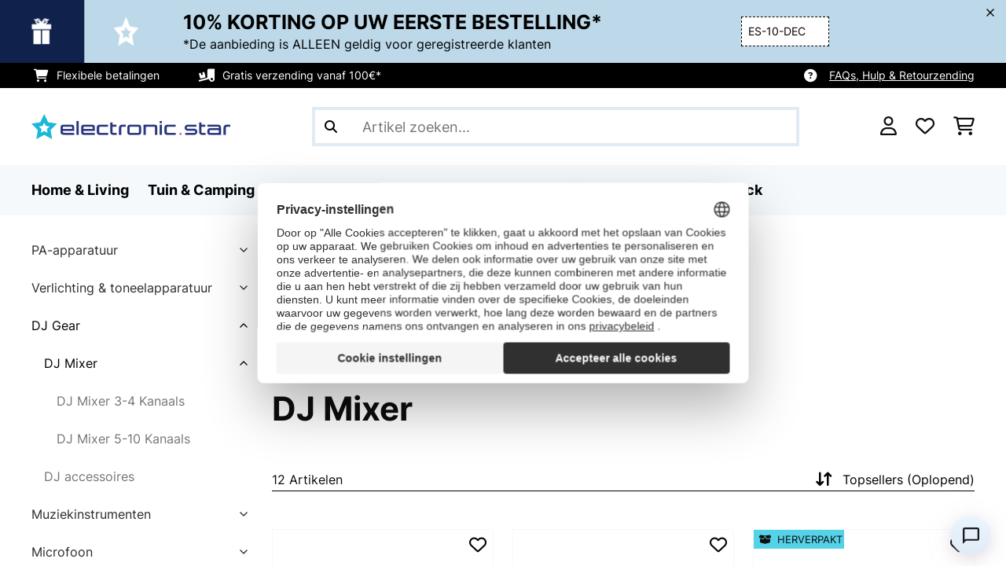

--- FILE ---
content_type: text/html; charset=UTF-8
request_url: https://www.electronic-star.nl/Sound-Light/DJ-Gear/DJ-Mixer/
body_size: 57908
content:
<!DOCTYPE HTML>
<html lang="nl" >
    <head>
                

                        <script id="usercentrics-cmp" data-settings-id="7DKdaAt5W47hBh"
                                    src="https://web.cmp.usercentrics.eu/ui/loader.js" async></script>

        

          

        



        

                    <meta http-equiv="Content-Type" content="text/html" charset="UTF-8"><meta http-equiv="X-UA-Compatible" content="IE=Edge"><meta name="viewport" content="width=device-width, initial-scale=1"><link rel="preconnect" href="https://res.cloudinary.com">    <meta name="ROBOTS" content="INDEX, FOLLOW"><title>DJ Mixer kopen? Bestel eenvoudig online | electronic-star</title><meta name="title" content="DJ Mixer kopen? Bestel eenvoudig online | electronic-star"><meta name="description" content="DJ Mixer eenvoudig online bestellen ✓ 30 dagen retourrecht ✓ Gratis verzending ✓ Geteste kwaliteit ✓ Bestel nu!"><meta name="keywords" content="Sound &amp; Light, DJ Gear, DJ Mixer, DJ Mixer 3-4 Kanaals, DJ Mixer 5-10 Kanaals"><meta property="og:site_name" content="https://www.electronic-star.nl/"><meta property="og:type" content="website"><meta property="og:url" content="https://www.electronic-star.nl/Sound-Light/DJ-Gear/DJ-Mixer/"><link rel="canonical" href="https://www.electronic-star.nl/Sound-Light/DJ-Gear/DJ-Mixer/"><link rel="shortcut icon" href="https://www.electronic-star.nl/out/bbg-theme/img/favicon/estar/favicon.ico"><link rel="apple-touch-icon" sizes="180x180" href="https://www.electronic-star.nl/out/bbg-theme/img/favicon/estar/apple-touch-icon.png"><link rel="icon" type="image/png" sizes="32x32" href="https://www.electronic-star.nl/out/bbg-theme/img/favicon/estar/favicon-32x32.png"><link rel="icon" type="image/png" sizes="16x16" href="https://www.electronic-star.nl/out/bbg-theme/img/favicon/estar/favicon-16x16.png"><link rel="alternate" hreflang="nl-NL" href="https://www.electronic-star.nl/Sound-Light/DJ-Gear/DJ-Mixer/"><link rel="alternate" type="application/rss+xml" title="Electronic-Star NL/Sound &amp; Light/DJ Gear/DJ MixerArtikelen" href="https://www.electronic-star.nl/rss/Categorie/DJ-Mixer/"><script type="text/javascript" id="chaltec_tracking_object">
var chaltec = {"Name":"chaltec","ShopBaseUrl":"https:\/\/www.electronic-star.nl\/","Currency":{"Code":"EUR","EUR_Rate":1},"CurrencyCode":"EUR","Transaction":null,"Basket":{"Products":[],"Vouchers":[],"Value":0,"PaymentGroup":""},"Products":[{"Id":"10006627","Name":"STL-4 4-kanaal-mixer Studio PA delay-effect","Price":105.99,"PriceNet":87.6,"PriceTax":18.39,"Quantity":0,"Manufacturer":"Skytec","Brand":"Skytec","Ean":"8715693259070","Category":{"Id":0,"Name":"DJ Mixer","Path":"","Path_EN":"","Path_DE":"","Name_EN":"","Name_DE":"","Url":"https:\/\/www.electronic-star.nl\/Sound-Light\/DJ-Gear\/DJ-Mixer\/"},"Weight":0,"ListName":"category; DJ Mixer","ShopItemId":"","Oxid":"e460a126dc712d7972e977f43bd09041"},{"Id":"10032380","Name":"PDM-S804 8-kanaals mengpaneel DSP\/MP3 USB poort BT receiver","Price":428.99,"PriceNet":354.54,"PriceTax":74.44999999999999,"Quantity":0,"Manufacturer":"Power Dynamics","Brand":"Power Dynamics","Ean":"8715693290837","Category":{"Id":0,"Name":"DJ Mixer","Path":"","Path_EN":"","Path_DE":"","Name_EN":"","Name_DE":"","Url":"https:\/\/www.electronic-star.nl\/Sound-Light\/DJ-Gear\/DJ-Mixer\/"},"Weight":4,"ListName":"category; DJ Mixer","ShopItemId":"","Oxid":"8092880513e827a273bea3c3f9287aba"},{"Id":"52021733","Name":"Kemistry 3 B 4-Kanal-DJ-Mixer Bluetooth USB SD Phono zwart","Price":217.99,"PriceNet":180.16,"PriceTax":37.83000000000001,"Quantity":0,"Manufacturer":"auna Pro","Brand":"auna Pro","Ean":"4260365794730","Category":{"Id":0,"Name":"DJ Mixer","Path":"","Path_EN":"","Path_DE":"","Name_EN":"","Name_DE":"","Url":"https:\/\/www.electronic-star.nl\/Sound-Light\/DJ-Gear\/DJ-Mixer\/"},"Weight":0,"ListName":"category; DJ Mixer","ShopItemId":"","Oxid":"a53288aeea3e367931730e562afb87ff"},{"Id":"53028788","Name":"DJ405USB 4-Kanaals DJ-mixer 2 x Bluetooth USB SD AUX Opnamefunctie","Price":130.99,"PriceNet":108.26,"PriceTax":22.730000000000004,"Quantity":0,"Manufacturer":"Resident DJ","Brand":"Resident DJ","Ean":"4260414898587","Category":{"Id":0,"Name":"DJ Mixer","Path":"","Path_EN":"","Path_DE":"","Name_EN":"","Name_DE":"","Url":"https:\/\/www.electronic-star.nl\/Sound-Light\/DJ-Gear\/DJ-Mixer\/"},"Weight":3.2,"ListName":"category; DJ Mixer","ShopItemId":"","Oxid":"fe4ee0f0ea1239337e68b1afe492ab6a"},{"Id":"52032358","Name":"VMM-K402 4-kanaals music mixer Bluetooth USB audio-interface","Price":133.99,"PriceNet":110.74,"PriceTax":23.250000000000014,"Quantity":0,"Manufacturer":"Vonyx","Brand":"Vonyx","Ean":"8715693292299","Category":{"Id":0,"Name":"DJ Mixer","Path":"","Path_EN":"","Path_DE":"","Name_EN":"","Name_DE":"","Url":"https:\/\/www.electronic-star.nl\/Sound-Light\/DJ-Gear\/DJ-Mixer\/"},"Weight":1.55,"ListName":"category; DJ Mixer","ShopItemId":"","Oxid":"60dafd13fc05c1cbb19046614f6fb7bd"},{"Id":"52032359","Name":"VMM-K602 6-kanaals music mixer Bluetooth USB audio-interface","Price":161.99,"PriceNet":133.88,"PriceTax":28.110000000000014,"Quantity":0,"Manufacturer":"Vonyx","Brand":"Vonyx","Ean":"8715693292305","Category":{"Id":0,"Name":"DJ Mixer","Path":"","Path_EN":"","Path_DE":"","Name_EN":"","Name_DE":"","Url":"https:\/\/www.electronic-star.nl\/Sound-Light\/DJ-Gear\/DJ-Mixer\/"},"Weight":1.9,"ListName":"category; DJ Mixer","ShopItemId":"","Oxid":"e5f6b76b35864358ad1fd69721c20b0b"},{"Id":"52032381","Name":"PDM-S1204 12-kanaals mengpaneel DSP\/MP3 USB poort BT receiver","Price":455.99,"PriceNet":376.85,"PriceTax":79.13999999999999,"Quantity":0,"Manufacturer":"Power Dynamics","Brand":"Power Dynamics","Ean":"8715693290844","Category":{"Id":0,"Name":"DJ Mixer","Path":"","Path_EN":"","Path_DE":"","Name_EN":"","Name_DE":"","Url":"https:\/\/www.electronic-star.nl\/Sound-Light\/DJ-Gear\/DJ-Mixer\/"},"Weight":4.3,"ListName":"category; DJ Mixer","ShopItemId":"","Oxid":"ea649204c953be2278aa8380ce6347c4"},{"Id":"52032382","Name":"PDM-S1604 16-kanaals mengpaneel DSP\/MP3 USB poort BT receiver","Price":486.99,"PriceNet":402.47,"PriceTax":84.51999999999998,"Quantity":0,"Manufacturer":"Power Dynamics","Brand":"Power Dynamics","Ean":"8715693290851","Category":{"Id":0,"Name":"DJ Mixer","Path":"","Path_EN":"","Path_DE":"","Name_EN":"","Name_DE":"","Url":"https:\/\/www.electronic-star.nl\/Sound-Light\/DJ-Gear\/DJ-Mixer\/"},"Weight":5.4,"ListName":"category; DJ Mixer","ShopItemId":"","Oxid":"8848cb7cb35172e7a501f4df15f129a1"},{"Id":"52032383","Name":"PDM-S2004 20-kanaals mengtafel DSP \/ MP3, USB-poort, BT-ontvanger","Price":910.99,"PriceNet":752.88,"PriceTax":158.11,"Quantity":0,"Manufacturer":"Power Dynamics","Brand":"Power Dynamics","Ean":"8715693290868","Category":{"Id":0,"Name":"DJ Mixer","Path":"","Path_EN":"","Path_DE":"","Name_EN":"","Name_DE":"","Url":"https:\/\/www.electronic-star.nl\/Sound-Light\/DJ-Gear\/DJ-Mixer\/"},"Weight":11.1,"ListName":"category; DJ Mixer","ShopItemId":"","Oxid":"bb94d272e93f33a2e0527a7ecf6f4ced"},{"Id":"52032384","Name":"PDM-S804A 8-kanaals mixer met ge\u00efntegreerde versterker (2x350 RMS)","Price":394.99,"PriceNet":326.44,"PriceTax":68.55000000000001,"Quantity":0,"Manufacturer":"Power Dynamics","Brand":"Power Dynamics","Ean":"8715693290875","Category":{"Id":0,"Name":"DJ Mixer","Path":"","Path_EN":"","Path_DE":"","Name_EN":"","Name_DE":"","Url":"https:\/\/www.electronic-star.nl\/Sound-Light\/DJ-Gear\/DJ-Mixer\/"},"Weight":12,"ListName":"category; DJ Mixer","ShopItemId":"","Oxid":"57c01eb672823d2336c71b329af0ceca"},{"Id":"52033276","Name":"Amnesia 4-kanaals mixer mengpaneel BT USB MP3 2xmicro zwart","Price":49.99,"PriceNet":41.31,"PriceTax":8.68,"Quantity":0,"Manufacturer":"auna Pro","Brand":"auna Pro","Ean":"4060656150265","Category":{"Id":0,"Name":"DJ Mixer","Path":"","Path_EN":"","Path_DE":"","Name_EN":"","Name_DE":"","Url":"https:\/\/www.electronic-star.nl\/Sound-Light\/DJ-Gear\/DJ-Mixer\/"},"Weight":0.8,"ListName":"category; DJ Mixer","ShopItemId":"","Oxid":"72237f5fc061f23c35bc5af31a9d737e"},{"Id":"52034582","Name":"TMX-2211 MKII DJ mixer 3\/2-kanaals crossfader talkover rack-inbouw zwart","Price":79.99,"PriceNet":66.11,"PriceTax":13.879999999999995,"Quantity":0,"Manufacturer":"auna Pro","Brand":"auna Pro","Ean":"4060656223969","Category":{"Id":0,"Name":"DJ Mixer","Path":"","Path_EN":"","Path_DE":"","Name_EN":"","Name_DE":"","Url":"https:\/\/www.electronic-star.nl\/Sound-Light\/DJ-Gear\/DJ-Mixer\/"},"Weight":0.7,"ListName":"category; DJ Mixer","ShopItemId":"","Oxid":"18150d508fb7625ce049ef8c671dae84"}],"PageType":"category","Category":{"Id":"919a0068db37e5b53178b3c8bc900a20","Name":"DJ Mixer","Path":"Sound & Light|DJ Gear|DJ Mixer","Path_EN":"Sound & Light|DJ Equipment|DJ Mixers","Path_DE":"Sound & Light|DJ & Studio Equipment|DJ Mixer & PA Mischpulte","Name_EN":"DJ Mixers","Name_DE":"DJ Mixer & PA Mischpulte","Url":"https:\/\/www.electronic-star.nl\/Sound-Light\/DJ-Gear\/DJ-Mixer\/"},"Locale":"_","CountryCode":"NL","LanguageCode":"","User":{"Email":"","UniqueId":"","UserHash":"","hasEUVat":"","userGroups":[]},"SearchTerm":"","TaxRate":21,"ListName":"category; DJ Mixer","Debug":[{"PageClass":"Chaltec\\WebTracking\\Application\\Controller\\ArticleListController"},{"ViewClass":"alist"},{}],"IsCheckout":false,"ShopBrand":"","ShopCountry":"","ShopBranch":""};
</script><script type="text/javascript">
        dataLayer = (window.dataLayer) ? dataLayer : [];

        dataLayer = [ {"pageType":"category","pageName":"DJ Mixer","isCheckout":false,"currency":"EUR","isInternalIP":false,"taxRate":21,"userHash":"","userLoginState":false,"ListName":"category; DJ Mixer","cartValue":0,"cartproductnumber":0,"productsinCart":{}} ];

                dataLayer.push({"event":"eeProductImpressions","ecommerce":{"currencyCode":null,"purchase":{"actionField":{"id":null,"revenue":0,"tax":null,"shipping":0},"products":""}}});
        
        
        
        
                    //UserInteractionJSON
            dataLayer.push({"event":""});
        

                dataLayer.push({'ecomm_prodid': ["10006627","10032380","52021733","53028788","52032358","52032359","52032381","52032382","52032383","52032384","52033276","52034582"]});
        dataLayer.push({'ecomm_pagetype': 'category'});
        dataLayer.push({'ecomm_totalvalue': 3558.88});
    </script>


                <link rel="stylesheet" type="text/css" href="https://www.electronic-star.nl/modules/sw/swFactFinderFrontendFlow/out/src/css/asn.css" />
<link rel="stylesheet" type="text/css" href="https://www.electronic-star.nl/out/bbg-theme/src/css/fonts/estar.css?1768842618" />
<link rel="stylesheet" type="text/css" href="https://www.electronic-star.nl/out/bbg-theme/src/css/style.min.css?1768843069" />
<link rel="stylesheet" type="text/css" href="https://www.electronic-star.nl/modules/sw/swFactFinderFrontendFlow/out/src/css/suggest.css" />
<link rel="stylesheet" type="text/css" href="https://www.electronic-star.nl/modules/sw/swFactFinderFrontendFlow/out/src/css/campaign.css" />
<link rel="stylesheet" type="text/css" href="https://www.electronic-star.nl/modules/egate/emstocknote/out/src/css/emstocknote.css" />


        <meta http-equiv="Accept-CH" content="DPR, Viewport-Width, Width">
        <script src="https://cdnjs.cloudflare.com/ajax/libs/lodash.js/4.17.15/lodash.js" type="text/javascript"></script>
        <script src="https://cdnjs.cloudflare.com/ajax/libs/cloudinary-core/2.7.4/cloudinary-core.min.js" type="text/javascript"></script>
        <script src="https://code.jquery.com/jquery-3.6.4.min.js" integrity="sha256-oP6HI9z1XaZNBrJURtCoUT5SUnxFr8s3BzRl+cbzUq8=" crossorigin="anonymous"></script>
        <script>
            document.addEventListener( "DOMContentLoaded", function() {

                // Images collection
                var images = [].slice.call( document.querySelectorAll( 'img.lazy-img' ) );

                // Insersection Observer support
                if( "IntersectionObserver" in window ) {

                    // Window observer
                    intersectionObserver = new IntersectionObserver( function( entries, observer ) {

                        // Iterate observer collection
                        entries.forEach( function( entry ) {


                            // Window intersection test
                            if( entry.isIntersecting ) {

                                image = entry.target;

                                if(!image.src) {
                                                                        image.src = image.setAttribute('data-src', image.getAttribute('lazy-img-url'));
                                    image.classList.add("cld-responsive");
                                    cl.responsive();
                                    
                                }
                                // Remove from observer
                                observer.unobserve( image );
                            }
                        });
                    });

                    // Observer collection
                    images.forEach( function( lazyImage ) {

                        intersectionObserver.observe( lazyImage );
                    });
                }
            });
        </script>
        <script>
            function crazyLoadEECImages(artNum) {
                var eecImage = document.getElementById('EEC-image-' + artNum);
                if(!eecImage.src) {
                                           eecImage.setAttribute('data-src', eecImage.getAttribute('lazy-img-url'))
                        eecImage.classList.add("cld-responsive");
                        cl.responsive();
                                    }
            }
        </script>

                
                                                                                                                        
                <script>
                    $(document).ready(function() {
                        initiateWebChat('201a9ea0121181bd05d66030d5f0e2a4d4236693e7816e81b2b2caa6b1aeb377');
                    });
                </script>
                    

            
<script type="application/ld+json">
    {
        "@context": "https://schema.org",
        "@type": "BreadcrumbList",
        "itemListElement": [
                                        {
                "@type": "ListItem",
                "position": 1,
                "name": "Sound & Light",
                "item": "https://www.electronic-star.nl/Sound-Light/"
              },                                                      {
                "@type": "ListItem",
                "position": 2,
                "name": "DJ Gear",
                "item": "https://www.electronic-star.nl/Sound-Light/DJ-Gear/"
              },                                                      {
                "@type": "ListItem",
                "position": 3,
                "name": "DJ Mixer",
                "item": "https://www.electronic-star.nl/Sound-Light/DJ-Gear/DJ-Mixer/"
              }                                              ]
    }
</script>
    </head>
  <!-- OXID eShop Enterprise Edition, Version 6, Shopping Cart System (c) OXID eSales AG 2003 - 2026 - https://www.oxid-esales.com -->

    <body data-qaCl="alist" id="estar" class=" alist ">

                        
<script type="text/javascript">(function(w,d,s,l,i){w[l]=w[l]||[];w[l].push({'gtm.start':
				new Date().getTime(),event:'gtm.js'});var f=d.getElementsByTagName(s)[0],
						j=d.createElement(s),dl=l!='dataLayer'?'&l='+l:'';j.async=true;j.src=
						'https://www.googletagmanager.com/gtm.js?id='+i+dl;f.parentNode.insertBefore(j,f);
						})(window,document,'script','dataLayer','GTM-NZZWBK6');</script>
			


                

                    
        
                <span id="filterGroupDisplayCountId" class="d-none">6</span>
    
            <div class="mainWrap ">
            
                    <style>
  #gds-common-header-leaderboard:has(~ #superuser_block) {
    top:35px;
  }
  .not-sticky {
    position: relative;
  }
  .voucher-wrapper .voucher-button {
    height: auto;
  }
  #gds_leaderboard_cta {
    width: max-content;
    text-align: center;
    height: fit-content;
    margin-left: 10px;
  }
  .leaderb-2__image img {
    width: 100%;
  }
  .leaderboard__count-down-timer {
    padding: 0 10px !important;
  }
  /*Desktop-Mobile adjustments*/
  @media (min-width: 992px) {
    .gds-header-leaderboard-full-background,
    .gds-header-leaderb-2-full-background {
      height: auto;
    }
  }
  @media (min-width: 767.98px) {
    .leaderb-2__title-container-tablet {
      margin-left: 8px;
    }
  }
  @media (max-width: 767.98px) {
    .gds-header-leaderb-2-full-background, 
    .gds-header-leaderboard-full-background {
      z-index: 5 !important;
    }
    .not-sticky-mobile {
      position: relative;
    }
    .leaderboard__title-wrapper {
      padding-bottom: 10px;
    }
    .leaderboard__end {
      /* width: 136px; */
      width: auto;
    }
    .leaderboard__count-down-timer {
      /* height: 136px; */
      height: auto;
    }
  }

  /*Click-to-copy animation*/
  @keyframes hover {
    from {
      box-shadow: inset 0 0 0 0.01px #000000;
    }
    to {
      box-shadow: inset 100vw 0 0 0.01px #000000;
      color: #fff;
    }
  }
  @keyframes leave {
    from {
      box-shadow: inset -8.79928em 0 0 0.01px #000000;
      color: #fff;
    }
    to {
      box-shadow: inset 0 0 0 0.01px #000000;
    }
  }
  
  /***********Rainbow Animation start*****************/
  .rainbow-title {
    text-transform: uppercase;
    background-image: linear-gradient(-225deg, #231557 0%, #44107a 29%, #ff1361 67%, #fff800 100%);
    background-size: auto auto;
    background-clip: border-box;
    background-size: 200% auto;
    /*color: #fff;*/
    background-clip: text;
    /*text-fill-color: transparent;*/
    -webkit-background-clip: text;
    -webkit-text-fill-color: transparent;
    animation: textclip 2s linear infinite;
    font-weight: bolder !important;
  }
  @keyframes textclip {
    to {
      background-position: -200% center;
    }
  }
  /***********Rainbow Animation end*****************/
</style>

<div class="gds-header-leaderb-2-full-background not-sticky-mobile" id="gds-common-header-leaderboard"></div>
  
<script type="text/javascript">
  // default texts
  let textContent = {
    en : {days: "D", hours: "H", minutes: "M", secs: "S", clickToCopy:"Click to copy", copied:"Copied!", savenow: "Save now!", shopnow:"Shop Now"},
    de : {days: "D", hours: "H", minutes: "M", secs: "s", clickToCopy:"Klicken zum Kopieren", copied:"Kopiert!", savenow: "Jetzt sparen", shopnow:"Jetzt Shoppen"},
    fr : {days: "J", hours: "H", minutes: "M", secs: "S", clickToCopy:"Cliquez pour copier", copied:"Copié !", savenow: "Faites des économies", shopnow:"Achetez maintenant"},
    it : {days: "G", hours: "O", minutes: "M", secs: "S", clickToCopy:"Cliccare per copiare.", copied:"Copiato!", savenow: "Risparmia ora", shopnow:"Acquista ora"},
    es : {days: "D", hours: "H", minutes: "M", secs: "S", clickToCopy:"Haga clic para copiar", copied:"¡Copiado!", savenow: "¡A ahorrar!", shopnow:"Compra Ahora"},
    pt : {days: "D", hours: "H", minutes: "M", secs: "S", clickToCopy:"Clique para copiar", copied:"Cópias!", savenow: "Poupa já!", shopnow:"Compra agora"},
    sv : {days: "D", hours: "T", minutes: "M", secs: "S", clickToCopy:"Klicka för att kopiera.", copied:"Kopierat!", savenow: "Spara nu", shopnow:"shop now"},
    fi : {days: "D", hours: "H", minutes: "M", secs: "S", clickToCopy:"Klakkaa kopiointia varten.", copied:"Kopitoitu!", savenow: "Säästä nyt!", shopnow:"Shoppaile nyt"},
    nl : {days: "D", hours: "H", minutes: "M", secs: "S", clickToCopy:"Klik hier om te kopiëren", copied:"Gekopieerd!", savenow: "Nu sparen", shopnow:"Nu shoppen"}
  };
  
  // renderLeaderboardNew
  function renderLeaderboard() {
    let lead_lang = document.documentElement.lang;
    let lead_countrycode = chaltec.CountryCode;
    let lead_shop_locale = lead_lang + '_' + lead_countrycode;
    let lead_asset_type = 'leader-board';
  
    const lead_data = loadCampaignValues(lead_shop_locale, lead_asset_type);
    
    if (lead_data !== undefined) {
      console.log('feed_id', lead_data.feed_id);
      //console.log('start_date', lead_data.start_date);
      console.log('end_date', lead_data.end_date);
      console.log('deal_country', lead_data.deal_country);
      //console.log('campaign_name_1', lead_data.campaign_name_1);

      if (screen.width > 768) {
        var lead_cta = `<a href="`+lead_data.lp_url_1+`" class="button-small--`+lead_data.cta_color+`" id="gds_leaderboard_cta">`+textContent[lead_lang].shopnow+`</a>`;
      } else {
        var lead_cta = `<a href="`+lead_data.lp_url_1+`" class="button-small--`+lead_data.cta_color+` fa-solid fa-arrow-right" id="gds_leaderboard_cta" style="padding: 11px;"></a>`;
      }
      var render_leader_board = `
      <div class="container-fluid container-fluid--no-padding" id="gds-header-leaderboard">
        <div class="leaderb-2 `+lead_data.campaign_type+` no-countdown" id="gds_lead_campaign_type" style="color: `+lead_data.text_color+`; background-color: `+lead_data.background_color+`">
          <div class="row m-0">
            <div class="col-2 d-none d-md-block leaderboard__start leaderb-2__start">
              <div class="leaderb-2__image">
                <img class="cld-responsive" data-src="`+lead_data.background_image_1+`" id="gds_leaderboard_image_left">
              </div>
            </div>
            <div class="col-sm-12 col-md-9 col-lg-8 leaderboard__title-wrapper">
              <div class="leaderboard__title-container leaderb-2__title-container-tablet">
                <span class="leaderb-2__title" id="gds_leaderboard_title">`+lead_data.campaign_name_1+`</span>
                <span class="leaderb-2__sub-title" id="gds_leaderboard_subtitle">`+lead_data.subline+`</span>
              </div>
              <div class="leaderb-2__cta-voucher d-flex">
                <div class="leaderb-2__voucher-wrapper voucher-wrapper" id="gds_leaderboard_voucher_wrapper">
                  <p class="voucher-tooltip" id="gds_leaderboard_click">`+textContent[lead_lang].clickToCopy+`</p>
                  <button class="leaderb-2__tablet-voucher voucher-button" id="gds_leaderboard_voucher_button"> 
                    <span class="voucher-link" id="gds_leaderboard_copied"> `+textContent[lead_lang].copied+` </span> 
                    <span class="leaderb-2__voucher-code voucher-code voucher-text-active" id="gds_leaderboard_voucher" data-code="`+lead_data.voucher_code+`"> `+lead_data.voucher_code+` </span>
                  </button>
                </div>
                `+lead_cta+`
              </div>
            </div>
            <div class="col-sm-2 col-md-3 col-lg-2 leaderboard__end">
              <div class="leaderboard__count-down-wrapper">
                <div class="leaderboard__count-down-timer leaderb-2__timer-section `+lead_data.show_countdown+`" id="gds_lead_campaign_countdown" style="color: `+lead_data.text_color+`; background-color: `+lead_data.background_color_countdown+`">
                  <div>
                    <span class="leaderboard__count-down-time `+lead_data.show_days_in_countdown+`" id="lead_days">00</span>
                    <span class="leaderb-2__count-down-time-info `+lead_data.show_days_in_countdown+`" id="lead_days_info">:</span>
                    <span class="leaderboard__count-down-time" id="lead_hours">00</span>
                    <span class="leaderb-2__count-down-time-info" id="lead_hours_info">:</span>
                    <span class="leaderboard__count-down-time" id="lead_minutes">00</span>
                    <span class="leaderb-2__count-down-time-info" id="lead_minutes_info">:</span>
                    <span class="leaderboard__count-down-time" id="lead_seconds">00</span>
                    <span class="leaderb-2__count-down-time-info" id="lead_seconds_info"></span>
                  </div>
                </div>
              </div>
              <div class="leaderboard__image">
                <picture>
                  <source media="(max-width:768px)" srcset="`+lead_data.background_image_3+`" id="gds_leaderboard_image_mobile">
                  <img class="cld-responsive" data-src="`+lead_data.background_image_2+`" id="gds_leaderboard_image_right">
                </picture>
              </div>
            </div>
          </div>
          <div class="leaderb-2__close-wrapper" id="leaderb-2__close">
            <i class="fa-kit fa-icon--xmark-large"></i>
          </div>
        </div>
      </div>`;
    
      // Countdown
      const second = 1000,
        minute = second * 60,
        hour = minute * 60,
        day = hour * 24;
    
      let countDown = new Date(lead_data.end_date).getTime();
      //console.log('countDown', countDown);
    
      if (countDown > new Date().getTime()) {
      
        if (lead_data.show_countdown === 'show') {
        
          let timer = setInterval(function () {
            let now = new Date().getTime(),
            distance = countDown - now;
            // Add zero if countdown has only one number
            // Calculate days and hours differently based on showDays value
            if (lead_data.show_days_in_countdown !== 'hide') {
              document.getElementById('lead_days').innerText = String(Math.floor(distance / day)).padStart(2, '0');
              document.getElementById('lead_hours').innerText = String(Math.floor((distance % day) / hour)).padStart(2, '0');
              $('#lead_days').removeClass('show'); // show class sets element to display block which breaks the line
              $('#lead_days_info').removeClass('show'); // show class sets element to display block which breaks the line
            } else {
              // Calculate total hours if days are hidden
              document.getElementById('lead_hours').innerText = String(Math.floor(distance / hour)).padStart(2, '0');
            }
            // document.getElementById('lead_hours').innerText = String(Math.floor(distance / (hour))).padStart(2, '0');
            document.getElementById('lead_minutes').innerText = String(Math.floor((distance % (hour)) / (minute))).padStart(2, '0');
            document.getElementById('lead_seconds').innerText = String(Math.floor((distance % (minute)) / second)).padStart(2, '0');
            
            $('#lead_days_info').text(textContent[lead_lang].days);
            $('#lead_hours_info').text(textContent[lead_lang].hours);
            $('#lead_minutes_info').text(textContent[lead_lang].minutes);
            $('#lead_seconds_info').text(textContent[lead_lang].secs);
            if (screen.width < 768) {
              $('#gds_lead_campaign_countdown').insertAfter('#gds_leaderboard_cta');
            }
            $('#gds_lead_campaign_type').removeClass('no-countdown');
            // Do something later when date is reached
            if (distance < 0) {
              clearInterval(timer);
              $('#gds-common-header-leaderboard').addClass('hide');
            }
          }, second);
        }
        $('#gds-common-header-leaderboard').append(render_leader_board);
        // Render image dimensions with cloudinary
        var gds_leaderboard_image = cloudinary.Cloudinary.new({cloud_name: "chal-tec"});
        gds_leaderboard_image.responsive();
      }
    
      // Don't show mobile banner after a certain times closed
      const closeCount = parseInt(sessionStorage.getItem('bannerCloseCount')) || 0;
      if (closeCount > 2) {
        $('#gds-common-header-leaderboard').addClass('d-none');
      }
      // hide mobile banner after closing and count
      $('#leaderb-2__close').on('click', function() {
        const item = $(this).parents('#gds-common-header-leaderboard');
        item.addClass('d-none');
        const newCount = closeCount + 1;
        sessionStorage.setItem('bannerCloseCount', newCount);
        //console.log('Banner closed', newCount, 'times');
      });
    
      // click to copy function
      $('#gds_leaderboard_voucher_wrapper').on('click', function() {
        $(this).addClass('claimed');
        var string = $('#gds_leaderboard_voucher').data('code');
        if (string) {
          navigator.clipboard.writeText(string).then(() => {
          // Clipboard successfully set
        }, () => {
          // Clipboard write failed
        });
        }
        setTimeout(function() {
          $('#gds_leaderboard_voucher_button').css({'animation': "hover 0.4s forwards"});
        }, 300);
        setTimeout(function() {
          $('#gds_leaderboard_voucher_button').css({'animation': "leave 0.6s forwards"});
          $('#gds_leaderboard_voucher_button').focus();
        }, 1500);
      });
    } else {
      console.log('Leaderboard expired or not available');
    }
  }
  
  // renderSinglecard
  function renderSinglecard() {
    let sing_lang = document.documentElement.lang;
    let sing_countrycode = chaltec.CountryCode;
    let sing_shop_locale = sing_lang + '_' + sing_countrycode;
    let sing_asset_type = 'single-card';
  
    const sing_data = loadCampaignValues(sing_shop_locale, sing_asset_type);
  
    if (sing_data !== undefined) {
      var render_single_card = `
      <div id="gds_single_card" class="col-6 col-md-4 productTeaser">
        <div class="card-product card-product--banner `+sing_data.campaign_type+` no-countdown" id="gds_single_card_banner" style="background-color: `+sing_data.background_color+`;">
          <a href="`+sing_data.lp_url_1+`" class="card-product__image-wrapper">
            <img data-src="`+sing_data.background_image_1+`" src="`+sing_data.background_image_1+`" class="card-product__image cld-responsive" alt="`+sing_data.background_image_1+`">
          </a>
          <div class="card-product__content-wrapper">
            <div class="card-product__main-content">
              <a href="`+sing_data.lp_url_1+`" class="card-product__content-link" style="color: `+sing_data.text_color+`;">
                <span class="card-product__content-title">`+sing_data.campaign_name_1+`</span>
                <span class="card-product__content-subtitle">`+sing_data.subline+`</span>
              </a>
            </div>
            <div class="card-product__secondary-content">
              <a href="`+sing_data.lp_url_1+`" class="card-product__content-button button-small--`+sing_data.cta_color+`">`+textContent[sing_lang].shopnow+`</a>
              <div class="voucher-wrapper" id="gds_singlecard_voucher_wrapper">
                <p class="voucher-tooltip">`+textContent[sing_lang].clickToCopy+`</p>
                <button class="voucher-button" id="gds_singlecard_voucher_button"> 
                  <span class="voucher-code voucher-text-active" id="gds_singlecard_voucher" data-code="`+sing_data.voucher_code+`"> `+sing_data.voucher_code+` </span>
                  <span  class="voucher-link" id="gds_singlecard_copied" data-code="`+sing_data.voucher_code+`"> `+textContent[sing_lang].copied+` </span>
                </button>
              </div>
            </div>
          </div>
          <div class="countdown `+sing_data.show_countdown+`" style="background-color: `+sing_data.background_color_countdown+`; color: `+sing_data.text_color+`;">
            <div class="countdown__wrapper" id="single_card_countdown">
              <span class="countdown__time `+sing_data.show_days_in_countdown+`" id="sing_days"></span>
              <span class="countdown__info `+sing_data.show_days_in_countdown+`" id="sing_days_info"></span>
              <span class="countdown__time" id="sing_hours"></span>
              <span class="countdown__info" id="sing_hours_info"></span>
              <span class="countdown__time" id="sing_minutes"></span>
              <span class="countdown__info" id="sing_minutes_info"></span>
              <span class="countdown__time" id="sing_seconds" ></span>
              <span class="countdown__info" id="sing_seconds_info"></span>
            </div>
          </div>
        </div>
      </div>`;
    
      // Countdown
      const second = 1000,
        minute = second * 60,
        hour = minute * 60,
        day = hour * 24;
    
      let countDown = new Date(sing_data.end_date).getTime();
      //console.log('countDown', countDown);
    
      if (countDown > new Date().getTime()) {
        if (sing_data.show_countdown === 'show') {
          let timer = setInterval(function () {
            let now = new Date().getTime(),
            distance = countDown - now;
            // Add zero if countdown has only one number
            // Calculate days and hours differently based on showDays value
            if (sing_data.show_days_in_countdown !== 'hide') {
              document.getElementById('sing_days').innerText = String(Math.floor(distance / day)).padStart(2, '0');
              document.getElementById('sing_hours').innerText = String(Math.floor((distance % day) / hour)).padStart(2, '0');
            } else {
              // Calculate total hours if days are hidden
              document.getElementById('sing_hours').innerText = String(Math.floor(distance / hour)).padStart(2, '0');
            }
            document.getElementById('sing_minutes').innerText = String(Math.floor((distance % (hour)) / (minute))).padStart(2, '0');
            document.getElementById('sing_seconds').innerText = String(Math.floor((distance % (minute)) / second)).padStart(2, '0');
          
            $('#sing_days_info').text(textContent[sing_lang].days);
            $('#sing_hours_info').text(textContent[sing_lang].hours);
            $('#sing_minutes_info').text(textContent[sing_lang].minutes);
            $('#sing_seconds_info').text(textContent[sing_lang].secs);
            $('#gds_single_card_banner').removeClass('no-countdown');
          
            // Do something later when date is reached
            if (distance < 0) {
              clearInterval(timer);
              $('#gds_single_card').addClass('hide');
            }
          }, second);
        }
      
        $(render_single_card).insertAfter('form.productTeaser[name="tobasketproductList_2"]');
      
        // Render image dimensions with cloudinary
        var gds_leaderboard_image = cloudinary.Cloudinary.new({cloud_name: "chal-tec"});
        gds_leaderboard_image.responsive();
      }

      // click to copy function
      $('#gds_singlecard_voucher_wrapper').on('click', function() {
        $(this).addClass('claimed');
        var string = $('#gds_singlecard_voucher').data('code');
        if (string) {
          navigator.clipboard.writeText(string).then(() => {
          // Clipboard successfully set
        }, () => {
          // Clipboard write failed
        });
        }
        setTimeout(function() {
          $('#gds_singlecard_voucher_button').css({'animation': "hover 0.4s forwards"});
        }, 300);
        setTimeout(function() {
          $('#gds_singlecard_voucher_button').css({'animation': "leave 0.6s forwards"});
          $('#gds_singlecard_voucher_button').focus();
        }, 1500);
      });

    } else {
      console.log('Single Card expired or not available');
    }
  }
</script>

        
        
        
            


<div id="grey-full-bg"></div>

    <div id="flyoutCart" data-qa="div-flyoutCart" class="flyoutCart myCart flyout ct-flyout  ">
    <div class="wrap flyoutCart-container">
                        <div class="d-flex flex-column gap-2 gap-lg-3 max-h-70">
            <div class="d-flex justify-content-between">
                <div class="flyoutCart-header">
                    <div class="flyOutCart-title">
                                                Mijn winkelmandje
                        <span class="flyoutCart-totalNumberOfProducts"></span>
                                            </div>
                </div>
                <div class="flyoutCart-close-icon" onclick="closeFlyoutCart();">
                    <i class="fa-solid fa-xmark" aria-disabled="true"></i>
                </div>
            </div>

            <div class="flyoutCartScroller flyoutCartEmptyScroller mini-cart-prod-section">
                                                <div class="flyoutCart-empty">
                    <div class="flyoutCart-text-section">
                        <span class="body-regular-01">Uw winkelwagen is leeg.</span>
                        <span class="body-regular-01">Begin met winkelen en vul de winkel met jouw favoriete items!</span>
                    </div>
                    <div class="flyoutCart-img-section">
                        <img alt="emptycart" src="https://res.cloudinary.com/chal-tec/image/upload/webshops/assets/estar/emptycart.png">
                    </div>
                </div>
                                            </div>
        </div>

        
        <div class="clearfix" style="display: none;"></div>

                                                                                                                                                                                                                                                                                                                                                                        <div class="flyoutCart-button-section">

            
                            <a data-qa="lnk-flyoutToContinueShopping" style="order: 2" class="bbg-btn--ghost bbg-btn--medium" onclick="closeFlyoutCart();">
                    Verder winkelen
                </a>
            
                    </div>

            </div>
</div>


        

        
                



    <div class="payoff">
    <div class="container-fluid">
        <div class="payoff__wrapper">
            <div class="payoff__block payoff__block--mobile">
                <span class="payoff__block-item label--icon-medium fak fa-icon--cart-shopping">Flexibele betalingen</span>
                <span class="payoff__block-item label--icon-medium fak fa-icon--truck-ramp-box">Gratis verzending vanaf 100€*</span>
                <!--
                <span class="payoff__block-item label--icon-medium fak fa-icon--truck-ramp-box">Gratis bezorging</span>
                -->
            </div>
            <!--
            <div class="payoff__block payoff__block--desktop">
                <span class="body-uppercase-04">Area for the payoff</span>
            </div>
            -->
            <div class="payoff__block payoff__block--desktop">
                                                <span class="payoff__block-item label--icon-medium">
                    <i class="fak fa-icon--circle-question"></i>
                    <a href="https://www.electronic-star.nl/Veel-gestelde-vragen/" class="payoff__block-item--link">FAQs, Hulp & Retourzending</a>
                </span>
                            </div>
        </div>
    </div>
</div>


<style>
  /* Start: Workaround for https://go-bbg.atlassian.net/browse/D2COX-3517 */
  div#gds-home-inspiration.carousel-wrapper div.thumbnail-container-outside {
    display:none;
  }
	/* End: Workaround for https://go-bbg.atlassian.net/browse/D2COX-3517 */
</style>


<script>
    $(document).ready(function(){

        let lang = $('html').attr('lang');
        let weu = ['de', 'es', 'fr', 'it', 'pt', 'nl', 'fi', 'en'];

        let countryCode = chaltec.CountryCode;

        if (countryCode === 'GB') {
            return;
        }

        let texts = {
            de: 'Gratis Versand - nur für kurze Zeit',
            en: 'Free Shipping - Limited Offer',
            es: 'Envío gratis – Oferta limitada',
            it: 'Spedizione gratuita – Offerta limitata',
            fr: 'Livraison gratuite – Offre limitée',
            fi: 'Ilmainen toimitus – Rajoitettu tarjous',
            pt: 'Envio grátis – Oferta limitada',
            nl: 'Gratis verzending – Beperkte aanbieding',
        };

        let text = texts[lang];

        changeHeader('11/26/2025 12:00:00', '11/30/2025 16:00:00');

        function changeHeader(start, end) {
            let now = new Date();
            if (new Date(end) > now && now > new Date(start)) {
                $('.payoff__wrapper .fa-icon--truck-ramp-box').text(text);
            }
        }
    })
</script>

<header id="header" class="header background-00 
    header--search-visible
">
    <div class="container-fluid">
        <div class="header__inner-wrapper">
            <div class="header__section">
                                    <div class="header__burger d-xl-none">
                        <button class="header__burger-button" data-qa="btn-menuOpener">
                            <span></span>
                            <span></span>
                            <span></span>
                        </button>
                    </div>
                                
                    <div class="header__title">
                        <a href="https://www.electronic-star.nl/" >
                            <img class="header__logo" src="https://res.cloudinary.com/chal-tec/image/upload/w_auto,q_auto,f_auto/webshops/assets/estar/logos/estar_vec.svg" alt="Electronic-Star NL-logo">
                        </a>
                    </div>
                
            </div>
                            
                <div class="header-menu__search d-none d-xl-block">
                    
                            <form data-qa="frm-search" class="search-form" action="https://www.electronic-star.nl/index.php?lang=6&amp;" method="get" name="search">
        
<input type="hidden" name="lang" value="6" />
        <input type="hidden" name="cl" value="search">
                
        <input aria-label="Producten zoeken" data-qa="inp-search" id="searchParam" name="searchparam" class="input--search" type="text" size="30" placeholder="Artikel zoeken..." value="" autocomplete="off">
        <button aria-label="Zoekopdracht verzenden" id="search-magnify-icon" data-qa="btn-searchSubmit" class="btn--search" type="submit" value="">
            <i class="fa-solid fa-magnifying-glass" aria-hidden="true"></i>
        </button>
        <button aria-label="Zoekopdracht sluiten" id="search-close-id" data-qa="btn-searchSubmit" class="btn--search search-close hide">
            <i class="fa-solid fa-xmark" aria-hidden="true"></i>
        </button>
    </form>

    

    <div class="searchWrapper">
    <div id="suggestLayer"></div>
    </div>

<!--For now, just adding a snippet name here, in future content & styles will be provided -->
    <div id="gds_searcher_suggest">
            </div>
                    
                </div>
                        <div class="header__section">
                                    

                        
                                                    <ul class="header__list header__list--images">
    <li id="MyCustomTrustbadge" class="header__list-item"></li>
</ul>

                        
                        <ul class="header__list header__list--icons">
                            <li class="header__list-item">
                                                                    <button aria-label="Account" data-qa="btn-account" class="header__list-link d-none d-md-block" onclick="ctFlyout.toggle(event, this);" data-ct-flyout="flyoutAccount">
                                        <span class="fa-regular fa-user"></span>
                                    </button>
                                    <a aria-label="Account" data-qa="btn-account" class="header__list-link d-md-none" href="https://www.electronic-star.nl/index.php?lang=6&amp;cl=account">
                                        <span class="fa-regular fa-user"></span>
                                    </a>
                                                            </li>
                            <li class="header__list-item d-none">
                                <button aria-label="Producten zoeken" data-qa="btn-search" class="header__list-link mobile-search-button">
                                    <span class="fa-solid fa-magnifying-glass"></span>
                                </button>
                            </li>
                            
                                <li class="header__list-item ">
            <button aria-label="Wensenlijstje" data-qa="btn-wishlist" class="header__list-link" onclick="ctModal.showById('modalSignInUpWishlist',{width:820,height:500}); generateGoogleSignInButton('signInUpWishlist', ); return false;">
            <span class="fa-regular fa-heart"></span>
        </button>
    </li>
                            
                                        <div class="header__list-item item-image--flyoutCart">
            <button aria-label="Winkelwagen" data-qa="btn-cart" class="header__list-link" onclick="window.location='https://www.electronic-star.nl/index.php?lang=6&amp;cl=basket';" data-ct-flyout="flyoutCart">
                <span class="fa-regular fa-cart-shopping"></span>
            </button>
        </div>
    
                        </ul>
                    
                    
                        
    



    <div id="flyoutAccount" class="flyout-account__login flyout ct-flyout">
        <form data-qa="frm-flyoutSignIn" class="signin" action="https://www.electronic-star.nl/index.php?lang=6&amp;" method="post" onsubmit="ctValidation.form(this) & DYLoginEvent(this)">
            <input type="hidden" name="ctFromLoginCmp" value="flyout">

            
<input type="hidden" name="lang" value="6" />
<input type="hidden" name="cnid" value="919a0068db37e5b53178b3c8bc900a20" />
<input type="hidden" name="actcontrol" value="alist" />

<input type="hidden" name="fnc" value="login_noredirect">

<input type="hidden" name="cl" value="alist">

<input type="hidden" name="tpl" value="">
<input type="hidden" name="oxloadid" value="">

<input type="hidden" name="page" value="0">

<input type="hidden" name="CustomError" value="loginBoxErrors">



<div class="sign-in__container">
    <div class="sign-in__header">

        <span class="sign-in__title heading-regular-02">Mijn account</span>
    </div>

    
    <div class="sign-in__content">
        <div class="input--wrapper">
            <label for="nameControl-flyout-frm-flyoutSignIn" class="input--label body-uppercase-05">E-mailadres</label>
            <input type="text"
                   class="signInEmail body-regular-01 input--border input--grey signIn-inputText"
                   id="nameControl-flyout-frm-flyoutSignIn"
                   data-qa="inp-flyoutSignInLoginName"
                   name="lgn_usr"
                   placeholder="E-mailadres"
                   type="email" minlength="1" maxlength="255"
                   data-validation="notEmpty,email"
            >
        </div>

        <div class="input--wrapper">
            <label for="logInBox-inputText-nearCheckbox-flyout-frm-flyoutSignIn-prueba" class="input--label body-uppercase-05">Wachtwoord</label>
            <input class="signInPassword body-regular-01 input--border input--grey"
                   placeholder="Wachtwoord"
                   data-qa="inp-flyoutSignInPassword"
                   id="logInBox-inputText-nearCheckbox-flyout-frm-flyoutSignIn-prueba"
                   name="lgn_pwd"
                   type="password"  minlength="1" maxlength="255"
                   data-validation="notEmpty"
            >
            <label class="sign-in__show-password" for="logInBox-inputText-nearCheckbox-flyout" onclick="passwordIcon(event);">
                <i class="fa-kit fa-icon--eye"></i>
            </label>
        </div>

        <div class="sign-in__checkbox-password d-flex justify-content-between">
            <div class="form-checkbox">
                            <input
                    data-qa="inp-flyoutSignInStayLoggedIn"
                    class="checkbox"
                    type="checkbox"
                    id="loginBox-stayLogged--flyout-frm-flyoutSignIn"
                    value="TRUE"
                    name="stayLogged1"
            >
                <label for="loginBox-stayLogged--flyout-frm-flyoutSignIn" class="body-regular-03 loginBox__staylogged-label" tabindex="1">Aangemeld blijven</label>
                            </div>

            <div class="sign-in__forgot-password-block">
                <a data-qa="lnk-forgotPassword" class="body-underline-06" href="https://www.electronic-star.nl/index.php?lang=6&amp;cl=forgotpwd">Wachtwoord vergeten?</a>
            </div>
        </div>
        <button onclick="ctTracking.trackLogin('email')" data-qa="inp-flyoutSignInSubmit" class="button-large--black w-100" type="submit">Aanmelden</button>
    </div>

</div>

    <div class="sign-in__footer body-regular-03">
        Nieuwe klant? <a data-qa="lnk-flyoutRegister" class="sign-in__register body-underline-06" href="https://www.electronic-star.nl/index.php?lang=6&amp;cl=register">Gratis registreren</a>
    </div>
        </form>
                    
    <div class="social-signin-wrapper">
        - of -
                    <div class="social-signin-btn-big">
                <button id="google-signin-1"></button>
            </div>
                </div>
            </div>


                    
                            </div>
        </div>
    </div>
    <div id="searchContainer" class="header-menu__search--mobile
            header-menu__search--visible
     d-xl-none">
        
                <form data-qa="frm-search" class="search-form" action="https://www.electronic-star.nl/index.php?lang=6&amp;" method="get" name="search">
        
<input type="hidden" name="lang" value="6" />
        <input type="hidden" name="cl" value="search">
                
        <input aria-label="Producten zoeken" data-qa="inp-search" id="searchParam" name="searchparam" class="input--search" type="text" size="30" placeholder="Artikel zoeken..." value="" autocomplete="off">
        <button aria-label="Zoekopdracht verzenden" id="search-magnify-icon" data-qa="btn-searchSubmit" class="btn--search" type="submit" value="">
            <i class="fa-solid fa-magnifying-glass" aria-hidden="true"></i>
        </button>
        <button aria-label="Zoekopdracht sluiten" id="search-close-id" data-qa="btn-searchSubmit" class="btn--search search-close hide">
            <i class="fa-solid fa-xmark" aria-hidden="true"></i>
        </button>
    </form>

    

    <div class="searchWrapper">
    <div id="suggestLayer"></div>
    </div>

<!--For now, just adding a snippet name here, in future content & styles will be provided -->
    <div id="gds_searcher_suggest">
            </div>
        
    </div>
    <div id="searchModal" class="search-modal">
        <div class="search-modal__inner"></div>
    </div>
</header>        

        
                            
<div id="header-menu" class="header-menu 
    header-menu--search-visible
">
    <div class="container-fluid container-fluid--no-padding header-menu__container position-relative">
        <div id="header-menu__wrapper-id" class="header-menu__wrapper">
                        <ul id="gds-common-header-sites" class="header__list header__list--magazine navbar-menu-child">
                                <li class="header__list-item d-none" id="header_offer_link">
  <a data-qa="lnk-sale" class="header__list-link header__list-link--promo" href="/special/sale/">Aanbiedingen</a>
</li>
<li class="header__list-item">
  <a data-qa="lnk-new-items" class="header__list-link" href="/special/nieuwe-producten/">Nieuwe producten</a>
</li>
<script>
    $(document).ready(function(){

        let lang = $('html').attr('lang');
        let cee = ['sk', 'cs', 'hu', 'hr', 'bg', 'si', 'pl']; // Romania excluded
        let weu = ['de', 'es', 'fr', 'it', 'en', 'pt', 'nl', 'fi'];

        if (lang === 'ro') {
            changeHeader('11/28/2025 00:00:00', '11/30/2025 23:59:59');
        }
        if (cee.includes(lang)) {
            changeHeader('11/26/2025 00:00:00', '11/30/2025 23:59:59');
        }
        if (weu.includes(lang)) {
            changeHeader('11/26/2025 12:00:00', '11/30/2025 16:00:00');
        }

        function changeHeader(start, end) {
            let now = new Date();
            if (new Date(end) > now && now > new Date(start)) {
                $('.header__list-link--promo').text('Black Friday');
                $('.header__list-link--promo').attr('href','/black-friday');
                $('.header__list-link--promo').parent().removeClass('d-none');
            }
        }
    })
</script>

                            </ul>
            
                <nav id="main-menu-nav-id" class="header-menu__nav navbar-menu-child">
                    <ul id="navigation" class="header-menu__list">
                                                                        
                                        
            <li class="header-menu__item topNavItem
    header-menu__item--with-icon-space"
    data-show-call="megamenu-5a34f0c90d6a97ddd6d9aa289ccb06c9">

    <a class="header-menu__link header-menu__link--centered" href="https://www.electronic-star.nl/Home-Living/" data-qa="lnk-navigationListItem">
                                                                                                                            <span class="header-menu__icon-wrapper d-xl-none">
                    <img class="header-menu__category-icon"
                         src="https://res.cloudinary.com/chal-tec/image/upload/w_90,q_auto,f_auto,dpr_2.0/bbg/10034227/Gallery/10034227_yy_0001_titel___"
                         alt="Home &amp; Living"
                         loading="lazy"
                         onerror="this.src='https://res.cloudinary.com/chal-tec/image/upload/w_90,q_auto,f_auto,dpr_2.0/marketing/assets/categories/fallback_grid_image.png'"
                    />
                </span>
                    
        <span class="header-menu__link-text">
            Home &amp; Living
                    </span>
    </a>

            <button aria-label="OPEN_CATEGORY"
                class="header-menu__submenu-button d-xl-none">
            <span class="fa-regular fa-angle-right"></span>
        </button>
                                    
                                                                                                                                                                                                                                                                                
    <div class="megamenu__wrapper" data-qa="div-megamenuWrapper">
        <section class="megamenu" data-show-id="megamenu-5a34f0c90d6a97ddd6d9aa289ccb06c9">

            <div class="megamenu__block d-xl-none">
    <button class="text-button-large megamenu__parent-cat-button"
            aria-label="Terug naar hoofdcategorieën">
        <i class="fa-regular fa-angle-left"></i>
        <span class="megamenu__back-text">
                            Terug naar hoofdcategorieën
                    </span>
    </button>
</div>

<div class="megamenu__header d-xl-none">
                                                                    <div class="megamenu__header-icon">
            <img class="megamenu__category-icon"
                 src="https://res.cloudinary.com/chal-tec/image/upload/w_90,q_auto,f_auto,dpr_2.0/bbg/10034227/Gallery/10034227_yy_0001_titel___" alt="Home &amp; Living"
                 loading="lazy"
                 onerror="this.src='https://res.cloudinary.com/chal-tec/image/upload/w_90,q_auto,f_auto,dpr_2.0/marketing/assets/categories/fallback_grid_image.png'"
            />
        </div>
    
    <div class="megamenu__header-wrapper">
        <div class="megamenu__header-title">Home &amp; Living</div>
        <a href="https://www.electronic-star.nl/Home-Living/" class="megamenu__show-all">
            Alle producten weergeven
        </a>
    </div>

    <a href="https://www.electronic-star.nl/Home-Living/"
       class="header-menu__more-button d-xl-none"
       aria-label="VIEW_ALL_IN_CATEGORY">
        <span class="fa-regular fa-angle-right"></span>
    </a>
</div>
            <div class="megamenu__block">
    <ul class="megamenu__list megamenu__list--text megamenu__list--with-icons">
                                                                    
            <li class="megamenu__list-item megamenu__list-item--with-icon-space"
    data-show-call="megamenu-626462b2fb93b75f4d87832ad902b089"    data-qa="lnk-megamenuCat">

                                                                                            <span class="megamenu__icon-wrapper d-xl-none">
                <img class="megamenu__subcategory-icon"
                     src="https://res.cloudinary.com/chal-tec/image/upload/w_90,q_auto,f_auto,dpr_2.0/bbg/10041524/Gallery/10041524_yy_0001_titel___.jpg"
                     alt="Keukenapparatuur"
                     loading="lazy"
                     onerror="this.src='https://res.cloudinary.com/chal-tec/image/upload/w_90,q_auto,f_auto,dpr_2.0/marketing/assets/categories/fallback_grid_image.png'"
                />
            </span>
            
    <a class="megamenu__list-item-link" href="https://www.electronic-star.nl/Home-Living/Keukenapparatuur/">
        <span class="megamenu__list-item-text">Keukenapparatuur</span>
    </a>

            <button aria-label="OPEN_CATEGORY"
                class="header-menu__submenu-button d-xl-none"
                data-show-call="megamenu-626462b2fb93b75f4d87832ad902b089">
            <span class="fa-regular fa-angle-right"></span>
        </button>
                                    
                                                                                                                                                                                                                                                                                                                                            
    <div class="megamenu__wrapper" data-qa="div-megamenuWrapper">
        <section class="megamenu" data-show-id="megamenu-626462b2fb93b75f4d87832ad902b089">

            <div class="megamenu__block d-xl-none">
    <button class="text-button-large megamenu__parent-cat-button"
            aria-label="Terug naar Home &amp; Living">
        <i class="fa-regular fa-angle-left"></i>
        <span class="megamenu__back-text">
                            Terug naar Home &amp; Living
                    </span>
    </button>
</div>

<div class="megamenu__header d-xl-none">
                                                                    <div class="megamenu__header-icon">
            <img class="megamenu__category-icon"
                 src="https://res.cloudinary.com/chal-tec/image/upload/w_90,q_auto,f_auto,dpr_2.0/bbg/10041524/Gallery/10041524_yy_0001_titel___.jpg" alt="Keukenapparatuur"
                 loading="lazy"
                 onerror="this.src='https://res.cloudinary.com/chal-tec/image/upload/w_90,q_auto,f_auto,dpr_2.0/marketing/assets/categories/fallback_grid_image.png'"
            />
        </div>
    
    <div class="megamenu__header-wrapper">
        <div class="megamenu__header-title">Keukenapparatuur</div>
        <a href="https://www.electronic-star.nl/Home-Living/Keukenapparatuur/" class="megamenu__show-all">
            Alle producten weergeven
        </a>
    </div>

    <a href="https://www.electronic-star.nl/Home-Living/Keukenapparatuur/"
       class="header-menu__more-button d-xl-none"
       aria-label="VIEW_ALL_IN_CATEGORY">
        <span class="fa-regular fa-angle-right"></span>
    </a>
</div>
            <div class="megamenu__block">
    <ul class="megamenu__list megamenu__list--text megamenu__list--with-icons">
                                                                    
            <li class="megamenu__list-item megamenu__list-item--with-icon-space"
    data-show-call="megamenu-e214bea5bced5bef58984a9169b290e6"    data-qa="lnk-megamenuCat">

                                                                                            <span class="megamenu__icon-wrapper d-xl-none">
                <img class="megamenu__subcategory-icon"
                     src="https://res.cloudinary.com/chal-tec/image/upload/w_90,q_auto,f_auto,dpr_2.0/bbg/10005316/Gallery/10005316_yy_0001_titel___"
                     alt="Keukenmixers"
                     loading="lazy"
                     onerror="this.src='https://res.cloudinary.com/chal-tec/image/upload/w_90,q_auto,f_auto,dpr_2.0/marketing/assets/categories/fallback_grid_image.png'"
                />
            </span>
            
    <a class="megamenu__list-item-link" href="https://www.electronic-star.nl/Home-Living/Keukenapparatuur/Keukenmixers/">
        <span class="megamenu__list-item-text">Keukenmixers</span>
    </a>

            <button aria-label="OPEN_CATEGORY"
                class="header-menu__submenu-button d-xl-none"
                data-show-call="megamenu-e214bea5bced5bef58984a9169b290e6">
            <span class="fa-regular fa-angle-right"></span>
        </button>
                                    
                                                                                                                
    <div class="megamenu__wrapper" data-qa="div-megamenuWrapper">
        <section class="megamenu" data-show-id="megamenu-e214bea5bced5bef58984a9169b290e6">

            <div class="megamenu__block d-xl-none">
    <button class="text-button-large megamenu__parent-cat-button"
            aria-label="Terug naar Keukenapparatuur">
        <i class="fa-regular fa-angle-left"></i>
        <span class="megamenu__back-text">
                            Terug naar Keukenapparatuur
                    </span>
    </button>
</div>

<div class="megamenu__header d-xl-none">
                                                                    <div class="megamenu__header-icon">
            <img class="megamenu__category-icon"
                 src="https://res.cloudinary.com/chal-tec/image/upload/w_90,q_auto,f_auto,dpr_2.0/bbg/10005316/Gallery/10005316_yy_0001_titel___" alt="Keukenmixers"
                 loading="lazy"
                 onerror="this.src='https://res.cloudinary.com/chal-tec/image/upload/w_90,q_auto,f_auto,dpr_2.0/marketing/assets/categories/fallback_grid_image.png'"
            />
        </div>
    
    <div class="megamenu__header-wrapper">
        <div class="megamenu__header-title">Keukenmixers</div>
        <a href="https://www.electronic-star.nl/Home-Living/Keukenapparatuur/Keukenmixers/" class="megamenu__show-all">
            Alle producten weergeven
        </a>
    </div>

    <a href="https://www.electronic-star.nl/Home-Living/Keukenapparatuur/Keukenmixers/"
       class="header-menu__more-button d-xl-none"
       aria-label="VIEW_ALL_IN_CATEGORY">
        <span class="fa-regular fa-angle-right"></span>
    </a>
</div>
            <div class="megamenu__block">
    <ul class="megamenu__list megamenu__list--text megamenu__list--with-icons">
                                                                    
            <li class="megamenu__list-item megamenu__list-item--with-icon-space"
        data-qa="lnk-megamenuCat">

                                                                                            <span class="megamenu__icon-wrapper d-xl-none">
                <img class="megamenu__subcategory-icon"
                     src="https://res.cloudinary.com/chal-tec/image/upload/w_90,q_auto,f_auto,dpr_2.0/bbg/10005316/Gallery/10005316_yy_0001_titel___"
                     alt="Keukenmachine"
                     loading="lazy"
                     onerror="this.src='https://res.cloudinary.com/chal-tec/image/upload/w_90,q_auto,f_auto,dpr_2.0/marketing/assets/categories/fallback_grid_image.png'"
                />
            </span>
            
    <a class="megamenu__list-item-link" href="https://www.electronic-star.nl/Home-Living/Keukenapparatuur/Keukenmixers/Keukenmachine/">
        <span class="megamenu__list-item-text">Keukenmachine</span>
    </a>

    </li>                                                                    
            <li class="megamenu__list-item megamenu__list-item--with-icon-space"
        data-qa="lnk-megamenuCat">

                        <span class="megamenu__icon-wrapper megamenu__icon-wrapper--empty d-xl-none"></span>
            
    <a class="megamenu__list-item-link" href="https://www.electronic-star.nl/Home-Living/Keukenapparatuur/Keukenmixers/Multicooker/">
        <span class="megamenu__list-item-text">Multicooker</span>
    </a>

    </li>                                                                    
            <li class="megamenu__list-item megamenu__list-item--with-icon-space"
        data-qa="lnk-megamenuCat">

                                                                                            <span class="megamenu__icon-wrapper d-xl-none">
                <img class="megamenu__subcategory-icon"
                     src="https://res.cloudinary.com/chal-tec/image/upload/w_90,q_auto,f_auto,dpr_2.0/bbg/10006313/Gallery/10006313_yy_0001_titel___title_klarstein_bella_schneebesen.jpg"
                     alt="Onderdelen voor Keukenmachines"
                     loading="lazy"
                     onerror="this.src='https://res.cloudinary.com/chal-tec/image/upload/w_90,q_auto,f_auto,dpr_2.0/marketing/assets/categories/fallback_grid_image.png'"
                />
            </span>
            
    <a class="megamenu__list-item-link" href="https://www.electronic-star.nl/Home-Living/Keukenapparatuur/Keukenmixers/Onderdelen-voor-Keukenmachines/">
        <span class="megamenu__list-item-text">Onderdelen voor Keukenmachines</span>
    </a>

    </li>            </ul>
</div>
            <div class="megamenu__block">
        
    </div>


        </section>
    </div>
    </li>                                                                    
            <li class="megamenu__list-item megamenu__list-item--with-icon-space"
    data-show-call="megamenu-655ab1d87c796f01ad5ee0ab9361fe4a"    data-qa="lnk-megamenuCat">

                                                                                            <span class="megamenu__icon-wrapper d-xl-none">
                <img class="megamenu__subcategory-icon"
                     src="https://res.cloudinary.com/chal-tec/image/upload/w_90,q_auto,f_auto,dpr_2.0/bbg/10034456/Gallery/10034456_yy_0001_titel___Klarstein_Kraftpaket_Pro_Milchshake_Mixer_80W.jpg"
                     alt="Blenders"
                     loading="lazy"
                     onerror="this.src='https://res.cloudinary.com/chal-tec/image/upload/w_90,q_auto,f_auto,dpr_2.0/marketing/assets/categories/fallback_grid_image.png'"
                />
            </span>
            
    <a class="megamenu__list-item-link" href="https://www.electronic-star.nl/Home-Living/Keukenapparatuur/Blenders/">
        <span class="megamenu__list-item-text">Blenders</span>
    </a>

            <button aria-label="OPEN_CATEGORY"
                class="header-menu__submenu-button d-xl-none"
                data-show-call="megamenu-655ab1d87c796f01ad5ee0ab9361fe4a">
            <span class="fa-regular fa-angle-right"></span>
        </button>
                                    
                                                                                            
    <div class="megamenu__wrapper" data-qa="div-megamenuWrapper">
        <section class="megamenu" data-show-id="megamenu-655ab1d87c796f01ad5ee0ab9361fe4a">

            <div class="megamenu__block d-xl-none">
    <button class="text-button-large megamenu__parent-cat-button"
            aria-label="Terug naar Keukenapparatuur">
        <i class="fa-regular fa-angle-left"></i>
        <span class="megamenu__back-text">
                            Terug naar Keukenapparatuur
                    </span>
    </button>
</div>

<div class="megamenu__header d-xl-none">
                                                                    <div class="megamenu__header-icon">
            <img class="megamenu__category-icon"
                 src="https://res.cloudinary.com/chal-tec/image/upload/w_90,q_auto,f_auto,dpr_2.0/bbg/10034456/Gallery/10034456_yy_0001_titel___Klarstein_Kraftpaket_Pro_Milchshake_Mixer_80W.jpg" alt="Blenders"
                 loading="lazy"
                 onerror="this.src='https://res.cloudinary.com/chal-tec/image/upload/w_90,q_auto,f_auto,dpr_2.0/marketing/assets/categories/fallback_grid_image.png'"
            />
        </div>
    
    <div class="megamenu__header-wrapper">
        <div class="megamenu__header-title">Blenders</div>
        <a href="https://www.electronic-star.nl/Home-Living/Keukenapparatuur/Blenders/" class="megamenu__show-all">
            Alle producten weergeven
        </a>
    </div>

    <a href="https://www.electronic-star.nl/Home-Living/Keukenapparatuur/Blenders/"
       class="header-menu__more-button d-xl-none"
       aria-label="VIEW_ALL_IN_CATEGORY">
        <span class="fa-regular fa-angle-right"></span>
    </a>
</div>
            <div class="megamenu__block">
    <ul class="megamenu__list megamenu__list--text megamenu__list--with-icons">
                                                                    
            <li class="megamenu__list-item megamenu__list-item--with-icon-space"
        data-qa="lnk-megamenuCat">

                                                                                            <span class="megamenu__icon-wrapper d-xl-none">
                <img class="megamenu__subcategory-icon"
                     src="https://res.cloudinary.com/chal-tec/image/upload/w_90,q_auto,f_auto,dpr_2.0/bbg/10034456/Gallery/10034456_yy_0001_titel___Klarstein_Kraftpaket_Pro_Milchshake_Mixer_80W.jpg"
                     alt="Blender"
                     loading="lazy"
                     onerror="this.src='https://res.cloudinary.com/chal-tec/image/upload/w_90,q_auto,f_auto,dpr_2.0/marketing/assets/categories/fallback_grid_image.png'"
                />
            </span>
            
    <a class="megamenu__list-item-link" href="https://www.electronic-star.nl/Home-Living/Keukenapparatuur/Blenders/Blender/">
        <span class="megamenu__list-item-text">Blender</span>
    </a>

    </li>                                                                    
            <li class="megamenu__list-item megamenu__list-item--with-icon-space"
        data-qa="lnk-megamenuCat">

                                                                                            <span class="megamenu__icon-wrapper d-xl-none">
                <img class="megamenu__subcategory-icon"
                     src="https://res.cloudinary.com/chal-tec/image/upload/w_90,q_auto,f_auto,dpr_2.0/bbg/10034458/Gallery/10034458_yy_0001_titel___Klarstein_Pro_Kraftprotz_Edelstahlbecher_silber.jpg"
                     alt="Accessoires voor Keukenmixer"
                     loading="lazy"
                     onerror="this.src='https://res.cloudinary.com/chal-tec/image/upload/w_90,q_auto,f_auto,dpr_2.0/marketing/assets/categories/fallback_grid_image.png'"
                />
            </span>
            
    <a class="megamenu__list-item-link" href="https://www.electronic-star.nl/Home-Living/Keukenapparatuur/Blenders/Accessoires-voor-Keukenmixer/">
        <span class="megamenu__list-item-text">Accessoires voor Keukenmixer</span>
    </a>

    </li>            </ul>
</div>
            <div class="megamenu__block">
        
    </div>


        </section>
    </div>
    </li>                                                                    
            <li class="megamenu__list-item megamenu__list-item--with-icon-space"
    data-show-call="megamenu-6e633e085762f70eb06d98e6136f412e"    data-qa="lnk-megamenuCat">

                                                                                            <span class="megamenu__icon-wrapper d-xl-none">
                <img class="megamenu__subcategory-icon"
                     src="https://res.cloudinary.com/chal-tec/image/upload/w_90,q_auto,f_auto,dpr_2.0/bbg/10032849/Gallery/10032849_yy_0001_titel___"
                     alt="Friteuses &amp; multicookers"
                     loading="lazy"
                     onerror="this.src='https://res.cloudinary.com/chal-tec/image/upload/w_90,q_auto,f_auto,dpr_2.0/marketing/assets/categories/fallback_grid_image.png'"
                />
            </span>
            
    <a class="megamenu__list-item-link" href="https://www.electronic-star.nl/Home-Living/Keukenapparatuur/Friteuses-multicookers/">
        <span class="megamenu__list-item-text">Friteuses &amp; multicookers</span>
    </a>

            <button aria-label="OPEN_CATEGORY"
                class="header-menu__submenu-button d-xl-none"
                data-show-call="megamenu-6e633e085762f70eb06d98e6136f412e">
            <span class="fa-regular fa-angle-right"></span>
        </button>
                                    
                                                                
    <div class="megamenu__wrapper" data-qa="div-megamenuWrapper">
        <section class="megamenu" data-show-id="megamenu-6e633e085762f70eb06d98e6136f412e">

            <div class="megamenu__block d-xl-none">
    <button class="text-button-large megamenu__parent-cat-button"
            aria-label="Terug naar Keukenapparatuur">
        <i class="fa-regular fa-angle-left"></i>
        <span class="megamenu__back-text">
                            Terug naar Keukenapparatuur
                    </span>
    </button>
</div>

<div class="megamenu__header d-xl-none">
                                                                    <div class="megamenu__header-icon">
            <img class="megamenu__category-icon"
                 src="https://res.cloudinary.com/chal-tec/image/upload/w_90,q_auto,f_auto,dpr_2.0/bbg/10032849/Gallery/10032849_yy_0001_titel___" alt="Friteuses &amp; multicookers"
                 loading="lazy"
                 onerror="this.src='https://res.cloudinary.com/chal-tec/image/upload/w_90,q_auto,f_auto,dpr_2.0/marketing/assets/categories/fallback_grid_image.png'"
            />
        </div>
    
    <div class="megamenu__header-wrapper">
        <div class="megamenu__header-title">Friteuses &amp; multicookers</div>
        <a href="https://www.electronic-star.nl/Home-Living/Keukenapparatuur/Friteuses-multicookers/" class="megamenu__show-all">
            Alle producten weergeven
        </a>
    </div>

    <a href="https://www.electronic-star.nl/Home-Living/Keukenapparatuur/Friteuses-multicookers/"
       class="header-menu__more-button d-xl-none"
       aria-label="VIEW_ALL_IN_CATEGORY">
        <span class="fa-regular fa-angle-right"></span>
    </a>
</div>
            <div class="megamenu__block">
    <ul class="megamenu__list megamenu__list--text ">
                                                                    
            <li class="megamenu__list-item "
        data-qa="lnk-megamenuCat">

    
    <a class="megamenu__list-item-link" href="https://www.electronic-star.nl/Home-Living/Keukenapparatuur/Friteuses-multicookers/Airfryer-ovens/">
        <span class="megamenu__list-item-text">Airfryer ovens</span>
    </a>

    </li>                                                                    
            <li class="megamenu__list-item "
        data-qa="lnk-megamenuCat">

    
    <a class="megamenu__list-item-link" href="https://www.electronic-star.nl/Home-Living/Keukenapparatuur/Friteuses-multicookers/Dubbele-airfryers/">
        <span class="megamenu__list-item-text">Dubbele airfryers</span>
    </a>

    </li>            </ul>
</div>
            <div class="megamenu__block">
        
    </div>


        </section>
    </div>
    </li>                                                                    
            <li class="megamenu__list-item megamenu__list-item--with-icon-space"
        data-qa="lnk-megamenuCat">

                                                                                            <span class="megamenu__icon-wrapper d-xl-none">
                <img class="megamenu__subcategory-icon"
                     src="https://res.cloudinary.com/chal-tec/image/upload/w_90,q_auto,f_auto,dpr_2.0/bbg/10032591/Gallery/10032591_yy_0001_titel___"
                     alt="Magnetrons"
                     loading="lazy"
                     onerror="this.src='https://res.cloudinary.com/chal-tec/image/upload/w_90,q_auto,f_auto,dpr_2.0/marketing/assets/categories/fallback_grid_image.png'"
                />
            </span>
            
    <a class="megamenu__list-item-link" href="https://www.electronic-star.nl/Home-Living/Keukenapparatuur/Magnetrons/">
        <span class="megamenu__list-item-text">Magnetrons</span>
    </a>

    </li>                                                                    
            <li class="megamenu__list-item megamenu__list-item--with-icon-space"
        data-qa="lnk-megamenuCat">

                                                                                            <span class="megamenu__icon-wrapper d-xl-none">
                <img class="megamenu__subcategory-icon"
                     src="https://res.cloudinary.com/chal-tec/image/upload/w_90,q_auto,f_auto,dpr_2.0/bbg/10045630/Gallery/10045630_yy_0001_titel___.jpg"
                     alt="Sinaasappelpers &amp; Sapcentrifuges"
                     loading="lazy"
                     onerror="this.src='https://res.cloudinary.com/chal-tec/image/upload/w_90,q_auto,f_auto,dpr_2.0/marketing/assets/categories/fallback_grid_image.png'"
                />
            </span>
            
    <a class="megamenu__list-item-link" href="https://www.electronic-star.nl/Home-Living/Keukenapparatuur/Sinaasappelpers-Sapcentrifuges/">
        <span class="megamenu__list-item-text">Sinaasappelpers &amp; Sapcentrifuges</span>
    </a>

    </li>                                                                    
            <li class="megamenu__list-item megamenu__list-item--with-icon-space"
        data-qa="lnk-megamenuCat">

                                                                                            <span class="megamenu__icon-wrapper d-xl-none">
                <img class="megamenu__subcategory-icon"
                     src="https://res.cloudinary.com/chal-tec/image/upload/w_90,q_auto,f_auto,dpr_2.0/bbg/10032533/Gallery/10032533_yy_0001_titel___.jpg"
                     alt="Waterkokers"
                     loading="lazy"
                     onerror="this.src='https://res.cloudinary.com/chal-tec/image/upload/w_90,q_auto,f_auto,dpr_2.0/marketing/assets/categories/fallback_grid_image.png'"
                />
            </span>
            
    <a class="megamenu__list-item-link" href="https://www.electronic-star.nl/Home-Living/Keukenapparatuur/Waterkokers/">
        <span class="megamenu__list-item-text">Waterkokers</span>
    </a>

    </li>                                                                    
            <li class="megamenu__list-item megamenu__list-item--with-icon-space"
    data-show-call="megamenu-8ff3318d26eba1cb837c1224431234c3"    data-qa="lnk-megamenuCat">

                                                                                            <span class="megamenu__icon-wrapper d-xl-none">
                <img class="megamenu__subcategory-icon"
                     src="https://res.cloudinary.com/chal-tec/image/upload/w_90,q_auto,f_auto,dpr_2.0/bbg/10041524/Gallery/10041524_yy_0001_titel___.jpg"
                     alt="Koffie, Thee &amp; Espresso"
                     loading="lazy"
                     onerror="this.src='https://res.cloudinary.com/chal-tec/image/upload/w_90,q_auto,f_auto,dpr_2.0/marketing/assets/categories/fallback_grid_image.png'"
                />
            </span>
            
    <a class="megamenu__list-item-link" href="https://www.electronic-star.nl/Home-Living/Keukenapparatuur/Koffie-Thee-Espresso/">
        <span class="megamenu__list-item-text">Koffie, Thee &amp; Espresso</span>
    </a>

            <button aria-label="OPEN_CATEGORY"
                class="header-menu__submenu-button d-xl-none"
                data-show-call="megamenu-8ff3318d26eba1cb837c1224431234c3">
            <span class="fa-regular fa-angle-right"></span>
        </button>
                                    
                                                                                                                
    <div class="megamenu__wrapper" data-qa="div-megamenuWrapper">
        <section class="megamenu" data-show-id="megamenu-8ff3318d26eba1cb837c1224431234c3">

            <div class="megamenu__block d-xl-none">
    <button class="text-button-large megamenu__parent-cat-button"
            aria-label="Terug naar Keukenapparatuur">
        <i class="fa-regular fa-angle-left"></i>
        <span class="megamenu__back-text">
                            Terug naar Keukenapparatuur
                    </span>
    </button>
</div>

<div class="megamenu__header d-xl-none">
                                                                    <div class="megamenu__header-icon">
            <img class="megamenu__category-icon"
                 src="https://res.cloudinary.com/chal-tec/image/upload/w_90,q_auto,f_auto,dpr_2.0/bbg/10041524/Gallery/10041524_yy_0001_titel___.jpg" alt="Koffie, Thee &amp; Espresso"
                 loading="lazy"
                 onerror="this.src='https://res.cloudinary.com/chal-tec/image/upload/w_90,q_auto,f_auto,dpr_2.0/marketing/assets/categories/fallback_grid_image.png'"
            />
        </div>
    
    <div class="megamenu__header-wrapper">
        <div class="megamenu__header-title">Koffie, Thee &amp; Espresso</div>
        <a href="https://www.electronic-star.nl/Home-Living/Keukenapparatuur/Koffie-Thee-Espresso/" class="megamenu__show-all">
            Alle producten weergeven
        </a>
    </div>

    <a href="https://www.electronic-star.nl/Home-Living/Keukenapparatuur/Koffie-Thee-Espresso/"
       class="header-menu__more-button d-xl-none"
       aria-label="VIEW_ALL_IN_CATEGORY">
        <span class="fa-regular fa-angle-right"></span>
    </a>
</div>
            <div class="megamenu__block">
    <ul class="megamenu__list megamenu__list--text megamenu__list--with-icons">
                                                                    
            <li class="megamenu__list-item megamenu__list-item--with-icon-space"
        data-qa="lnk-megamenuCat">

                                                                                            <span class="megamenu__icon-wrapper d-xl-none">
                <img class="megamenu__subcategory-icon"
                     src="https://res.cloudinary.com/chal-tec/image/upload/w_90,q_auto,f_auto,dpr_2.0/bbg/10041524/Gallery/10041524_yy_0001_titel___.jpg"
                     alt="Espressomachines"
                     loading="lazy"
                     onerror="this.src='https://res.cloudinary.com/chal-tec/image/upload/w_90,q_auto,f_auto,dpr_2.0/marketing/assets/categories/fallback_grid_image.png'"
                />
            </span>
            
    <a class="megamenu__list-item-link" href="https://www.electronic-star.nl/Home-Living/Keukenapparatuur/Koffie-Thee-Espresso/Espressomachines/">
        <span class="megamenu__list-item-text">Espressomachines</span>
    </a>

    </li>                                                                    
            <li class="megamenu__list-item megamenu__list-item--with-icon-space"
        data-qa="lnk-megamenuCat">

                                                                                            <span class="megamenu__icon-wrapper d-xl-none">
                <img class="megamenu__subcategory-icon"
                     src="https://res.cloudinary.com/chal-tec/image/upload/w_90,q_auto,f_auto,dpr_2.0/bbg/10035588/Gallery/10035588_yy_0001_titel___"
                     alt="Koffiezetapparaten"
                     loading="lazy"
                     onerror="this.src='https://res.cloudinary.com/chal-tec/image/upload/w_90,q_auto,f_auto,dpr_2.0/marketing/assets/categories/fallback_grid_image.png'"
                />
            </span>
            
    <a class="megamenu__list-item-link" href="https://www.electronic-star.nl/Home-Living/Keukenapparatuur/Koffie-Thee-Espresso/Koffiezetapparaten/">
        <span class="megamenu__list-item-text">Koffiezetapparaten</span>
    </a>

    </li>                                                                    
            <li class="megamenu__list-item megamenu__list-item--with-icon-space"
        data-qa="lnk-megamenuCat">

                                                                                            <span class="megamenu__icon-wrapper d-xl-none">
                <img class="megamenu__subcategory-icon"
                     src="https://res.cloudinary.com/chal-tec/image/upload/w_90,q_auto,f_auto,dpr_2.0/bbg/10046429/Gallery/10046429_yy_0001_titel___"
                     alt="Koffiemachines met molen"
                     loading="lazy"
                     onerror="this.src='https://res.cloudinary.com/chal-tec/image/upload/w_90,q_auto,f_auto,dpr_2.0/marketing/assets/categories/fallback_grid_image.png'"
                />
            </span>
            
    <a class="megamenu__list-item-link" href="https://www.electronic-star.nl/Home-Living/Keukenapparatuur/Koffie-Thee-Espresso/Koffiemachines-met-molen/">
        <span class="megamenu__list-item-text">Koffiemachines met molen</span>
    </a>

    </li>            </ul>
</div>
            <div class="megamenu__block">
        
    </div>


        </section>
    </div>
    </li>                                                                    
            <li class="megamenu__list-item megamenu__list-item--with-icon-space"
        data-qa="lnk-megamenuCat">

                        <span class="megamenu__icon-wrapper megamenu__icon-wrapper--empty d-xl-none"></span>
            
    <a class="megamenu__list-item-link" href="https://www.electronic-star.nl/Home-Living/Keukenapparatuur/Ontbijtsets/">
        <span class="megamenu__list-item-text">Ontbijtsets</span>
    </a>

    </li>                                                                    
            <li class="megamenu__list-item megamenu__list-item--with-icon-space"
    data-show-call="megamenu-f26c5076edaeb68e82c3694b7d5a76eb"    data-qa="lnk-megamenuCat">

                                                                                            <span class="megamenu__icon-wrapper d-xl-none">
                <img class="megamenu__subcategory-icon"
                     src="https://res.cloudinary.com/chal-tec/image/upload/w_90,q_auto,f_auto,dpr_2.0/bbg/10039910/Gallery/10039910_yy_0001_titel___.jpg"
                     alt="Brood- &amp; Bakaccessoires"
                     loading="lazy"
                     onerror="this.src='https://res.cloudinary.com/chal-tec/image/upload/w_90,q_auto,f_auto,dpr_2.0/marketing/assets/categories/fallback_grid_image.png'"
                />
            </span>
            
    <a class="megamenu__list-item-link" href="https://www.electronic-star.nl/e-star-e-star-4/">
        <span class="megamenu__list-item-text">Brood- &amp; Bakaccessoires</span>
    </a>

            <button aria-label="OPEN_CATEGORY"
                class="header-menu__submenu-button d-xl-none"
                data-show-call="megamenu-f26c5076edaeb68e82c3694b7d5a76eb">
            <span class="fa-regular fa-angle-right"></span>
        </button>
                                    
                                                                        
    <div class="megamenu__wrapper" data-qa="div-megamenuWrapper">
        <section class="megamenu" data-show-id="megamenu-f26c5076edaeb68e82c3694b7d5a76eb">

            <div class="megamenu__block d-xl-none">
    <button class="text-button-large megamenu__parent-cat-button"
            aria-label="Terug naar Keukenapparatuur">
        <i class="fa-regular fa-angle-left"></i>
        <span class="megamenu__back-text">
                            Terug naar Keukenapparatuur
                    </span>
    </button>
</div>

<div class="megamenu__header d-xl-none">
                                                                    <div class="megamenu__header-icon">
            <img class="megamenu__category-icon"
                 src="https://res.cloudinary.com/chal-tec/image/upload/w_90,q_auto,f_auto,dpr_2.0/bbg/10039910/Gallery/10039910_yy_0001_titel___.jpg" alt="Brood- &amp; Bakaccessoires"
                 loading="lazy"
                 onerror="this.src='https://res.cloudinary.com/chal-tec/image/upload/w_90,q_auto,f_auto,dpr_2.0/marketing/assets/categories/fallback_grid_image.png'"
            />
        </div>
    
    <div class="megamenu__header-wrapper">
        <div class="megamenu__header-title">Brood- &amp; Bakaccessoires</div>
        <a href="https://www.electronic-star.nl/e-star-e-star-4/" class="megamenu__show-all">
            Alle producten weergeven
        </a>
    </div>

    <a href="https://www.electronic-star.nl/e-star-e-star-4/"
       class="header-menu__more-button d-xl-none"
       aria-label="VIEW_ALL_IN_CATEGORY">
        <span class="fa-regular fa-angle-right"></span>
    </a>
</div>
            <div class="megamenu__block">
    <ul class="megamenu__list megamenu__list--text megamenu__list--with-icons">
                                                                    
            <li class="megamenu__list-item megamenu__list-item--with-icon-space"
        data-qa="lnk-megamenuCat">

                                                                                            <span class="megamenu__icon-wrapper d-xl-none">
                <img class="megamenu__subcategory-icon"
                     src="https://res.cloudinary.com/chal-tec/image/upload/w_90,q_auto,f_auto,dpr_2.0/bbg/10039910/Gallery/10039910_yy_0001_titel___.jpg"
                     alt="Broodtrommel"
                     loading="lazy"
                     onerror="this.src='https://res.cloudinary.com/chal-tec/image/upload/w_90,q_auto,f_auto,dpr_2.0/marketing/assets/categories/fallback_grid_image.png'"
                />
            </span>
            
    <a class="megamenu__list-item-link" href="https://www.electronic-star.nl/e-star-e-star-5/">
        <span class="megamenu__list-item-text">Broodtrommel</span>
    </a>

    </li>            </ul>
</div>
            <div class="megamenu__block">
        
    </div>


        </section>
    </div>
    </li>                                                                    
            <li class="megamenu__list-item megamenu__list-item--with-icon-space"
    data-show-call="megamenu-bb3ef9716e0c648320067e9d3617312c"    data-qa="lnk-megamenuCat">

                                                                                            <span class="megamenu__icon-wrapper d-xl-none">
                <img class="megamenu__subcategory-icon"
                     src="https://res.cloudinary.com/chal-tec/image/upload/w_90,q_auto,f_auto,dpr_2.0/bbg/10034566/Gallery/10034566_yy_0001_titel___Klarstein_Pastamania_Nudelmaschine_reedit"
                     alt="Pizza &amp; Pasta"
                     loading="lazy"
                     onerror="this.src='https://res.cloudinary.com/chal-tec/image/upload/w_90,q_auto,f_auto,dpr_2.0/marketing/assets/categories/fallback_grid_image.png'"
                />
            </span>
            
    <a class="megamenu__list-item-link" href="https://www.electronic-star.nl/Home-Living/Keukenapparatuur/Pizza-Pasta/">
        <span class="megamenu__list-item-text">Pizza &amp; Pasta</span>
    </a>

            <button aria-label="OPEN_CATEGORY"
                class="header-menu__submenu-button d-xl-none"
                data-show-call="megamenu-bb3ef9716e0c648320067e9d3617312c">
            <span class="fa-regular fa-angle-right"></span>
        </button>
                                    
                                                                                            
    <div class="megamenu__wrapper" data-qa="div-megamenuWrapper">
        <section class="megamenu" data-show-id="megamenu-bb3ef9716e0c648320067e9d3617312c">

            <div class="megamenu__block d-xl-none">
    <button class="text-button-large megamenu__parent-cat-button"
            aria-label="Terug naar Keukenapparatuur">
        <i class="fa-regular fa-angle-left"></i>
        <span class="megamenu__back-text">
                            Terug naar Keukenapparatuur
                    </span>
    </button>
</div>

<div class="megamenu__header d-xl-none">
                                                                    <div class="megamenu__header-icon">
            <img class="megamenu__category-icon"
                 src="https://res.cloudinary.com/chal-tec/image/upload/w_90,q_auto,f_auto,dpr_2.0/bbg/10034566/Gallery/10034566_yy_0001_titel___Klarstein_Pastamania_Nudelmaschine_reedit" alt="Pizza &amp; Pasta"
                 loading="lazy"
                 onerror="this.src='https://res.cloudinary.com/chal-tec/image/upload/w_90,q_auto,f_auto,dpr_2.0/marketing/assets/categories/fallback_grid_image.png'"
            />
        </div>
    
    <div class="megamenu__header-wrapper">
        <div class="megamenu__header-title">Pizza &amp; Pasta</div>
        <a href="https://www.electronic-star.nl/Home-Living/Keukenapparatuur/Pizza-Pasta/" class="megamenu__show-all">
            Alle producten weergeven
        </a>
    </div>

    <a href="https://www.electronic-star.nl/Home-Living/Keukenapparatuur/Pizza-Pasta/"
       class="header-menu__more-button d-xl-none"
       aria-label="VIEW_ALL_IN_CATEGORY">
        <span class="fa-regular fa-angle-right"></span>
    </a>
</div>
            <div class="megamenu__block">
    <ul class="megamenu__list megamenu__list--text megamenu__list--with-icons">
                                                                    
            <li class="megamenu__list-item megamenu__list-item--with-icon-space"
        data-qa="lnk-megamenuCat">

                                                                                            <span class="megamenu__icon-wrapper d-xl-none">
                <img class="megamenu__subcategory-icon"
                     src="https://res.cloudinary.com/chal-tec/image/upload/w_90,q_auto,f_auto,dpr_2.0/bbg/10046025/Gallery/10046025_yy_0001_titel___"
                     alt="Pizza-oven"
                     loading="lazy"
                     onerror="this.src='https://res.cloudinary.com/chal-tec/image/upload/w_90,q_auto,f_auto,dpr_2.0/marketing/assets/categories/fallback_grid_image.png'"
                />
            </span>
            
    <a class="megamenu__list-item-link" href="https://www.electronic-star.nl/Home-Living/Keukenapparatuur/Pizza-Pasta/Pizza-oven/">
        <span class="megamenu__list-item-text">Pizza-oven</span>
    </a>

    </li>                                                                    
            <li class="megamenu__list-item megamenu__list-item--with-icon-space"
        data-qa="lnk-megamenuCat">

                                                                                            <span class="megamenu__icon-wrapper d-xl-none">
                <img class="megamenu__subcategory-icon"
                     src="https://res.cloudinary.com/chal-tec/image/upload/w_90,q_auto,f_auto,dpr_2.0/bbg/10034566/Gallery/10034566_yy_0001_titel___Klarstein_Pastamania_Nudelmaschine_reedit"
                     alt="Pastamachine"
                     loading="lazy"
                     onerror="this.src='https://res.cloudinary.com/chal-tec/image/upload/w_90,q_auto,f_auto,dpr_2.0/marketing/assets/categories/fallback_grid_image.png'"
                />
            </span>
            
    <a class="megamenu__list-item-link" href="https://www.electronic-star.nl/Home-Living/Keukenapparatuur/Pizza-Pasta/Pastamachine/">
        <span class="megamenu__list-item-text">Pastamachine</span>
    </a>

    </li>            </ul>
</div>
            <div class="megamenu__block">
        
    </div>


        </section>
    </div>
    </li>                                                                    
            <li class="megamenu__list-item megamenu__list-item--with-icon-space"
    data-show-call="megamenu-3807628acb3d9e38bdf266b41528155b"    data-qa="lnk-megamenuCat">

                                                                                            <span class="megamenu__icon-wrapper d-xl-none">
                <img class="megamenu__subcategory-icon"
                     src="https://res.cloudinary.com/chal-tec/image/upload/w_90,q_auto,f_auto,dpr_2.0/bbg/10036173/Gallery/10036173_yy_0001_titel___"
                     alt="Stoomkoker &amp; Multicooker"
                     loading="lazy"
                     onerror="this.src='https://res.cloudinary.com/chal-tec/image/upload/w_90,q_auto,f_auto,dpr_2.0/marketing/assets/categories/fallback_grid_image.png'"
                />
            </span>
            
    <a class="megamenu__list-item-link" href="https://www.electronic-star.nl/Home-Living/Keukenapparatuur/Stoomkoker-Multicooker/">
        <span class="megamenu__list-item-text">Stoomkoker &amp; Multicooker</span>
    </a>

            <button aria-label="OPEN_CATEGORY"
                class="header-menu__submenu-button d-xl-none"
                data-show-call="megamenu-3807628acb3d9e38bdf266b41528155b">
            <span class="fa-regular fa-angle-right"></span>
        </button>
                                    
                                                                                            
    <div class="megamenu__wrapper" data-qa="div-megamenuWrapper">
        <section class="megamenu" data-show-id="megamenu-3807628acb3d9e38bdf266b41528155b">

            <div class="megamenu__block d-xl-none">
    <button class="text-button-large megamenu__parent-cat-button"
            aria-label="Terug naar Keukenapparatuur">
        <i class="fa-regular fa-angle-left"></i>
        <span class="megamenu__back-text">
                            Terug naar Keukenapparatuur
                    </span>
    </button>
</div>

<div class="megamenu__header d-xl-none">
                                                                    <div class="megamenu__header-icon">
            <img class="megamenu__category-icon"
                 src="https://res.cloudinary.com/chal-tec/image/upload/w_90,q_auto,f_auto,dpr_2.0/bbg/10036173/Gallery/10036173_yy_0001_titel___" alt="Stoomkoker &amp; Multicooker"
                 loading="lazy"
                 onerror="this.src='https://res.cloudinary.com/chal-tec/image/upload/w_90,q_auto,f_auto,dpr_2.0/marketing/assets/categories/fallback_grid_image.png'"
            />
        </div>
    
    <div class="megamenu__header-wrapper">
        <div class="megamenu__header-title">Stoomkoker &amp; Multicooker</div>
        <a href="https://www.electronic-star.nl/Home-Living/Keukenapparatuur/Stoomkoker-Multicooker/" class="megamenu__show-all">
            Alle producten weergeven
        </a>
    </div>

    <a href="https://www.electronic-star.nl/Home-Living/Keukenapparatuur/Stoomkoker-Multicooker/"
       class="header-menu__more-button d-xl-none"
       aria-label="VIEW_ALL_IN_CATEGORY">
        <span class="fa-regular fa-angle-right"></span>
    </a>
</div>
            <div class="megamenu__block">
    <ul class="megamenu__list megamenu__list--text megamenu__list--with-icons">
                                                                    
            <li class="megamenu__list-item megamenu__list-item--with-icon-space"
        data-qa="lnk-megamenuCat">

                                                                                            <span class="megamenu__icon-wrapper d-xl-none">
                <img class="megamenu__subcategory-icon"
                     src="https://res.cloudinary.com/chal-tec/image/upload/w_90,q_auto,f_auto,dpr_2.0/bbg/10030584/Gallery/10030584_yy_0001_titel___.jpg"
                     alt="Sous vide gaarder"
                     loading="lazy"
                     onerror="this.src='https://res.cloudinary.com/chal-tec/image/upload/w_90,q_auto,f_auto,dpr_2.0/marketing/assets/categories/fallback_grid_image.png'"
                />
            </span>
            
    <a class="megamenu__list-item-link" href="https://www.electronic-star.nl/Home-Living/Keukenapparatuur/Stoomkoker-Multicooker/Sous-vide-gaarder/">
        <span class="megamenu__list-item-text">Sous vide gaarder</span>
    </a>

    </li>                                                                    
            <li class="megamenu__list-item megamenu__list-item--with-icon-space"
        data-qa="lnk-megamenuCat">

                                                                                            <span class="megamenu__icon-wrapper d-xl-none">
                <img class="megamenu__subcategory-icon"
                     src="https://res.cloudinary.com/chal-tec/image/upload/w_90,q_auto,f_auto,dpr_2.0/bbg/10029380/Gallery/10029380_yy_0001_titel___Klarstein_Bagpack_XL_Vakuumierschlauch.jpg"
                     alt="Vacumeren"
                     loading="lazy"
                     onerror="this.src='https://res.cloudinary.com/chal-tec/image/upload/w_90,q_auto,f_auto,dpr_2.0/marketing/assets/categories/fallback_grid_image.png'"
                />
            </span>
            
    <a class="megamenu__list-item-link" href="https://www.electronic-star.nl/Home-Living/Keukenapparatuur/Stoomkoker-Multicooker/Vacumeren/">
        <span class="megamenu__list-item-text">Vacumeren</span>
    </a>

    </li>            </ul>
</div>
            <div class="megamenu__block">
        
    </div>


        </section>
    </div>
    </li>                                                                    
            <li class="megamenu__list-item megamenu__list-item--with-icon-space"
    data-show-call="megamenu-1b719d60707453d5def023ac3977c061"    data-qa="lnk-megamenuCat">

                                                                                            <span class="megamenu__icon-wrapper d-xl-none">
                <img class="megamenu__subcategory-icon"
                     src="https://res.cloudinary.com/chal-tec/image/upload/w_90,q_auto,f_auto,dpr_2.0/bbg/10035735/Gallery/10035735_yy_0001_titel___Klarstein_Captain_Jerky_110"
                     alt="Droogautomaat"
                     loading="lazy"
                     onerror="this.src='https://res.cloudinary.com/chal-tec/image/upload/w_90,q_auto,f_auto,dpr_2.0/marketing/assets/categories/fallback_grid_image.png'"
                />
            </span>
            
    <a class="megamenu__list-item-link" href="https://www.electronic-star.nl/Home-Living/Keukenapparatuur/Droogautomaat/">
        <span class="megamenu__list-item-text">Droogautomaat</span>
    </a>

            <button aria-label="OPEN_CATEGORY"
                class="header-menu__submenu-button d-xl-none"
                data-show-call="megamenu-1b719d60707453d5def023ac3977c061">
            <span class="fa-regular fa-angle-right"></span>
        </button>
                                    
                                            
    <div class="megamenu__wrapper" data-qa="div-megamenuWrapper">
        <section class="megamenu" data-show-id="megamenu-1b719d60707453d5def023ac3977c061">

            <div class="megamenu__block d-xl-none">
    <button class="text-button-large megamenu__parent-cat-button"
            aria-label="Terug naar Keukenapparatuur">
        <i class="fa-regular fa-angle-left"></i>
        <span class="megamenu__back-text">
                            Terug naar Keukenapparatuur
                    </span>
    </button>
</div>

<div class="megamenu__header d-xl-none">
                                                                    <div class="megamenu__header-icon">
            <img class="megamenu__category-icon"
                 src="https://res.cloudinary.com/chal-tec/image/upload/w_90,q_auto,f_auto,dpr_2.0/bbg/10035735/Gallery/10035735_yy_0001_titel___Klarstein_Captain_Jerky_110" alt="Droogautomaat"
                 loading="lazy"
                 onerror="this.src='https://res.cloudinary.com/chal-tec/image/upload/w_90,q_auto,f_auto,dpr_2.0/marketing/assets/categories/fallback_grid_image.png'"
            />
        </div>
    
    <div class="megamenu__header-wrapper">
        <div class="megamenu__header-title">Droogautomaat</div>
        <a href="https://www.electronic-star.nl/Home-Living/Keukenapparatuur/Droogautomaat/" class="megamenu__show-all">
            Alle producten weergeven
        </a>
    </div>

    <a href="https://www.electronic-star.nl/Home-Living/Keukenapparatuur/Droogautomaat/"
       class="header-menu__more-button d-xl-none"
       aria-label="VIEW_ALL_IN_CATEGORY">
        <span class="fa-regular fa-angle-right"></span>
    </a>
</div>
            <div class="megamenu__block">
    <ul class="megamenu__list megamenu__list--text ">
                                                                    
            <li class="megamenu__list-item "
        data-qa="lnk-megamenuCat">

    
    <a class="megamenu__list-item-link" href="https://www.electronic-star.nl/Home-Living/Keukenapparatuur/Droogautomaat/Professionele-voedseldrogers/">
        <span class="megamenu__list-item-text">Professionele voedseldrogers</span>
    </a>

    </li>            </ul>
</div>
            <div class="megamenu__block">
        
    </div>


        </section>
    </div>
    </li>                                                                    
            <li class="megamenu__list-item megamenu__list-item--with-icon-space"
    data-show-call="megamenu-d7424f83251e76ede6911ab40fa50792"    data-qa="lnk-megamenuCat">

                                                                                            <span class="megamenu__icon-wrapper d-xl-none">
                <img class="megamenu__subcategory-icon"
                     src="https://res.cloudinary.com/chal-tec/image/upload/w_90,q_auto,f_auto,dpr_2.0/bbg/10046405/Gallery/10046405_yy_0001_titel___"
                     alt="Waterfilters"
                     loading="lazy"
                     onerror="this.src='https://res.cloudinary.com/chal-tec/image/upload/w_90,q_auto,f_auto,dpr_2.0/marketing/assets/categories/fallback_grid_image.png'"
                />
            </span>
            
    <a class="megamenu__list-item-link" href="https://www.electronic-star.nl/Home-Living/Keukenapparatuur/Waterfilters/">
        <span class="megamenu__list-item-text">Waterfilters</span>
    </a>

            <button aria-label="OPEN_CATEGORY"
                class="header-menu__submenu-button d-xl-none"
                data-show-call="megamenu-d7424f83251e76ede6911ab40fa50792">
            <span class="fa-regular fa-angle-right"></span>
        </button>
                                    
                                                                                    
    <div class="megamenu__wrapper" data-qa="div-megamenuWrapper">
        <section class="megamenu" data-show-id="megamenu-d7424f83251e76ede6911ab40fa50792">

            <div class="megamenu__block d-xl-none">
    <button class="text-button-large megamenu__parent-cat-button"
            aria-label="Terug naar Keukenapparatuur">
        <i class="fa-regular fa-angle-left"></i>
        <span class="megamenu__back-text">
                            Terug naar Keukenapparatuur
                    </span>
    </button>
</div>

<div class="megamenu__header d-xl-none">
                                                                    <div class="megamenu__header-icon">
            <img class="megamenu__category-icon"
                 src="https://res.cloudinary.com/chal-tec/image/upload/w_90,q_auto,f_auto,dpr_2.0/bbg/10046405/Gallery/10046405_yy_0001_titel___" alt="Waterfilters"
                 loading="lazy"
                 onerror="this.src='https://res.cloudinary.com/chal-tec/image/upload/w_90,q_auto,f_auto,dpr_2.0/marketing/assets/categories/fallback_grid_image.png'"
            />
        </div>
    
    <div class="megamenu__header-wrapper">
        <div class="megamenu__header-title">Waterfilters</div>
        <a href="https://www.electronic-star.nl/Home-Living/Keukenapparatuur/Waterfilters/" class="megamenu__show-all">
            Alle producten weergeven
        </a>
    </div>

    <a href="https://www.electronic-star.nl/Home-Living/Keukenapparatuur/Waterfilters/"
       class="header-menu__more-button d-xl-none"
       aria-label="VIEW_ALL_IN_CATEGORY">
        <span class="fa-regular fa-angle-right"></span>
    </a>
</div>
            <div class="megamenu__block">
    <ul class="megamenu__list megamenu__list--text ">
                                                                    
            <li class="megamenu__list-item "
        data-qa="lnk-megamenuCat">

    
    <a class="megamenu__list-item-link" href="https://www.electronic-star.nl/Home-Living/Keukenapparatuur/Waterfilters/Onder-gootsteenwaterfilters/">
        <span class="megamenu__list-item-text">Onder gootsteenwaterfilters</span>
    </a>

    </li>                                                                    
            <li class="megamenu__list-item "
        data-qa="lnk-megamenuCat">

    
    <a class="megamenu__list-item-link" href="https://www.electronic-star.nl/Home-Living/Keukenapparatuur/Waterfilters/Aanrecht-waterfilters/">
        <span class="megamenu__list-item-text">Aanrecht waterfilters</span>
    </a>

    </li>                                                                    
            <li class="megamenu__list-item "
        data-qa="lnk-megamenuCat">

    
    <a class="megamenu__list-item-link" href="https://www.electronic-star.nl/Home-Living/Keukenapparatuur/Waterfilters/Waterfilter-accessoires/">
        <span class="megamenu__list-item-text">Waterfilter accessoires</span>
    </a>

    </li>            </ul>
</div>
            <div class="megamenu__block">
        
    </div>


        </section>
    </div>
    </li>                                                                    
            <li class="megamenu__list-item megamenu__list-item--with-icon-space"
    data-show-call="megamenu-0b931a5512e1b384c4bc7c7ecbe2fe3a"    data-qa="lnk-megamenuCat">

                                                                                            <span class="megamenu__icon-wrapper d-xl-none">
                <img class="megamenu__subcategory-icon"
                     src="https://res.cloudinary.com/chal-tec/image/upload/w_90,q_auto,f_auto,dpr_2.0/bbg/10037952/Gallery/10037952_yy_0001_titel___"
                     alt="Overige Keukenapparaten"
                     loading="lazy"
                     onerror="this.src='https://res.cloudinary.com/chal-tec/image/upload/w_90,q_auto,f_auto,dpr_2.0/marketing/assets/categories/fallback_grid_image.png'"
                />
            </span>
            
    <a class="megamenu__list-item-link" href="https://www.electronic-star.nl/Home-Living/Keukenapparatuur/Overige-Keukenapparaten/">
        <span class="megamenu__list-item-text">Overige Keukenapparaten</span>
    </a>

            <button aria-label="OPEN_CATEGORY"
                class="header-menu__submenu-button d-xl-none"
                data-show-call="megamenu-0b931a5512e1b384c4bc7c7ecbe2fe3a">
            <span class="fa-regular fa-angle-right"></span>
        </button>
                                    
                                                                                                                                                                                                                                                                                
    <div class="megamenu__wrapper" data-qa="div-megamenuWrapper">
        <section class="megamenu" data-show-id="megamenu-0b931a5512e1b384c4bc7c7ecbe2fe3a">

            <div class="megamenu__block d-xl-none">
    <button class="text-button-large megamenu__parent-cat-button"
            aria-label="Terug naar Keukenapparatuur">
        <i class="fa-regular fa-angle-left"></i>
        <span class="megamenu__back-text">
                            Terug naar Keukenapparatuur
                    </span>
    </button>
</div>

<div class="megamenu__header d-xl-none">
                                                                    <div class="megamenu__header-icon">
            <img class="megamenu__category-icon"
                 src="https://res.cloudinary.com/chal-tec/image/upload/w_90,q_auto,f_auto,dpr_2.0/bbg/10037952/Gallery/10037952_yy_0001_titel___" alt="Overige Keukenapparaten"
                 loading="lazy"
                 onerror="this.src='https://res.cloudinary.com/chal-tec/image/upload/w_90,q_auto,f_auto,dpr_2.0/marketing/assets/categories/fallback_grid_image.png'"
            />
        </div>
    
    <div class="megamenu__header-wrapper">
        <div class="megamenu__header-title">Overige Keukenapparaten</div>
        <a href="https://www.electronic-star.nl/Home-Living/Keukenapparatuur/Overige-Keukenapparaten/" class="megamenu__show-all">
            Alle producten weergeven
        </a>
    </div>

    <a href="https://www.electronic-star.nl/Home-Living/Keukenapparatuur/Overige-Keukenapparaten/"
       class="header-menu__more-button d-xl-none"
       aria-label="VIEW_ALL_IN_CATEGORY">
        <span class="fa-regular fa-angle-right"></span>
    </a>
</div>
            <div class="megamenu__block">
    <ul class="megamenu__list megamenu__list--text megamenu__list--with-icons">
                                                                    
            <li class="megamenu__list-item megamenu__list-item--with-icon-space"
        data-qa="lnk-megamenuCat">

                                                                                            <span class="megamenu__icon-wrapper d-xl-none">
                <img class="megamenu__subcategory-icon"
                     src="https://res.cloudinary.com/chal-tec/image/upload/w_90,q_auto,f_auto,dpr_2.0/bbg/10045767/Gallery/10045767_yy_0001_titel___"
                     alt="Serveerwagen"
                     loading="lazy"
                     onerror="this.src='https://res.cloudinary.com/chal-tec/image/upload/w_90,q_auto,f_auto,dpr_2.0/marketing/assets/categories/fallback_grid_image.png'"
                />
            </span>
            
    <a class="megamenu__list-item-link" href="https://www.electronic-star.nl/Home-Living/Keukenapparatuur/Overige-Keukenapparaten/Serveerwagen/">
        <span class="megamenu__list-item-text">Serveerwagen</span>
    </a>

    </li>                                                                    
            <li class="megamenu__list-item megamenu__list-item--with-icon-space"
    data-show-call="megamenu-1ca83f3ad9f760d665c004edc0819d8d"    data-qa="lnk-megamenuCat">

                                                                                            <span class="megamenu__icon-wrapper d-xl-none">
                <img class="megamenu__subcategory-icon"
                     src="https://res.cloudinary.com/chal-tec/image/upload/w_90,q_auto,f_auto,dpr_2.0/bbg/10035365/Gallery/10035365_yy_0001_titel___Klarstein_Royal_Trash_Matte_Black_Sensor_Muelleimer"
                     alt="Afvalcontainerbox"
                     loading="lazy"
                     onerror="this.src='https://res.cloudinary.com/chal-tec/image/upload/w_90,q_auto,f_auto,dpr_2.0/marketing/assets/categories/fallback_grid_image.png'"
                />
            </span>
            
    <a class="megamenu__list-item-link" href="https://www.electronic-star.nl/Home-Living/Keukenapparatuur/Overige-Keukenapparaten/Afvalcontainerbox/">
        <span class="megamenu__list-item-text">Afvalcontainerbox</span>
    </a>

            <button aria-label="OPEN_CATEGORY"
                class="header-menu__submenu-button d-xl-none"
                data-show-call="megamenu-1ca83f3ad9f760d665c004edc0819d8d">
            <span class="fa-regular fa-angle-right"></span>
        </button>
                                    
                                                                                                                                    
    <div class="megamenu__wrapper" data-qa="div-megamenuWrapper">
        <section class="megamenu" data-show-id="megamenu-1ca83f3ad9f760d665c004edc0819d8d">

            <div class="megamenu__block d-xl-none">
    <button class="text-button-large megamenu__parent-cat-button"
            aria-label="Terug naar Overige Keukenapparaten">
        <i class="fa-regular fa-angle-left"></i>
        <span class="megamenu__back-text">
                            Terug naar Overige Keukenapparaten
                    </span>
    </button>
</div>

<div class="megamenu__header d-xl-none">
                                                                    <div class="megamenu__header-icon">
            <img class="megamenu__category-icon"
                 src="https://res.cloudinary.com/chal-tec/image/upload/w_90,q_auto,f_auto,dpr_2.0/bbg/10035365/Gallery/10035365_yy_0001_titel___Klarstein_Royal_Trash_Matte_Black_Sensor_Muelleimer" alt="Afvalcontainerbox"
                 loading="lazy"
                 onerror="this.src='https://res.cloudinary.com/chal-tec/image/upload/w_90,q_auto,f_auto,dpr_2.0/marketing/assets/categories/fallback_grid_image.png'"
            />
        </div>
    
    <div class="megamenu__header-wrapper">
        <div class="megamenu__header-title">Afvalcontainerbox</div>
        <a href="https://www.electronic-star.nl/Home-Living/Keukenapparatuur/Overige-Keukenapparaten/Afvalcontainerbox/" class="megamenu__show-all">
            Alle producten weergeven
        </a>
    </div>

    <a href="https://www.electronic-star.nl/Home-Living/Keukenapparatuur/Overige-Keukenapparaten/Afvalcontainerbox/"
       class="header-menu__more-button d-xl-none"
       aria-label="VIEW_ALL_IN_CATEGORY">
        <span class="fa-regular fa-angle-right"></span>
    </a>
</div>
            <div class="megamenu__block">
    <ul class="megamenu__list megamenu__list--text megamenu__list--with-icons">
                                                                    
            <li class="megamenu__list-item megamenu__list-item--with-icon-space"
        data-qa="lnk-megamenuCat">

                                                                                            <span class="megamenu__icon-wrapper d-xl-none">
                <img class="megamenu__subcategory-icon"
                     src="https://res.cloudinary.com/chal-tec/image/upload/w_90,q_auto,f_auto,dpr_2.0/bbg/10035365/Gallery/10035365_yy_0001_titel___Klarstein_Royal_Trash_Matte_Black_Sensor_Muelleimer"
                     alt="Prullenbakken met sensor"
                     loading="lazy"
                     onerror="this.src='https://res.cloudinary.com/chal-tec/image/upload/w_90,q_auto,f_auto,dpr_2.0/marketing/assets/categories/fallback_grid_image.png'"
                />
            </span>
            
    <a class="megamenu__list-item-link" href="https://www.electronic-star.nl/Home-Living/Keukenapparatuur/Overige-Keukenapparaten/Afvalcontainerbox/Prullenbakken-met-sensor/">
        <span class="megamenu__list-item-text">Prullenbakken met sensor</span>
    </a>

    </li>                                                                    
            <li class="megamenu__list-item megamenu__list-item--with-icon-space"
        data-qa="lnk-megamenuCat">

                                                                                            <span class="megamenu__icon-wrapper d-xl-none">
                <img class="megamenu__subcategory-icon"
                     src="https://res.cloudinary.com/chal-tec/image/upload/w_90,q_auto,f_auto,dpr_2.0/bbg/10033726/Gallery/10033726_yy_0001_titel___Klarstein_Grandmaster_Trash_Treteimer_54l.jpg"
                     alt="Pedaalemmers"
                     loading="lazy"
                     onerror="this.src='https://res.cloudinary.com/chal-tec/image/upload/w_90,q_auto,f_auto,dpr_2.0/marketing/assets/categories/fallback_grid_image.png'"
                />
            </span>
            
    <a class="megamenu__list-item-link" href="https://www.electronic-star.nl/Home-Living/Keukenapparatuur/Overige-Keukenapparaten/Afvalcontainerbox/Pedaalemmers/">
        <span class="megamenu__list-item-text">Pedaalemmers</span>
    </a>

    </li>                                                                    
            <li class="megamenu__list-item megamenu__list-item--with-icon-space"
        data-qa="lnk-megamenuCat">

                                                                                            <span class="megamenu__icon-wrapper d-xl-none">
                <img class="megamenu__subcategory-icon"
                     src="https://res.cloudinary.com/chal-tec/image/upload/w_90,q_auto,f_auto,dpr_2.0/bbg/10045947/Gallery/10045947_yy_0001_titel___.jpg"
                     alt="Vuilnisbak boxes"
                     loading="lazy"
                     onerror="this.src='https://res.cloudinary.com/chal-tec/image/upload/w_90,q_auto,f_auto,dpr_2.0/marketing/assets/categories/fallback_grid_image.png'"
                />
            </span>
            
    <a class="megamenu__list-item-link" href="https://www.electronic-star.nl/Home-Living/Keukenapparatuur/Overige-Keukenapparaten/Afvalcontainerbox/Vuilnisbak-boxes/">
        <span class="megamenu__list-item-text">Vuilnisbak boxes</span>
    </a>

    </li>                                                                    
            <li class="megamenu__list-item megamenu__list-item--with-icon-space"
        data-qa="lnk-megamenuCat">

                                                                                            <span class="megamenu__icon-wrapper d-xl-none">
                <img class="megamenu__subcategory-icon"
                     src="https://res.cloudinary.com/chal-tec/image/upload/w_90,q_auto,f_auto,dpr_2.0/bbg/10045373/Gallery/10045373_yy_0001_titel___.jpg"
                     alt="Prullenbakken 3 vakken"
                     loading="lazy"
                     onerror="this.src='https://res.cloudinary.com/chal-tec/image/upload/w_90,q_auto,f_auto,dpr_2.0/marketing/assets/categories/fallback_grid_image.png'"
                />
            </span>
            
    <a class="megamenu__list-item-link" href="https://www.electronic-star.nl/Home-Living/Keukenapparatuur/Overige-Keukenapparaten/Afvalcontainerbox/Prullenbakken-3-vakken/">
        <span class="megamenu__list-item-text">Prullenbakken 3 vakken</span>
    </a>

    </li>            </ul>
</div>
            <div class="megamenu__block">
        
    </div>


        </section>
    </div>
    </li>                                                                    
            <li class="megamenu__list-item megamenu__list-item--with-icon-space"
        data-qa="lnk-megamenuCat">

                                                                                            <span class="megamenu__icon-wrapper d-xl-none">
                <img class="megamenu__subcategory-icon"
                     src="https://res.cloudinary.com/chal-tec/image/upload/w_90,q_auto,f_auto,dpr_2.0/bbg/10036377/Gallery/10036377_yy_0001_titel___.jpg"
                     alt="Voorraadpotten &amp; Opbergen"
                     loading="lazy"
                     onerror="this.src='https://res.cloudinary.com/chal-tec/image/upload/w_90,q_auto,f_auto,dpr_2.0/marketing/assets/categories/fallback_grid_image.png'"
                />
            </span>
            
    <a class="megamenu__list-item-link" href="https://www.electronic-star.nl/Home-Living/Keukenapparatuur/Overige-Keukenapparaten/Voorraadpotten-Opbergen/">
        <span class="megamenu__list-item-text">Voorraadpotten &amp; Opbergen</span>
    </a>

    </li>                                                                    
            <li class="megamenu__list-item megamenu__list-item--with-icon-space"
    data-show-call="megamenu-4534ecdca431148281fa3f879ffec64e"    data-qa="lnk-megamenuCat">

                                                                                            <span class="megamenu__icon-wrapper d-xl-none">
                <img class="megamenu__subcategory-icon"
                     src="https://res.cloudinary.com/chal-tec/image/upload/w_90,q_auto,f_auto,dpr_2.0/bbg/10040365/Gallery/10040365_yy_0001_titel___.jpg"
                     alt="Glazen &amp; Drinkbekers"
                     loading="lazy"
                     onerror="this.src='https://res.cloudinary.com/chal-tec/image/upload/w_90,q_auto,f_auto,dpr_2.0/marketing/assets/categories/fallback_grid_image.png'"
                />
            </span>
            
    <a class="megamenu__list-item-link" href="https://www.electronic-star.nl/Home-Living/Keukenapparatuur/Overige-Keukenapparaten/Glazen-Drinkbekers/">
        <span class="megamenu__list-item-text">Glazen &amp; Drinkbekers</span>
    </a>

            <button aria-label="OPEN_CATEGORY"
                class="header-menu__submenu-button d-xl-none"
                data-show-call="megamenu-4534ecdca431148281fa3f879ffec64e">
            <span class="fa-regular fa-angle-right"></span>
        </button>
                                    
                                                                                            
    <div class="megamenu__wrapper" data-qa="div-megamenuWrapper">
        <section class="megamenu" data-show-id="megamenu-4534ecdca431148281fa3f879ffec64e">

            <div class="megamenu__block d-xl-none">
    <button class="text-button-large megamenu__parent-cat-button"
            aria-label="Terug naar Overige Keukenapparaten">
        <i class="fa-regular fa-angle-left"></i>
        <span class="megamenu__back-text">
                            Terug naar Overige Keukenapparaten
                    </span>
    </button>
</div>

<div class="megamenu__header d-xl-none">
                                                                    <div class="megamenu__header-icon">
            <img class="megamenu__category-icon"
                 src="https://res.cloudinary.com/chal-tec/image/upload/w_90,q_auto,f_auto,dpr_2.0/bbg/10040365/Gallery/10040365_yy_0001_titel___.jpg" alt="Glazen &amp; Drinkbekers"
                 loading="lazy"
                 onerror="this.src='https://res.cloudinary.com/chal-tec/image/upload/w_90,q_auto,f_auto,dpr_2.0/marketing/assets/categories/fallback_grid_image.png'"
            />
        </div>
    
    <div class="megamenu__header-wrapper">
        <div class="megamenu__header-title">Glazen &amp; Drinkbekers</div>
        <a href="https://www.electronic-star.nl/Home-Living/Keukenapparatuur/Overige-Keukenapparaten/Glazen-Drinkbekers/" class="megamenu__show-all">
            Alle producten weergeven
        </a>
    </div>

    <a href="https://www.electronic-star.nl/Home-Living/Keukenapparatuur/Overige-Keukenapparaten/Glazen-Drinkbekers/"
       class="header-menu__more-button d-xl-none"
       aria-label="VIEW_ALL_IN_CATEGORY">
        <span class="fa-regular fa-angle-right"></span>
    </a>
</div>
            <div class="megamenu__block">
    <ul class="megamenu__list megamenu__list--text megamenu__list--with-icons">
                                                                    
            <li class="megamenu__list-item megamenu__list-item--with-icon-space"
        data-qa="lnk-megamenuCat">

                                                                                            <span class="megamenu__icon-wrapper d-xl-none">
                <img class="megamenu__subcategory-icon"
                     src="https://res.cloudinary.com/chal-tec/image/upload/w_90,q_auto,f_auto,dpr_2.0/bbg/10040365/Gallery/10040365_yy_0001_titel___.jpg"
                     alt="Dubbelwandige Glazen"
                     loading="lazy"
                     onerror="this.src='https://res.cloudinary.com/chal-tec/image/upload/w_90,q_auto,f_auto,dpr_2.0/marketing/assets/categories/fallback_grid_image.png'"
                />
            </span>
            
    <a class="megamenu__list-item-link" href="https://www.electronic-star.nl/Home-Living/Keukenapparatuur/Overige-Keukenapparaten/Glazen-Drinkbekers/Dubbelwandige-Glazen/">
        <span class="megamenu__list-item-text">Dubbelwandige Glazen</span>
    </a>

    </li>                                                                    
            <li class="megamenu__list-item megamenu__list-item--with-icon-space"
        data-qa="lnk-megamenuCat">

                                                                                            <span class="megamenu__icon-wrapper d-xl-none">
                <img class="megamenu__subcategory-icon"
                     src="https://res.cloudinary.com/chal-tec/image/upload/w_90,q_auto,f_auto,dpr_2.0/bbg/10036369/Gallery/10036369_yy_0001_titel___.jpg"
                     alt="Karaffen"
                     loading="lazy"
                     onerror="this.src='https://res.cloudinary.com/chal-tec/image/upload/w_90,q_auto,f_auto,dpr_2.0/marketing/assets/categories/fallback_grid_image.png'"
                />
            </span>
            
    <a class="megamenu__list-item-link" href="https://www.electronic-star.nl/Home-Living/Keukenapparatuur/Overige-Keukenapparaten/Glazen-Drinkbekers/Karaffen/">
        <span class="megamenu__list-item-text">Karaffen</span>
    </a>

    </li>            </ul>
</div>
            <div class="megamenu__block">
        
    </div>


        </section>
    </div>
    </li>                                                                    
            <li class="megamenu__list-item megamenu__list-item--with-icon-space"
        data-qa="lnk-megamenuCat">

                                                                                            <span class="megamenu__icon-wrapper d-xl-none">
                <img class="megamenu__subcategory-icon"
                     src="https://res.cloudinary.com/chal-tec/image/upload/w_90,q_auto,f_auto,dpr_2.0/bbg/60002939/Gallery/60002939_yy_0001_titel___.jpg"
                     alt="Broodtrommels &amp; Snack boxes"
                     loading="lazy"
                     onerror="this.src='https://res.cloudinary.com/chal-tec/image/upload/w_90,q_auto,f_auto,dpr_2.0/marketing/assets/categories/fallback_grid_image.png'"
                />
            </span>
            
    <a class="megamenu__list-item-link" href="https://www.electronic-star.nl/e-star-e-star-6/">
        <span class="megamenu__list-item-text">Broodtrommels &amp; Snack boxes</span>
    </a>

    </li>                                                                    
            <li class="megamenu__list-item megamenu__list-item--with-icon-space"
        data-qa="lnk-megamenuCat">

                                                                                            <span class="megamenu__icon-wrapper d-xl-none">
                <img class="megamenu__subcategory-icon"
                     src="https://res.cloudinary.com/chal-tec/image/upload/w_90,q_auto,f_auto,dpr_2.0/bbg/10037952/Gallery/10037952_yy_0001_titel___"
                     alt="Drinkflessen"
                     loading="lazy"
                     onerror="this.src='https://res.cloudinary.com/chal-tec/image/upload/w_90,q_auto,f_auto,dpr_2.0/marketing/assets/categories/fallback_grid_image.png'"
                />
            </span>
            
    <a class="megamenu__list-item-link" href="https://www.electronic-star.nl/Home-Living/Keukenapparatuur/Overige-Keukenapparaten/Drinkflessen/">
        <span class="megamenu__list-item-text">Drinkflessen</span>
    </a>

    </li>                                                                    
            <li class="megamenu__list-item megamenu__list-item--with-icon-space"
        data-qa="lnk-megamenuCat">

                                                                                            <span class="megamenu__icon-wrapper d-xl-none">
                <img class="megamenu__subcategory-icon"
                     src="https://res.cloudinary.com/chal-tec/image/upload/w_90,q_auto,f_auto,dpr_2.0/bbg/10045336/Gallery/10045336_yy_0001_titel___"
                     alt="Thermosflessen"
                     loading="lazy"
                     onerror="this.src='https://res.cloudinary.com/chal-tec/image/upload/w_90,q_auto,f_auto,dpr_2.0/marketing/assets/categories/fallback_grid_image.png'"
                />
            </span>
            
    <a class="megamenu__list-item-link" href="https://www.electronic-star.nl/Home-Living/Keukenapparatuur/Overige-Keukenapparaten/Thermosflessen/">
        <span class="megamenu__list-item-text">Thermosflessen</span>
    </a>

    </li>                                                                    
            <li class="megamenu__list-item megamenu__list-item--with-icon-space"
        data-qa="lnk-megamenuCat">

                                                                                            <span class="megamenu__icon-wrapper d-xl-none">
                <img class="megamenu__subcategory-icon"
                     src="https://res.cloudinary.com/chal-tec/image/upload/w_90,q_auto,f_auto,dpr_2.0/bbg/10037815/Gallery/10037815_yy_0001_titel___.jpg"
                     alt="Borden &amp; Bestekset"
                     loading="lazy"
                     onerror="this.src='https://res.cloudinary.com/chal-tec/image/upload/w_90,q_auto,f_auto,dpr_2.0/marketing/assets/categories/fallback_grid_image.png'"
                />
            </span>
            
    <a class="megamenu__list-item-link" href="https://www.electronic-star.nl/Home-Living/Keukenapparatuur/Overige-Keukenapparaten/Borden-Bestekset/">
        <span class="megamenu__list-item-text">Borden &amp; Bestekset</span>
    </a>

    </li>                                                                    
            <li class="megamenu__list-item megamenu__list-item--with-icon-space"
        data-qa="lnk-megamenuCat">

                                                                                            <span class="megamenu__icon-wrapper d-xl-none">
                <img class="megamenu__subcategory-icon"
                     src="https://res.cloudinary.com/chal-tec/image/upload/w_90,q_auto,f_auto,dpr_2.0/bbg/10038996/Gallery/10038996_yy_0001_titel___.jpg"
                     alt="Keukengerei"
                     loading="lazy"
                     onerror="this.src='https://res.cloudinary.com/chal-tec/image/upload/w_90,q_auto,f_auto,dpr_2.0/marketing/assets/categories/fallback_grid_image.png'"
                />
            </span>
            
    <a class="megamenu__list-item-link" href="https://www.electronic-star.nl/Home-Living/Keukenapparatuur/Overige-Keukenapparaten/Keukengerei/">
        <span class="megamenu__list-item-text">Keukengerei</span>
    </a>

    </li>                                                                    
            <li class="megamenu__list-item megamenu__list-item--with-icon-space"
        data-qa="lnk-megamenuCat">

                                                                                            <span class="megamenu__icon-wrapper d-xl-none">
                <img class="megamenu__subcategory-icon"
                     src="https://res.cloudinary.com/chal-tec/image/upload/w_90,q_auto,f_auto,dpr_2.0/bbg/10045728/Gallery/10045728_yy_0001_titel___"
                     alt="Kookpotten &amp; Koekenpannen"
                     loading="lazy"
                     onerror="this.src='https://res.cloudinary.com/chal-tec/image/upload/w_90,q_auto,f_auto,dpr_2.0/marketing/assets/categories/fallback_grid_image.png'"
                />
            </span>
            
    <a class="megamenu__list-item-link" href="https://www.electronic-star.nl/Home-Living/Keukenapparatuur/Overige-Keukenapparaten/Kookpotten-Koekenpannen/">
        <span class="megamenu__list-item-text">Kookpotten &amp; Koekenpannen</span>
    </a>

    </li>                                                                    
            <li class="megamenu__list-item megamenu__list-item--with-icon-space"
        data-qa="lnk-megamenuCat">

                                                                                            <span class="megamenu__icon-wrapper d-xl-none">
                <img class="megamenu__subcategory-icon"
                     src="https://res.cloudinary.com/chal-tec/image/upload/w_90,q_auto,f_auto,dpr_2.0/bbg/10037814/Gallery/10037814_yy_0001_titel___.jpg"
                     alt="Keukenmes"
                     loading="lazy"
                     onerror="this.src='https://res.cloudinary.com/chal-tec/image/upload/w_90,q_auto,f_auto,dpr_2.0/marketing/assets/categories/fallback_grid_image.png'"
                />
            </span>
            
    <a class="megamenu__list-item-link" href="https://www.electronic-star.nl/Home-Living/Keukenapparatuur/Overige-Keukenapparaten/Keukenmes/">
        <span class="megamenu__list-item-text">Keukenmes</span>
    </a>

    </li>            </ul>
</div>
            <div class="megamenu__block">
        
    </div>


        </section>
    </div>
    </li>            </ul>
</div>
            <div class="megamenu__block">
        
    </div>


        </section>
    </div>
    </li>                                                                    
            <li class="megamenu__list-item megamenu__list-item--with-icon-space"
    data-show-call="megamenu-d6abcd39b6ebd3c3e1c7a70926e7e98c"    data-qa="lnk-megamenuCat">

                                                                                            <span class="megamenu__icon-wrapper d-xl-none">
                <img class="megamenu__subcategory-icon"
                     src="https://res.cloudinary.com/chal-tec/image/upload/w_90,q_auto,f_auto,dpr_2.0/bbg/10034227/Gallery/10034227_yy_0001_titel___"
                     alt="Grote Huishoudelijke Apparaten"
                     loading="lazy"
                     onerror="this.src='https://res.cloudinary.com/chal-tec/image/upload/w_90,q_auto,f_auto,dpr_2.0/marketing/assets/categories/fallback_grid_image.png'"
                />
            </span>
            
    <a class="megamenu__list-item-link" href="https://www.electronic-star.nl/Home-Living/Grote-Huishoudelijke-Apparaten/">
        <span class="megamenu__list-item-text">Grote Huishoudelijke Apparaten</span>
    </a>

            <button aria-label="OPEN_CATEGORY"
                class="header-menu__submenu-button d-xl-none"
                data-show-call="megamenu-d6abcd39b6ebd3c3e1c7a70926e7e98c">
            <span class="fa-regular fa-angle-right"></span>
        </button>
                                    
                                                                                                                                                                                                                                                                                                    
    <div class="megamenu__wrapper" data-qa="div-megamenuWrapper">
        <section class="megamenu" data-show-id="megamenu-d6abcd39b6ebd3c3e1c7a70926e7e98c">

            <div class="megamenu__block d-xl-none">
    <button class="text-button-large megamenu__parent-cat-button"
            aria-label="Terug naar Home &amp; Living">
        <i class="fa-regular fa-angle-left"></i>
        <span class="megamenu__back-text">
                            Terug naar Home &amp; Living
                    </span>
    </button>
</div>

<div class="megamenu__header d-xl-none">
                                                                    <div class="megamenu__header-icon">
            <img class="megamenu__category-icon"
                 src="https://res.cloudinary.com/chal-tec/image/upload/w_90,q_auto,f_auto,dpr_2.0/bbg/10034227/Gallery/10034227_yy_0001_titel___" alt="Grote Huishoudelijke Apparaten"
                 loading="lazy"
                 onerror="this.src='https://res.cloudinary.com/chal-tec/image/upload/w_90,q_auto,f_auto,dpr_2.0/marketing/assets/categories/fallback_grid_image.png'"
            />
        </div>
    
    <div class="megamenu__header-wrapper">
        <div class="megamenu__header-title">Grote Huishoudelijke Apparaten</div>
        <a href="https://www.electronic-star.nl/Home-Living/Grote-Huishoudelijke-Apparaten/" class="megamenu__show-all">
            Alle producten weergeven
        </a>
    </div>

    <a href="https://www.electronic-star.nl/Home-Living/Grote-Huishoudelijke-Apparaten/"
       class="header-menu__more-button d-xl-none"
       aria-label="VIEW_ALL_IN_CATEGORY">
        <span class="fa-regular fa-angle-right"></span>
    </a>
</div>
            <div class="megamenu__block">
    <ul class="megamenu__list megamenu__list--text megamenu__list--with-icons">
                                                                    
            <li class="megamenu__list-item megamenu__list-item--with-icon-space"
    data-show-call="megamenu-0530d8fe54428ae031dab9eac0799432"    data-qa="lnk-megamenuCat">

                                                                                            <span class="megamenu__icon-wrapper d-xl-none">
                <img class="megamenu__subcategory-icon"
                     src="https://res.cloudinary.com/chal-tec/image/upload/w_90,q_auto,f_auto,dpr_2.0/bbg/10032871/Gallery/10032871_yy_0001_titel___"
                     alt="Koelkasten"
                     loading="lazy"
                     onerror="this.src='https://res.cloudinary.com/chal-tec/image/upload/w_90,q_auto,f_auto,dpr_2.0/marketing/assets/categories/fallback_grid_image.png'"
                />
            </span>
            
    <a class="megamenu__list-item-link" href="https://www.electronic-star.nl/Home-Living/Grote-Huishoudelijke-Apparaten/Koelkasten/">
        <span class="megamenu__list-item-text">Koelkasten</span>
    </a>

            <button aria-label="OPEN_CATEGORY"
                class="header-menu__submenu-button d-xl-none"
                data-show-call="megamenu-0530d8fe54428ae031dab9eac0799432">
            <span class="fa-regular fa-angle-right"></span>
        </button>
                                    
                                                                                                                                                                                                
    <div class="megamenu__wrapper" data-qa="div-megamenuWrapper">
        <section class="megamenu" data-show-id="megamenu-0530d8fe54428ae031dab9eac0799432">

            <div class="megamenu__block d-xl-none">
    <button class="text-button-large megamenu__parent-cat-button"
            aria-label="Terug naar Grote Huishoudelijke Apparaten">
        <i class="fa-regular fa-angle-left"></i>
        <span class="megamenu__back-text">
                            Terug naar Grote Huishoudelijke Apparaten
                    </span>
    </button>
</div>

<div class="megamenu__header d-xl-none">
                                                                    <div class="megamenu__header-icon">
            <img class="megamenu__category-icon"
                 src="https://res.cloudinary.com/chal-tec/image/upload/w_90,q_auto,f_auto,dpr_2.0/bbg/10032871/Gallery/10032871_yy_0001_titel___" alt="Koelkasten"
                 loading="lazy"
                 onerror="this.src='https://res.cloudinary.com/chal-tec/image/upload/w_90,q_auto,f_auto,dpr_2.0/marketing/assets/categories/fallback_grid_image.png'"
            />
        </div>
    
    <div class="megamenu__header-wrapper">
        <div class="megamenu__header-title">Koelkasten</div>
        <a href="https://www.electronic-star.nl/Home-Living/Grote-Huishoudelijke-Apparaten/Koelkasten/" class="megamenu__show-all">
            Alle producten weergeven
        </a>
    </div>

    <a href="https://www.electronic-star.nl/Home-Living/Grote-Huishoudelijke-Apparaten/Koelkasten/"
       class="header-menu__more-button d-xl-none"
       aria-label="VIEW_ALL_IN_CATEGORY">
        <span class="fa-regular fa-angle-right"></span>
    </a>
</div>
            <div class="megamenu__block">
    <ul class="megamenu__list megamenu__list--text megamenu__list--with-icons">
                                                                    
            <li class="megamenu__list-item megamenu__list-item--with-icon-space"
        data-qa="lnk-megamenuCat">

                                                                                            <span class="megamenu__icon-wrapper d-xl-none">
                <img class="megamenu__subcategory-icon"
                     src="https://res.cloudinary.com/chal-tec/image/upload/w_90,q_auto,f_auto,dpr_2.0/bbg/10034547/Gallery/10034547_yy_0001_titel___.jpg"
                     alt="Koelvriescombinaties"
                     loading="lazy"
                     onerror="this.src='https://res.cloudinary.com/chal-tec/image/upload/w_90,q_auto,f_auto,dpr_2.0/marketing/assets/categories/fallback_grid_image.png'"
                />
            </span>
            
    <a class="megamenu__list-item-link" href="https://www.electronic-star.nl/Home-Living/Grote-Huishoudelijke-Apparaten/Koelkasten/Koelvriescombinaties/">
        <span class="megamenu__list-item-text">Koelvriescombinaties</span>
    </a>

    </li>                                                                    
            <li class="megamenu__list-item megamenu__list-item--with-icon-space"
    data-show-call="megamenu-a73cf62b08184fb95094d0b5102dd5a8"    data-qa="lnk-megamenuCat">

                                                                                            <span class="megamenu__icon-wrapper d-xl-none">
                <img class="megamenu__subcategory-icon"
                     src="https://res.cloudinary.com/chal-tec/image/upload/w_90,q_auto,f_auto,dpr_2.0/bbg/10032195/Gallery/10032195_yy_0001_titel___title_"
                     alt="Vrieskast"
                     loading="lazy"
                     onerror="this.src='https://res.cloudinary.com/chal-tec/image/upload/w_90,q_auto,f_auto,dpr_2.0/marketing/assets/categories/fallback_grid_image.png'"
                />
            </span>
            
    <a class="megamenu__list-item-link" href="https://www.electronic-star.nl/Home-Living/Grote-Huishoudelijke-Apparaten/Koelkasten/Vrieskast/">
        <span class="megamenu__list-item-text">Vrieskast</span>
    </a>

            <button aria-label="OPEN_CATEGORY"
                class="header-menu__submenu-button d-xl-none"
                data-show-call="megamenu-a73cf62b08184fb95094d0b5102dd5a8">
            <span class="fa-regular fa-angle-right"></span>
        </button>
                                    
                                                                
    <div class="megamenu__wrapper" data-qa="div-megamenuWrapper">
        <section class="megamenu" data-show-id="megamenu-a73cf62b08184fb95094d0b5102dd5a8">

            <div class="megamenu__block d-xl-none">
    <button class="text-button-large megamenu__parent-cat-button"
            aria-label="Terug naar Koelkasten">
        <i class="fa-regular fa-angle-left"></i>
        <span class="megamenu__back-text">
                            Terug naar Koelkasten
                    </span>
    </button>
</div>

<div class="megamenu__header d-xl-none">
                                                                    <div class="megamenu__header-icon">
            <img class="megamenu__category-icon"
                 src="https://res.cloudinary.com/chal-tec/image/upload/w_90,q_auto,f_auto,dpr_2.0/bbg/10032195/Gallery/10032195_yy_0001_titel___title_" alt="Vrieskast"
                 loading="lazy"
                 onerror="this.src='https://res.cloudinary.com/chal-tec/image/upload/w_90,q_auto,f_auto,dpr_2.0/marketing/assets/categories/fallback_grid_image.png'"
            />
        </div>
    
    <div class="megamenu__header-wrapper">
        <div class="megamenu__header-title">Vrieskast</div>
        <a href="https://www.electronic-star.nl/Home-Living/Grote-Huishoudelijke-Apparaten/Koelkasten/Vrieskast/" class="megamenu__show-all">
            Alle producten weergeven
        </a>
    </div>

    <a href="https://www.electronic-star.nl/Home-Living/Grote-Huishoudelijke-Apparaten/Koelkasten/Vrieskast/"
       class="header-menu__more-button d-xl-none"
       aria-label="VIEW_ALL_IN_CATEGORY">
        <span class="fa-regular fa-angle-right"></span>
    </a>
</div>
            <div class="megamenu__block">
    <ul class="megamenu__list megamenu__list--text ">
                                                                    
            <li class="megamenu__list-item "
        data-qa="lnk-megamenuCat">

    
    <a class="megamenu__list-item-link" href="https://www.electronic-star.nl/Home-Living/Grote-Huishoudelijke-Apparaten/Koelkasten/Mini-vriezers/">
        <span class="megamenu__list-item-text">Mini-vriezers</span>
    </a>

    </li>                                                                    
            <li class="megamenu__list-item "
        data-qa="lnk-megamenuCat">

    
    <a class="megamenu__list-item-link" href="https://www.electronic-star.nl/Home-Living/Grote-Huishoudelijke-Apparaten/Koelkasten/Vrieskast/Vrijstaande-vriezers/">
        <span class="megamenu__list-item-text">Vrijstaande vriezers</span>
    </a>

    </li>            </ul>
</div>
            <div class="megamenu__block">
        
    </div>


        </section>
    </div>
    </li>                                                                    
            <li class="megamenu__list-item megamenu__list-item--with-icon-space"
        data-qa="lnk-megamenuCat">

                                                                                            <span class="megamenu__icon-wrapper d-xl-none">
                <img class="megamenu__subcategory-icon"
                     src="https://res.cloudinary.com/chal-tec/image/upload/w_90,q_auto,f_auto,dpr_2.0/bbg/10032871/Gallery/10032871_yy_0001_titel___"
                     alt="Staande koelkasten"
                     loading="lazy"
                     onerror="this.src='https://res.cloudinary.com/chal-tec/image/upload/w_90,q_auto,f_auto,dpr_2.0/marketing/assets/categories/fallback_grid_image.png'"
                />
            </span>
            
    <a class="megamenu__list-item-link" href="https://www.electronic-star.nl/Home-Living/Grote-Huishoudelijke-Apparaten/Koelkasten/Staande-koelkasten/">
        <span class="megamenu__list-item-text">Staande koelkasten</span>
    </a>

    </li>                                                                    
            <li class="megamenu__list-item megamenu__list-item--with-icon-space"
        data-qa="lnk-megamenuCat">

                                                                                            <span class="megamenu__icon-wrapper d-xl-none">
                <img class="megamenu__subcategory-icon"
                     src="https://res.cloudinary.com/chal-tec/image/upload/w_90,q_auto,f_auto,dpr_2.0/bbg/10029407/Gallery/10029407_yy_0001_titel___Klarstein_Kuehlschrank"
                     alt="Mini Koelkast"
                     loading="lazy"
                     onerror="this.src='https://res.cloudinary.com/chal-tec/image/upload/w_90,q_auto,f_auto,dpr_2.0/marketing/assets/categories/fallback_grid_image.png'"
                />
            </span>
            
    <a class="megamenu__list-item-link" href="https://www.electronic-star.nl/Home-Living/Grote-Huishoudelijke-Apparaten/Koelkasten/Mini-Koelkast/">
        <span class="megamenu__list-item-text">Mini Koelkast</span>
    </a>

    </li>                                                                    
            <li class="megamenu__list-item megamenu__list-item--with-icon-space"
        data-qa="lnk-megamenuCat">

                                                                                            <span class="megamenu__icon-wrapper d-xl-none">
                <img class="megamenu__subcategory-icon"
                     src="https://res.cloudinary.com/chal-tec/image/upload/w_90,q_auto,f_auto,dpr_2.0/bbg/10045043/Gallery/10045043_yy_0001_titel___.jpg"
                     alt="Kleine koelkasten met vriesvak"
                     loading="lazy"
                     onerror="this.src='https://res.cloudinary.com/chal-tec/image/upload/w_90,q_auto,f_auto,dpr_2.0/marketing/assets/categories/fallback_grid_image.png'"
                />
            </span>
            
    <a class="megamenu__list-item-link" href="https://www.electronic-star.nl/Home-Living/Grote-Huishoudelijke-Apparaten/Koelkasten/Kleine-koelkasten-met-vriesvak/">
        <span class="megamenu__list-item-text">Kleine koelkasten met vriesvak</span>
    </a>

    </li>                                                                    
            <li class="megamenu__list-item megamenu__list-item--with-icon-space"
        data-qa="lnk-megamenuCat">

                                                                                            <span class="megamenu__icon-wrapper d-xl-none">
                <img class="megamenu__subcategory-icon"
                     src="https://res.cloudinary.com/chal-tec/image/upload/w_90,q_auto,f_auto,dpr_2.0/bbg/10035550/Gallery/10035550_yy_0001_titel___.jpg"
                     alt="Mobiele mini-koelkast"
                     loading="lazy"
                     onerror="this.src='https://res.cloudinary.com/chal-tec/image/upload/w_90,q_auto,f_auto,dpr_2.0/marketing/assets/categories/fallback_grid_image.png'"
                />
            </span>
            
    <a class="megamenu__list-item-link" href="https://www.electronic-star.nl/Home-Living/Grote-Huishoudelijke-Apparaten/Koelkasten/Mobiele-mini-koelkast/">
        <span class="megamenu__list-item-text">Mobiele mini-koelkast</span>
    </a>

    </li>                                                                    
            <li class="megamenu__list-item megamenu__list-item--with-icon-space"
        data-qa="lnk-megamenuCat">

                                                                                            <span class="megamenu__icon-wrapper d-xl-none">
                <img class="megamenu__subcategory-icon"
                     src="https://res.cloudinary.com/chal-tec/image/upload/w_90,q_auto,f_auto,dpr_2.0/bbg/10039936/Gallery/10039936_yy_0001_titel___.jpg"
                     alt="Bedframes"
                     loading="lazy"
                     onerror="this.src='https://res.cloudinary.com/chal-tec/image/upload/w_90,q_auto,f_auto,dpr_2.0/marketing/assets/categories/fallback_grid_image.png'"
                />
            </span>
            
    <a class="megamenu__list-item-link" href="https://www.electronic-star.nl/Home-Living/Grote-Huishoudelijke-Apparaten/Koelkasten/Bedframes/">
        <span class="megamenu__list-item-text">Bedframes</span>
    </a>

    </li>            </ul>
</div>
            <div class="megamenu__block">
        
    </div>


        </section>
    </div>
    </li>                                                                    
            <li class="megamenu__list-item megamenu__list-item--with-icon-space"
    data-show-call="megamenu-97bc2b9fe3cc455236372d8733c41f16"    data-qa="lnk-megamenuCat">

                                                                                            <span class="megamenu__icon-wrapper d-xl-none">
                <img class="megamenu__subcategory-icon"
                     src="https://res.cloudinary.com/chal-tec/image/upload/w_90,q_auto,f_auto,dpr_2.0/bbg/10035846/Gallery/10035846_yy_0001_titel___.jpg"
                     alt="Wijnkoelkast"
                     loading="lazy"
                     onerror="this.src='https://res.cloudinary.com/chal-tec/image/upload/w_90,q_auto,f_auto,dpr_2.0/marketing/assets/categories/fallback_grid_image.png'"
                />
            </span>
            
    <a class="megamenu__list-item-link" href="https://www.electronic-star.nl/Home-Living/Grote-Huishoudelijke-Apparaten/Wijnkoelkast/">
        <span class="megamenu__list-item-text">Wijnkoelkast</span>
    </a>

            <button aria-label="OPEN_CATEGORY"
                class="header-menu__submenu-button d-xl-none"
                data-show-call="megamenu-97bc2b9fe3cc455236372d8733c41f16">
            <span class="fa-regular fa-angle-right"></span>
        </button>
                                    
                                                                                                                
    <div class="megamenu__wrapper" data-qa="div-megamenuWrapper">
        <section class="megamenu" data-show-id="megamenu-97bc2b9fe3cc455236372d8733c41f16">

            <div class="megamenu__block d-xl-none">
    <button class="text-button-large megamenu__parent-cat-button"
            aria-label="Terug naar Grote Huishoudelijke Apparaten">
        <i class="fa-regular fa-angle-left"></i>
        <span class="megamenu__back-text">
                            Terug naar Grote Huishoudelijke Apparaten
                    </span>
    </button>
</div>

<div class="megamenu__header d-xl-none">
                                                                    <div class="megamenu__header-icon">
            <img class="megamenu__category-icon"
                 src="https://res.cloudinary.com/chal-tec/image/upload/w_90,q_auto,f_auto,dpr_2.0/bbg/10035846/Gallery/10035846_yy_0001_titel___.jpg" alt="Wijnkoelkast"
                 loading="lazy"
                 onerror="this.src='https://res.cloudinary.com/chal-tec/image/upload/w_90,q_auto,f_auto,dpr_2.0/marketing/assets/categories/fallback_grid_image.png'"
            />
        </div>
    
    <div class="megamenu__header-wrapper">
        <div class="megamenu__header-title">Wijnkoelkast</div>
        <a href="https://www.electronic-star.nl/Home-Living/Grote-Huishoudelijke-Apparaten/Wijnkoelkast/" class="megamenu__show-all">
            Alle producten weergeven
        </a>
    </div>

    <a href="https://www.electronic-star.nl/Home-Living/Grote-Huishoudelijke-Apparaten/Wijnkoelkast/"
       class="header-menu__more-button d-xl-none"
       aria-label="VIEW_ALL_IN_CATEGORY">
        <span class="fa-regular fa-angle-right"></span>
    </a>
</div>
            <div class="megamenu__block">
    <ul class="megamenu__list megamenu__list--text megamenu__list--with-icons">
                                                                    
            <li class="megamenu__list-item megamenu__list-item--with-icon-space"
        data-qa="lnk-megamenuCat">

                                                                                            <span class="megamenu__icon-wrapper d-xl-none">
                <img class="megamenu__subcategory-icon"
                     src="https://res.cloudinary.com/chal-tec/image/upload/w_90,q_auto,f_auto,dpr_2.0/bbg/10034852/Gallery/10034852_yy_0001_titel___"
                     alt="Wijnkoelkasten inbouw"
                     loading="lazy"
                     onerror="this.src='https://res.cloudinary.com/chal-tec/image/upload/w_90,q_auto,f_auto,dpr_2.0/marketing/assets/categories/fallback_grid_image.png'"
                />
            </span>
            
    <a class="megamenu__list-item-link" href="https://www.electronic-star.nl/Home-Living/Grote-Huishoudelijke-Apparaten/Wijnkoelkast/Wijnkoelkasten-inbouw/">
        <span class="megamenu__list-item-text">Wijnkoelkasten inbouw</span>
    </a>

    </li>                                                                    
            <li class="megamenu__list-item megamenu__list-item--with-icon-space"
        data-qa="lnk-megamenuCat">

                                                                                            <span class="megamenu__icon-wrapper d-xl-none">
                <img class="megamenu__subcategory-icon"
                     src="https://res.cloudinary.com/chal-tec/image/upload/w_90,q_auto,f_auto,dpr_2.0/bbg/10045815/Gallery/10045815_yy_0001_titel___.jpg"
                     alt="Vrijstaande wijnkoelkasten"
                     loading="lazy"
                     onerror="this.src='https://res.cloudinary.com/chal-tec/image/upload/w_90,q_auto,f_auto,dpr_2.0/marketing/assets/categories/fallback_grid_image.png'"
                />
            </span>
            
    <a class="megamenu__list-item-link" href="https://www.electronic-star.nl/Home-Living/Grote-Huishoudelijke-Apparaten/Wijnkoelkast/Vrijstaande-wijnkoelkasten/">
        <span class="megamenu__list-item-text">Vrijstaande wijnkoelkasten</span>
    </a>

    </li>                                                                    
            <li class="megamenu__list-item megamenu__list-item--with-icon-space"
        data-qa="lnk-megamenuCat">

                                                                                            <span class="megamenu__icon-wrapper d-xl-none">
                <img class="megamenu__subcategory-icon"
                     src="https://res.cloudinary.com/chal-tec/image/upload/w_90,q_auto,f_auto,dpr_2.0/bbg/10034154/Gallery/10034154_yy_0001_titel___.jpg"
                     alt="Onderbouw wijnkoelkasten"
                     loading="lazy"
                     onerror="this.src='https://res.cloudinary.com/chal-tec/image/upload/w_90,q_auto,f_auto,dpr_2.0/marketing/assets/categories/fallback_grid_image.png'"
                />
            </span>
            
    <a class="megamenu__list-item-link" href="https://www.electronic-star.nl/Home-Living/Grote-Huishoudelijke-Apparaten/Wijnkoelkast/Onderbouw-wijnkoelkasten/">
        <span class="megamenu__list-item-text">Onderbouw wijnkoelkasten</span>
    </a>

    </li>            </ul>
</div>
            <div class="megamenu__block">
        
    </div>


        </section>
    </div>
    </li>                                                                    
            <li class="megamenu__list-item megamenu__list-item--with-icon-space"
    data-show-call="megamenu-653f8ac784467faac33cb9d3e761a7a0"    data-qa="lnk-megamenuCat">

                                                                                            <span class="megamenu__icon-wrapper d-xl-none">
                <img class="megamenu__subcategory-icon"
                     src="https://res.cloudinary.com/chal-tec/image/upload/w_90,q_auto,f_auto,dpr_2.0/bbg/10032303/Gallery/10032303_yy_0001_titel___"
                     alt="Afzuigkappen"
                     loading="lazy"
                     onerror="this.src='https://res.cloudinary.com/chal-tec/image/upload/w_90,q_auto,f_auto,dpr_2.0/marketing/assets/categories/fallback_grid_image.png'"
                />
            </span>
            
    <a class="megamenu__list-item-link" href="https://www.electronic-star.nl/Home-Living/Grote-Huishoudelijke-Apparaten/Afzuigkappen/">
        <span class="megamenu__list-item-text">Afzuigkappen</span>
    </a>

            <button aria-label="OPEN_CATEGORY"
                class="header-menu__submenu-button d-xl-none"
                data-show-call="megamenu-653f8ac784467faac33cb9d3e761a7a0">
            <span class="fa-regular fa-angle-right"></span>
        </button>
                                    
                                                                                                                                                                            
    <div class="megamenu__wrapper" data-qa="div-megamenuWrapper">
        <section class="megamenu" data-show-id="megamenu-653f8ac784467faac33cb9d3e761a7a0">

            <div class="megamenu__block d-xl-none">
    <button class="text-button-large megamenu__parent-cat-button"
            aria-label="Terug naar Grote Huishoudelijke Apparaten">
        <i class="fa-regular fa-angle-left"></i>
        <span class="megamenu__back-text">
                            Terug naar Grote Huishoudelijke Apparaten
                    </span>
    </button>
</div>

<div class="megamenu__header d-xl-none">
                                                                    <div class="megamenu__header-icon">
            <img class="megamenu__category-icon"
                 src="https://res.cloudinary.com/chal-tec/image/upload/w_90,q_auto,f_auto,dpr_2.0/bbg/10032303/Gallery/10032303_yy_0001_titel___" alt="Afzuigkappen"
                 loading="lazy"
                 onerror="this.src='https://res.cloudinary.com/chal-tec/image/upload/w_90,q_auto,f_auto,dpr_2.0/marketing/assets/categories/fallback_grid_image.png'"
            />
        </div>
    
    <div class="megamenu__header-wrapper">
        <div class="megamenu__header-title">Afzuigkappen</div>
        <a href="https://www.electronic-star.nl/Home-Living/Grote-Huishoudelijke-Apparaten/Afzuigkappen/" class="megamenu__show-all">
            Alle producten weergeven
        </a>
    </div>

    <a href="https://www.electronic-star.nl/Home-Living/Grote-Huishoudelijke-Apparaten/Afzuigkappen/"
       class="header-menu__more-button d-xl-none"
       aria-label="VIEW_ALL_IN_CATEGORY">
        <span class="fa-regular fa-angle-right"></span>
    </a>
</div>
            <div class="megamenu__block">
    <ul class="megamenu__list megamenu__list--text megamenu__list--with-icons">
                                                                    
            <li class="megamenu__list-item megamenu__list-item--with-icon-space"
        data-qa="lnk-megamenuCat">

                                                                                            <span class="megamenu__icon-wrapper d-xl-none">
                <img class="megamenu__subcategory-icon"
                     src="https://res.cloudinary.com/chal-tec/image/upload/w_90,q_auto,f_auto,dpr_2.0/bbg/10046581/Gallery/10046581_yy_0001_titel___"
                     alt="Wandschouw afzuigkap"
                     loading="lazy"
                     onerror="this.src='https://res.cloudinary.com/chal-tec/image/upload/w_90,q_auto,f_auto,dpr_2.0/marketing/assets/categories/fallback_grid_image.png'"
                />
            </span>
            
    <a class="megamenu__list-item-link" href="https://www.electronic-star.nl/Home-Living/Grote-Huishoudelijke-Apparaten/Afzuigkappen/Wandschouw-afzuigkap/">
        <span class="megamenu__list-item-text">Wandschouw afzuigkap</span>
    </a>

    </li>                                                                    
            <li class="megamenu__list-item megamenu__list-item--with-icon-space"
        data-qa="lnk-megamenuCat">

                                                                                            <span class="megamenu__icon-wrapper d-xl-none">
                <img class="megamenu__subcategory-icon"
                     src="https://res.cloudinary.com/chal-tec/image/upload/w_90,q_auto,f_auto,dpr_2.0/bbg/10031996/Gallery/10031996_yy_0001_titel___"
                     alt="Eiland afzuigkap"
                     loading="lazy"
                     onerror="this.src='https://res.cloudinary.com/chal-tec/image/upload/w_90,q_auto,f_auto,dpr_2.0/marketing/assets/categories/fallback_grid_image.png'"
                />
            </span>
            
    <a class="megamenu__list-item-link" href="https://www.electronic-star.nl/Home-Living/Grote-Huishoudelijke-Apparaten/Afzuigkappen/Eiland-afzuigkap/">
        <span class="megamenu__list-item-text">Eiland afzuigkap</span>
    </a>

    </li>                                                                    
            <li class="megamenu__list-item megamenu__list-item--with-icon-space"
        data-qa="lnk-megamenuCat">

                        <span class="megamenu__icon-wrapper megamenu__icon-wrapper--empty d-xl-none"></span>
            
    <a class="megamenu__list-item-link" href="https://www.electronic-star.nl/Home-Living/Grote-Huishoudelijke-Apparaten/Afzuigkappen/Telescopische-afzuigkappen/">
        <span class="megamenu__list-item-text">Telescopische afzuigkappen</span>
    </a>

    </li>                                                                    
            <li class="megamenu__list-item megamenu__list-item--with-icon-space"
        data-qa="lnk-megamenuCat">

                                                                                            <span class="megamenu__icon-wrapper d-xl-none">
                <img class="megamenu__subcategory-icon"
                     src="https://res.cloudinary.com/chal-tec/image/upload/w_90,q_auto,f_auto,dpr_2.0/bbg/10035380/Gallery/10035380_yy_0001_titel___Klarstein_Eleonora_60_Dunstabzugshaube_schwarz"
                     alt="Schuine afzuigkap"
                     loading="lazy"
                     onerror="this.src='https://res.cloudinary.com/chal-tec/image/upload/w_90,q_auto,f_auto,dpr_2.0/marketing/assets/categories/fallback_grid_image.png'"
                />
            </span>
            
    <a class="megamenu__list-item-link" href="https://www.electronic-star.nl/Home-Living/Grote-Huishoudelijke-Apparaten/Afzuigkappen/Schuine-afzuigkap/">
        <span class="megamenu__list-item-text">Schuine afzuigkap</span>
    </a>

    </li>                                                                    
            <li class="megamenu__list-item megamenu__list-item--with-icon-space"
        data-qa="lnk-megamenuCat">

                                                                                            <span class="megamenu__icon-wrapper d-xl-none">
                <img class="megamenu__subcategory-icon"
                     src="https://res.cloudinary.com/chal-tec/image/upload/w_90,q_auto,f_auto,dpr_2.0/bbg/10032303/Gallery/10032303_yy_0001_titel___"
                     alt="Eilandkappen"
                     loading="lazy"
                     onerror="this.src='https://res.cloudinary.com/chal-tec/image/upload/w_90,q_auto,f_auto,dpr_2.0/marketing/assets/categories/fallback_grid_image.png'"
                />
            </span>
            
    <a class="megamenu__list-item-link" href="https://www.electronic-star.nl/Home-Living/Grote-Huishoudelijke-Apparaten/Afzuigkappen/Eilandkappen/">
        <span class="megamenu__list-item-text">Eilandkappen</span>
    </a>

    </li>                                                                    
            <li class="megamenu__list-item megamenu__list-item--with-icon-space"
        data-qa="lnk-megamenuCat">

                                                                                            <span class="megamenu__icon-wrapper d-xl-none">
                <img class="megamenu__subcategory-icon"
                     src="https://res.cloudinary.com/chal-tec/image/upload/w_90,q_auto,f_auto,dpr_2.0/bbg/10030983/Gallery/10030983_yy_0001_titel___"
                     alt="Afzuigkap-accessoires"
                     loading="lazy"
                     onerror="this.src='https://res.cloudinary.com/chal-tec/image/upload/w_90,q_auto,f_auto,dpr_2.0/marketing/assets/categories/fallback_grid_image.png'"
                />
            </span>
            
    <a class="megamenu__list-item-link" href="https://www.electronic-star.nl/Home-Living/Grote-Huishoudelijke-Apparaten/Afzuigkappen/Afzuigkap-accessoires/">
        <span class="megamenu__list-item-text">Afzuigkap-accessoires</span>
    </a>

    </li>            </ul>
</div>
            <div class="megamenu__block">
        
    </div>


        </section>
    </div>
    </li>                                                                    
            <li class="megamenu__list-item megamenu__list-item--with-icon-space"
        data-qa="lnk-megamenuCat">

                                                                                            <span class="megamenu__icon-wrapper d-xl-none">
                <img class="megamenu__subcategory-icon"
                     src="https://res.cloudinary.com/chal-tec/image/upload/w_90,q_auto,f_auto,dpr_2.0/bbg/10033689/Gallery/10033689_yy_0001_titel___Klarstein_Beerkules_Bierzapfanlage_schwarz"
                     alt="Biertapinstallatie"
                     loading="lazy"
                     onerror="this.src='https://res.cloudinary.com/chal-tec/image/upload/w_90,q_auto,f_auto,dpr_2.0/marketing/assets/categories/fallback_grid_image.png'"
                />
            </span>
            
    <a class="megamenu__list-item-link" href="https://www.electronic-star.nl/Home-Living/Grote-Huishoudelijke-Apparaten/Biertapinstallatie/">
        <span class="megamenu__list-item-text">Biertapinstallatie</span>
    </a>

    </li>                                                                    
            <li class="megamenu__list-item megamenu__list-item--with-icon-space"
    data-show-call="megamenu-b75eee466a17c97d095c2eca6c945f73"    data-qa="lnk-megamenuCat">

                                                                                            <span class="megamenu__icon-wrapper d-xl-none">
                <img class="megamenu__subcategory-icon"
                     src="https://res.cloudinary.com/chal-tec/image/upload/w_90,q_auto,f_auto,dpr_2.0/bbg/10034227/Gallery/10034227_yy_0001_titel___"
                     alt="Ijsblokjesmachines"
                     loading="lazy"
                     onerror="this.src='https://res.cloudinary.com/chal-tec/image/upload/w_90,q_auto,f_auto,dpr_2.0/marketing/assets/categories/fallback_grid_image.png'"
                />
            </span>
            
    <a class="megamenu__list-item-link" href="https://www.electronic-star.nl/Home-Living/Grote-Huishoudelijke-Apparaten/Ijsblokjesmachines/">
        <span class="megamenu__list-item-text">Ijsblokjesmachines</span>
    </a>

            <button aria-label="OPEN_CATEGORY"
                class="header-menu__submenu-button d-xl-none"
                data-show-call="megamenu-b75eee466a17c97d095c2eca6c945f73">
            <span class="fa-regular fa-angle-right"></span>
        </button>
                                    
                                                                                                                
    <div class="megamenu__wrapper" data-qa="div-megamenuWrapper">
        <section class="megamenu" data-show-id="megamenu-b75eee466a17c97d095c2eca6c945f73">

            <div class="megamenu__block d-xl-none">
    <button class="text-button-large megamenu__parent-cat-button"
            aria-label="Terug naar Grote Huishoudelijke Apparaten">
        <i class="fa-regular fa-angle-left"></i>
        <span class="megamenu__back-text">
                            Terug naar Grote Huishoudelijke Apparaten
                    </span>
    </button>
</div>

<div class="megamenu__header d-xl-none">
                                                                    <div class="megamenu__header-icon">
            <img class="megamenu__category-icon"
                 src="https://res.cloudinary.com/chal-tec/image/upload/w_90,q_auto,f_auto,dpr_2.0/bbg/10034227/Gallery/10034227_yy_0001_titel___" alt="Ijsblokjesmachines"
                 loading="lazy"
                 onerror="this.src='https://res.cloudinary.com/chal-tec/image/upload/w_90,q_auto,f_auto,dpr_2.0/marketing/assets/categories/fallback_grid_image.png'"
            />
        </div>
    
    <div class="megamenu__header-wrapper">
        <div class="megamenu__header-title">Ijsblokjesmachines</div>
        <a href="https://www.electronic-star.nl/Home-Living/Grote-Huishoudelijke-Apparaten/Ijsblokjesmachines/" class="megamenu__show-all">
            Alle producten weergeven
        </a>
    </div>

    <a href="https://www.electronic-star.nl/Home-Living/Grote-Huishoudelijke-Apparaten/Ijsblokjesmachines/"
       class="header-menu__more-button d-xl-none"
       aria-label="VIEW_ALL_IN_CATEGORY">
        <span class="fa-regular fa-angle-right"></span>
    </a>
</div>
            <div class="megamenu__block">
    <ul class="megamenu__list megamenu__list--text megamenu__list--with-icons">
                                                                    
            <li class="megamenu__list-item megamenu__list-item--with-icon-space"
        data-qa="lnk-megamenuCat">

                                                                                            <span class="megamenu__icon-wrapper d-xl-none">
                <img class="megamenu__subcategory-icon"
                     src="https://res.cloudinary.com/chal-tec/image/upload/w_90,q_auto,f_auto,dpr_2.0/bbg/10045278/Gallery/10045278_yy_0001_titel___"
                     alt="Privégebruik"
                     loading="lazy"
                     onerror="this.src='https://res.cloudinary.com/chal-tec/image/upload/w_90,q_auto,f_auto,dpr_2.0/marketing/assets/categories/fallback_grid_image.png'"
                />
            </span>
            
    <a class="megamenu__list-item-link" href="https://www.electronic-star.nl/Home-Living/Grote-Huishoudelijke-Apparaten/Ijsblokjesmachines/Priv-gebruik/">
        <span class="megamenu__list-item-text">Privégebruik</span>
    </a>

    </li>                                                                    
            <li class="megamenu__list-item megamenu__list-item--with-icon-space"
        data-qa="lnk-megamenuCat">

                                                                                            <span class="megamenu__icon-wrapper d-xl-none">
                <img class="megamenu__subcategory-icon"
                     src="https://res.cloudinary.com/chal-tec/image/upload/w_90,q_auto,f_auto,dpr_2.0/bbg/10013323/Gallery/10013323_yy_0001_titel___Klarstein_Powericer_XL_Ice_Maker"
                     alt="Industriëel gebruik"
                     loading="lazy"
                     onerror="this.src='https://res.cloudinary.com/chal-tec/image/upload/w_90,q_auto,f_auto,dpr_2.0/marketing/assets/categories/fallback_grid_image.png'"
                />
            </span>
            
    <a class="megamenu__list-item-link" href="https://www.electronic-star.nl/Home-Living/Grote-Huishoudelijke-Apparaten/Ijsblokjesmachines/Industri-el-gebruik/">
        <span class="megamenu__list-item-text">Industriëel gebruik</span>
    </a>

    </li>                                                                    
            <li class="megamenu__list-item megamenu__list-item--with-icon-space"
        data-qa="lnk-megamenuCat">

                        <span class="megamenu__icon-wrapper megamenu__icon-wrapper--empty d-xl-none"></span>
            
    <a class="megamenu__list-item-link" href="https://www.electronic-star.nl/Home-Living/Grote-Huishoudelijke-Apparaten/Ijsblokjesmachines/Ijscrushers/">
        <span class="megamenu__list-item-text">Ijscrushers</span>
    </a>

    </li>            </ul>
</div>
            <div class="megamenu__block">
        
    </div>


        </section>
    </div>
    </li>                                                                    
            <li class="megamenu__list-item megamenu__list-item--with-icon-space"
    data-show-call="megamenu-0ee40e2d043f3e8a3405f50a13499d2a"    data-qa="lnk-megamenuCat">

                                                                                            <span class="megamenu__icon-wrapper d-xl-none">
                <img class="megamenu__subcategory-icon"
                     src="https://res.cloudinary.com/chal-tec/image/upload/w_90,q_auto,f_auto,dpr_2.0/bbg/10035182/Gallery/10035182_yy_0001_titel___Klarstein_Delicatessa_90_Flex_Einbaukochfeld_reedit"
                     alt="Kookplaten"
                     loading="lazy"
                     onerror="this.src='https://res.cloudinary.com/chal-tec/image/upload/w_90,q_auto,f_auto,dpr_2.0/marketing/assets/categories/fallback_grid_image.png'"
                />
            </span>
            
    <a class="megamenu__list-item-link" href="https://www.electronic-star.nl/Home-Living/Grote-Huishoudelijke-Apparaten/Kookplaten/">
        <span class="megamenu__list-item-text">Kookplaten</span>
    </a>

            <button aria-label="OPEN_CATEGORY"
                class="header-menu__submenu-button d-xl-none"
                data-show-call="megamenu-0ee40e2d043f3e8a3405f50a13499d2a">
            <span class="fa-regular fa-angle-right"></span>
        </button>
                                    
                                                                                                                                                                            
    <div class="megamenu__wrapper" data-qa="div-megamenuWrapper">
        <section class="megamenu" data-show-id="megamenu-0ee40e2d043f3e8a3405f50a13499d2a">

            <div class="megamenu__block d-xl-none">
    <button class="text-button-large megamenu__parent-cat-button"
            aria-label="Terug naar Grote Huishoudelijke Apparaten">
        <i class="fa-regular fa-angle-left"></i>
        <span class="megamenu__back-text">
                            Terug naar Grote Huishoudelijke Apparaten
                    </span>
    </button>
</div>

<div class="megamenu__header d-xl-none">
                                                                    <div class="megamenu__header-icon">
            <img class="megamenu__category-icon"
                 src="https://res.cloudinary.com/chal-tec/image/upload/w_90,q_auto,f_auto,dpr_2.0/bbg/10035182/Gallery/10035182_yy_0001_titel___Klarstein_Delicatessa_90_Flex_Einbaukochfeld_reedit" alt="Kookplaten"
                 loading="lazy"
                 onerror="this.src='https://res.cloudinary.com/chal-tec/image/upload/w_90,q_auto,f_auto,dpr_2.0/marketing/assets/categories/fallback_grid_image.png'"
            />
        </div>
    
    <div class="megamenu__header-wrapper">
        <div class="megamenu__header-title">Kookplaten</div>
        <a href="https://www.electronic-star.nl/Home-Living/Grote-Huishoudelijke-Apparaten/Kookplaten/" class="megamenu__show-all">
            Alle producten weergeven
        </a>
    </div>

    <a href="https://www.electronic-star.nl/Home-Living/Grote-Huishoudelijke-Apparaten/Kookplaten/"
       class="header-menu__more-button d-xl-none"
       aria-label="VIEW_ALL_IN_CATEGORY">
        <span class="fa-regular fa-angle-right"></span>
    </a>
</div>
            <div class="megamenu__block">
    <ul class="megamenu__list megamenu__list--text megamenu__list--with-icons">
                                                                    
            <li class="megamenu__list-item megamenu__list-item--with-icon-space"
        data-qa="lnk-megamenuCat">

                                                                                            <span class="megamenu__icon-wrapper d-xl-none">
                <img class="megamenu__subcategory-icon"
                     src="https://res.cloudinary.com/chal-tec/image/upload/w_90,q_auto,f_auto,dpr_2.0/bbg/10036337/Gallery/10036337_de_0001_main___"
                     alt="Gaskookplaten"
                     loading="lazy"
                     onerror="this.src='https://res.cloudinary.com/chal-tec/image/upload/w_90,q_auto,f_auto,dpr_2.0/marketing/assets/categories/fallback_grid_image.png'"
                />
            </span>
            
    <a class="megamenu__list-item-link" href="https://www.electronic-star.nl/Home-Living/Grote-Huishoudelijke-Apparaten/Kookplaten/Gaskookplaten/">
        <span class="megamenu__list-item-text">Gaskookplaten</span>
    </a>

    </li>                                                                    
            <li class="megamenu__list-item megamenu__list-item--with-icon-space"
        data-qa="lnk-megamenuCat">

                                                                                            <span class="megamenu__icon-wrapper d-xl-none">
                <img class="megamenu__subcategory-icon"
                     src="https://res.cloudinary.com/chal-tec/image/upload/w_90,q_auto,f_auto,dpr_2.0/bbg/10035182/Gallery/10035182_yy_0001_titel___Klarstein_Delicatessa_90_Flex_Einbaukochfeld_reedit"
                     alt="Inductie Kookplaat"
                     loading="lazy"
                     onerror="this.src='https://res.cloudinary.com/chal-tec/image/upload/w_90,q_auto,f_auto,dpr_2.0/marketing/assets/categories/fallback_grid_image.png'"
                />
            </span>
            
    <a class="megamenu__list-item-link" href="https://www.electronic-star.nl/Home-Living/Grote-Huishoudelijke-Apparaten/Kookplaten/Inductie-Kookplaat/">
        <span class="megamenu__list-item-text">Inductie Kookplaat</span>
    </a>

    </li>                                                                    
            <li class="megamenu__list-item megamenu__list-item--with-icon-space"
        data-qa="lnk-megamenuCat">

                                                                                            <span class="megamenu__icon-wrapper d-xl-none">
                <img class="megamenu__subcategory-icon"
                     src="https://res.cloudinary.com/chal-tec/image/upload/w_90,q_auto,f_auto,dpr_2.0/bbg/10033027/Gallery/10033027_yy_0001_titel___Klarstein_Delicatessa_60_Induktionskochfeld_weiss.jpg"
                     alt="Keramische Kookplaat"
                     loading="lazy"
                     onerror="this.src='https://res.cloudinary.com/chal-tec/image/upload/w_90,q_auto,f_auto,dpr_2.0/marketing/assets/categories/fallback_grid_image.png'"
                />
            </span>
            
    <a class="megamenu__list-item-link" href="https://www.electronic-star.nl/Home-Living/Grote-Huishoudelijke-Apparaten/Kookplaten/Keramische-Kookplaat/">
        <span class="megamenu__list-item-text">Keramische Kookplaat</span>
    </a>

    </li>                                                                    
            <li class="megamenu__list-item megamenu__list-item--with-icon-space"
        data-qa="lnk-megamenuCat">

                                                                                            <span class="megamenu__icon-wrapper d-xl-none">
                <img class="megamenu__subcategory-icon"
                     src="https://res.cloudinary.com/chal-tec/image/upload/w_90,q_auto,f_auto,dpr_2.0/bbg/10033281/Gallery/10033281_yy_0001_titel___.jpg"
                     alt="Enkele Kookplaat"
                     loading="lazy"
                     onerror="this.src='https://res.cloudinary.com/chal-tec/image/upload/w_90,q_auto,f_auto,dpr_2.0/marketing/assets/categories/fallback_grid_image.png'"
                />
            </span>
            
    <a class="megamenu__list-item-link" href="https://www.electronic-star.nl/Home-Living/Grote-Huishoudelijke-Apparaten/Kookplaten/Enkele-Kookplaat/">
        <span class="megamenu__list-item-text">Enkele Kookplaat</span>
    </a>

    </li>                                                                    
            <li class="megamenu__list-item megamenu__list-item--with-icon-space"
        data-qa="lnk-megamenuCat">

                                                                                            <span class="megamenu__icon-wrapper d-xl-none">
                <img class="megamenu__subcategory-icon"
                     src="https://res.cloudinary.com/chal-tec/image/upload/w_90,q_auto,f_auto,dpr_2.0/bbg/10046299/Gallery/10046299_yy_0001_titel___.jpg"
                     alt="Dubbele Kookplaat"
                     loading="lazy"
                     onerror="this.src='https://res.cloudinary.com/chal-tec/image/upload/w_90,q_auto,f_auto,dpr_2.0/marketing/assets/categories/fallback_grid_image.png'"
                />
            </span>
            
    <a class="megamenu__list-item-link" href="https://www.electronic-star.nl/Home-Living/Grote-Huishoudelijke-Apparaten/Kookplaten/Dubbele-Kookplaat/">
        <span class="megamenu__list-item-text">Dubbele Kookplaat</span>
    </a>

    </li>                                                                    
            <li class="megamenu__list-item megamenu__list-item--with-icon-space"
        data-qa="lnk-megamenuCat">

                                                                                            <span class="megamenu__icon-wrapper d-xl-none">
                <img class="megamenu__subcategory-icon"
                     src="https://res.cloudinary.com/chal-tec/image/upload/w_90,q_auto,f_auto,dpr_2.0/bbg/10039858/Gallery/10039858_yy_0001_titel___"
                     alt="Inductie kookplaten met afzuiging"
                     loading="lazy"
                     onerror="this.src='https://res.cloudinary.com/chal-tec/image/upload/w_90,q_auto,f_auto,dpr_2.0/marketing/assets/categories/fallback_grid_image.png'"
                />
            </span>
            
    <a class="megamenu__list-item-link" href="https://www.electronic-star.nl/Home-Living/Grote-Huishoudelijke-Apparaten/Kookplaten/Inductie-kookplaten-met-afzuiging/">
        <span class="megamenu__list-item-text">Inductie kookplaten met afzuiging</span>
    </a>

    </li>            </ul>
</div>
            <div class="megamenu__block">
        
    </div>


        </section>
    </div>
    </li>                                                                    
            <li class="megamenu__list-item megamenu__list-item--with-icon-space"
        data-qa="lnk-megamenuCat">

                                                                                            <span class="megamenu__icon-wrapper d-xl-none">
                <img class="megamenu__subcategory-icon"
                     src="https://res.cloudinary.com/chal-tec/image/upload/w_90,q_auto,f_auto,dpr_2.0/bbg/10046696/Gallery/10046696_yy_0001_titel___"
                     alt="Ovens"
                     loading="lazy"
                     onerror="this.src='https://res.cloudinary.com/chal-tec/image/upload/w_90,q_auto,f_auto,dpr_2.0/marketing/assets/categories/fallback_grid_image.png'"
                />
            </span>
            
    <a class="megamenu__list-item-link" href="https://www.electronic-star.nl/Home-Living/Grote-Huishoudelijke-Apparaten/Ovens/">
        <span class="megamenu__list-item-text">Ovens</span>
    </a>

    </li>                                                                    
            <li class="megamenu__list-item megamenu__list-item--with-icon-space"
        data-qa="lnk-megamenuCat">

                                                                                            <span class="megamenu__icon-wrapper d-xl-none">
                <img class="megamenu__subcategory-icon"
                     src="https://res.cloudinary.com/chal-tec/image/upload/w_90,q_auto,f_auto,dpr_2.0/bbg/10034158/Gallery/10034158_yy_0001_titel___Klarstein_Jet_Set_Waeschetrockner_weiss"
                     alt="Wasmachines &amp; wasdrogers"
                     loading="lazy"
                     onerror="this.src='https://res.cloudinary.com/chal-tec/image/upload/w_90,q_auto,f_auto,dpr_2.0/marketing/assets/categories/fallback_grid_image.png'"
                />
            </span>
            
    <a class="megamenu__list-item-link" href="https://www.electronic-star.nl/Home-Living/Grote-Huishoudelijke-Apparaten/Wasmachines-wasdrogers/">
        <span class="megamenu__list-item-text">Wasmachines &amp; wasdrogers</span>
    </a>

    </li>                                                                    
            <li class="megamenu__list-item megamenu__list-item--with-icon-space"
    data-show-call="megamenu-5ad7a830cae61c054ad1244eee89b414"    data-qa="lnk-megamenuCat">

                                                                                            <span class="megamenu__icon-wrapper d-xl-none">
                <img class="megamenu__subcategory-icon"
                     src="https://res.cloudinary.com/chal-tec/image/upload/w_90,q_auto,f_auto,dpr_2.0/bbg/10047351/Gallery/10047351_yy_0001_titel___"
                     alt="Vaatwasser"
                     loading="lazy"
                     onerror="this.src='https://res.cloudinary.com/chal-tec/image/upload/w_90,q_auto,f_auto,dpr_2.0/marketing/assets/categories/fallback_grid_image.png'"
                />
            </span>
            
    <a class="megamenu__list-item-link" href="https://www.electronic-star.nl/Home-Living/Grote-Huishoudelijke-Apparaten/Vaatwasser/">
        <span class="megamenu__list-item-text">Vaatwasser</span>
    </a>

            <button aria-label="OPEN_CATEGORY"
                class="header-menu__submenu-button d-xl-none"
                data-show-call="megamenu-5ad7a830cae61c054ad1244eee89b414">
            <span class="fa-regular fa-angle-right"></span>
        </button>
                                    
                                            
    <div class="megamenu__wrapper" data-qa="div-megamenuWrapper">
        <section class="megamenu" data-show-id="megamenu-5ad7a830cae61c054ad1244eee89b414">

            <div class="megamenu__block d-xl-none">
    <button class="text-button-large megamenu__parent-cat-button"
            aria-label="Terug naar Grote Huishoudelijke Apparaten">
        <i class="fa-regular fa-angle-left"></i>
        <span class="megamenu__back-text">
                            Terug naar Grote Huishoudelijke Apparaten
                    </span>
    </button>
</div>

<div class="megamenu__header d-xl-none">
                                                                    <div class="megamenu__header-icon">
            <img class="megamenu__category-icon"
                 src="https://res.cloudinary.com/chal-tec/image/upload/w_90,q_auto,f_auto,dpr_2.0/bbg/10047351/Gallery/10047351_yy_0001_titel___" alt="Vaatwasser"
                 loading="lazy"
                 onerror="this.src='https://res.cloudinary.com/chal-tec/image/upload/w_90,q_auto,f_auto,dpr_2.0/marketing/assets/categories/fallback_grid_image.png'"
            />
        </div>
    
    <div class="megamenu__header-wrapper">
        <div class="megamenu__header-title">Vaatwasser</div>
        <a href="https://www.electronic-star.nl/Home-Living/Grote-Huishoudelijke-Apparaten/Vaatwasser/" class="megamenu__show-all">
            Alle producten weergeven
        </a>
    </div>

    <a href="https://www.electronic-star.nl/Home-Living/Grote-Huishoudelijke-Apparaten/Vaatwasser/"
       class="header-menu__more-button d-xl-none"
       aria-label="VIEW_ALL_IN_CATEGORY">
        <span class="fa-regular fa-angle-right"></span>
    </a>
</div>
            <div class="megamenu__block">
    <ul class="megamenu__list megamenu__list--text ">
                                                                    
            <li class="megamenu__list-item "
        data-qa="lnk-megamenuCat">

    
    <a class="megamenu__list-item-link" href="https://www.electronic-star.nl/Home-Living/Grote-Huishoudelijke-Apparaten/Vaatwasser/Inbouw-vaatwassers/">
        <span class="megamenu__list-item-text">Inbouw vaatwassers</span>
    </a>

    </li>            </ul>
</div>
            <div class="megamenu__block">
        
    </div>


        </section>
    </div>
    </li>                                                                    
            <li class="megamenu__list-item megamenu__list-item--with-icon-space"
        data-qa="lnk-megamenuCat">

                                                                                            <span class="megamenu__icon-wrapper d-xl-none">
                <img class="megamenu__subcategory-icon"
                     src="https://res.cloudinary.com/chal-tec/image/upload/w_90,q_auto,f_auto,dpr_2.0/bbg/10034241/Gallery/10034241_yy_0001_titel___Digital_Food_Preserver_60L"
                     alt="Biertap &amp; Drinken dispenser"
                     loading="lazy"
                     onerror="this.src='https://res.cloudinary.com/chal-tec/image/upload/w_90,q_auto,f_auto,dpr_2.0/marketing/assets/categories/fallback_grid_image.png'"
                />
            </span>
            
    <a class="megamenu__list-item-link" href="https://www.electronic-star.nl/Home-Living/Grote-Huishoudelijke-Apparaten/Biertap-Drinken-dispenser/">
        <span class="megamenu__list-item-text">Biertap &amp; Drinken dispenser</span>
    </a>

    </li>                                                                    
            <li class="megamenu__list-item megamenu__list-item--with-icon-space"
        data-qa="lnk-megamenuCat">

                                                                                            <span class="megamenu__icon-wrapper d-xl-none">
                <img class="megamenu__subcategory-icon"
                     src="https://res.cloudinary.com/chal-tec/image/upload/w_90,q_auto,f_auto,dpr_2.0/bbg/10036106/Gallery/10036106_yy_0001_titel___"
                     alt="Humidor"
                     loading="lazy"
                     onerror="this.src='https://res.cloudinary.com/chal-tec/image/upload/w_90,q_auto,f_auto,dpr_2.0/marketing/assets/categories/fallback_grid_image.png'"
                />
            </span>
            
    <a class="megamenu__list-item-link" href="https://www.electronic-star.nl/Home-Living/Grote-Huishoudelijke-Apparaten/Humidor/">
        <span class="megamenu__list-item-text">Humidor</span>
    </a>

    </li>                                                                    
            <li class="megamenu__list-item megamenu__list-item--with-icon-space"
        data-qa="lnk-megamenuCat">

                                                                                            <span class="megamenu__icon-wrapper d-xl-none">
                <img class="megamenu__subcategory-icon"
                     src="https://res.cloudinary.com/chal-tec/image/upload/w_90,q_auto,f_auto,dpr_2.0/bbg/10046022/Gallery/10046022_yy_0001_titel___.jpg"
                     alt="Spoelbakken"
                     loading="lazy"
                     onerror="this.src='https://res.cloudinary.com/chal-tec/image/upload/w_90,q_auto,f_auto,dpr_2.0/marketing/assets/categories/fallback_grid_image.png'"
                />
            </span>
            
    <a class="megamenu__list-item-link" href="https://www.electronic-star.nl/Home-Living/Grote-Huishoudelijke-Apparaten/Spoelbakken/">
        <span class="megamenu__list-item-text">Spoelbakken</span>
    </a>

    </li>            </ul>
</div>
            <div class="megamenu__block">
        
    </div>


        </section>
    </div>
    </li>                                                                    
            <li class="megamenu__list-item megamenu__list-item--with-icon-space"
    data-show-call="megamenu-55ee0d9dd181c37669370f47e9d284bd"    data-qa="lnk-megamenuCat">

                                                                                            <span class="megamenu__icon-wrapper d-xl-none">
                <img class="megamenu__subcategory-icon"
                     src="https://res.cloudinary.com/chal-tec/image/upload/w_90,q_auto,f_auto,dpr_2.0/bbg/10034391/Gallery/10034391_yy_0001_titel___"
                     alt="Kachels"
                     loading="lazy"
                     onerror="this.src='https://res.cloudinary.com/chal-tec/image/upload/w_90,q_auto,f_auto,dpr_2.0/marketing/assets/categories/fallback_grid_image.png'"
                />
            </span>
            
    <a class="megamenu__list-item-link" href="https://www.electronic-star.nl/Home-Living/Kachels/">
        <span class="megamenu__list-item-text">Kachels</span>
    </a>

            <button aria-label="OPEN_CATEGORY"
                class="header-menu__submenu-button d-xl-none"
                data-show-call="megamenu-55ee0d9dd181c37669370f47e9d284bd">
            <span class="fa-regular fa-angle-right"></span>
        </button>
                                    
                                                                                                                                                                                                                    
    <div class="megamenu__wrapper" data-qa="div-megamenuWrapper">
        <section class="megamenu" data-show-id="megamenu-55ee0d9dd181c37669370f47e9d284bd">

            <div class="megamenu__block d-xl-none">
    <button class="text-button-large megamenu__parent-cat-button"
            aria-label="Terug naar Home &amp; Living">
        <i class="fa-regular fa-angle-left"></i>
        <span class="megamenu__back-text">
                            Terug naar Home &amp; Living
                    </span>
    </button>
</div>

<div class="megamenu__header d-xl-none">
                                                                    <div class="megamenu__header-icon">
            <img class="megamenu__category-icon"
                 src="https://res.cloudinary.com/chal-tec/image/upload/w_90,q_auto,f_auto,dpr_2.0/bbg/10034391/Gallery/10034391_yy_0001_titel___" alt="Kachels"
                 loading="lazy"
                 onerror="this.src='https://res.cloudinary.com/chal-tec/image/upload/w_90,q_auto,f_auto,dpr_2.0/marketing/assets/categories/fallback_grid_image.png'"
            />
        </div>
    
    <div class="megamenu__header-wrapper">
        <div class="megamenu__header-title">Kachels</div>
        <a href="https://www.electronic-star.nl/Home-Living/Kachels/" class="megamenu__show-all">
            Alle producten weergeven
        </a>
    </div>

    <a href="https://www.electronic-star.nl/Home-Living/Kachels/"
       class="header-menu__more-button d-xl-none"
       aria-label="VIEW_ALL_IN_CATEGORY">
        <span class="fa-regular fa-angle-right"></span>
    </a>
</div>
            <div class="megamenu__block">
    <ul class="megamenu__list megamenu__list--text megamenu__list--with-icons">
                                                                    
            <li class="megamenu__list-item megamenu__list-item--with-icon-space"
        data-qa="lnk-megamenuCat">

                                                                                            <span class="megamenu__icon-wrapper d-xl-none">
                <img class="megamenu__subcategory-icon"
                     src="https://res.cloudinary.com/chal-tec/image/upload/w_90,q_auto,f_auto,dpr_2.0/bbg/10032775/Gallery/10032775_de_0001_main___"
                     alt="Radiatoren"
                     loading="lazy"
                     onerror="this.src='https://res.cloudinary.com/chal-tec/image/upload/w_90,q_auto,f_auto,dpr_2.0/marketing/assets/categories/fallback_grid_image.png'"
                />
            </span>
            
    <a class="megamenu__list-item-link" href="https://www.electronic-star.nl/Home-Living/Kachels/Radiatoren/">
        <span class="megamenu__list-item-text">Radiatoren</span>
    </a>

    </li>                                                                    
            <li class="megamenu__list-item megamenu__list-item--with-icon-space"
        data-qa="lnk-megamenuCat">

                                                                                            <span class="megamenu__icon-wrapper d-xl-none">
                <img class="megamenu__subcategory-icon"
                     src="https://res.cloudinary.com/chal-tec/image/upload/w_90,q_auto,f_auto,dpr_2.0/bbg/10034391/Gallery/10034391_yy_0001_titel___"
                     alt="Convector verwarming"
                     loading="lazy"
                     onerror="this.src='https://res.cloudinary.com/chal-tec/image/upload/w_90,q_auto,f_auto,dpr_2.0/marketing/assets/categories/fallback_grid_image.png'"
                />
            </span>
            
    <a class="megamenu__list-item-link" href="https://www.electronic-star.nl/Home-Living/Kachels/Convector-verwarming/">
        <span class="megamenu__list-item-text">Convector verwarming</span>
    </a>

    </li>                                                                    
            <li class="megamenu__list-item megamenu__list-item--with-icon-space"
    data-show-call="megamenu-9fc7cfda6ba9ae125b81c07a5bbd8598"    data-qa="lnk-megamenuCat">

                                                                                            <span class="megamenu__icon-wrapper d-xl-none">
                <img class="megamenu__subcategory-icon"
                     src="https://res.cloudinary.com/chal-tec/image/upload/w_90,q_auto,f_auto,dpr_2.0/bbg/10038687/Gallery/10038687_yy_0001_titel___"
                     alt="Elektrische haard"
                     loading="lazy"
                     onerror="this.src='https://res.cloudinary.com/chal-tec/image/upload/w_90,q_auto,f_auto,dpr_2.0/marketing/assets/categories/fallback_grid_image.png'"
                />
            </span>
            
    <a class="megamenu__list-item-link" href="https://www.electronic-star.nl/Home-Living/Kachels/Elektrische-haard/">
        <span class="megamenu__list-item-text">Elektrische haard</span>
    </a>

            <button aria-label="OPEN_CATEGORY"
                class="header-menu__submenu-button d-xl-none"
                data-show-call="megamenu-9fc7cfda6ba9ae125b81c07a5bbd8598">
            <span class="fa-regular fa-angle-right"></span>
        </button>
                                    
                                                                        
    <div class="megamenu__wrapper" data-qa="div-megamenuWrapper">
        <section class="megamenu" data-show-id="megamenu-9fc7cfda6ba9ae125b81c07a5bbd8598">

            <div class="megamenu__block d-xl-none">
    <button class="text-button-large megamenu__parent-cat-button"
            aria-label="Terug naar Kachels">
        <i class="fa-regular fa-angle-left"></i>
        <span class="megamenu__back-text">
                            Terug naar Kachels
                    </span>
    </button>
</div>

<div class="megamenu__header d-xl-none">
                                                                    <div class="megamenu__header-icon">
            <img class="megamenu__category-icon"
                 src="https://res.cloudinary.com/chal-tec/image/upload/w_90,q_auto,f_auto,dpr_2.0/bbg/10038687/Gallery/10038687_yy_0001_titel___" alt="Elektrische haard"
                 loading="lazy"
                 onerror="this.src='https://res.cloudinary.com/chal-tec/image/upload/w_90,q_auto,f_auto,dpr_2.0/marketing/assets/categories/fallback_grid_image.png'"
            />
        </div>
    
    <div class="megamenu__header-wrapper">
        <div class="megamenu__header-title">Elektrische haard</div>
        <a href="https://www.electronic-star.nl/Home-Living/Kachels/Elektrische-haard/" class="megamenu__show-all">
            Alle producten weergeven
        </a>
    </div>

    <a href="https://www.electronic-star.nl/Home-Living/Kachels/Elektrische-haard/"
       class="header-menu__more-button d-xl-none"
       aria-label="VIEW_ALL_IN_CATEGORY">
        <span class="fa-regular fa-angle-right"></span>
    </a>
</div>
            <div class="megamenu__block">
    <ul class="megamenu__list megamenu__list--text megamenu__list--with-icons">
                                                                    
            <li class="megamenu__list-item megamenu__list-item--with-icon-space"
        data-qa="lnk-megamenuCat">

                                                                                            <span class="megamenu__icon-wrapper d-xl-none">
                <img class="megamenu__subcategory-icon"
                     src="https://res.cloudinary.com/chal-tec/image/upload/w_90,q_auto,f_auto,dpr_2.0/bbg/10034251/Gallery/10034251_yy_0001_titel___Klarstein_Lausanne_Long_Elektrischer_Kamin_schwarz"
                     alt="Elektrische wandhaarden"
                     loading="lazy"
                     onerror="this.src='https://res.cloudinary.com/chal-tec/image/upload/w_90,q_auto,f_auto,dpr_2.0/marketing/assets/categories/fallback_grid_image.png'"
                />
            </span>
            
    <a class="megamenu__list-item-link" href="https://www.electronic-star.nl/Home-Living/Kachels/Elektrische-haard/Elektrische-wandhaarden/">
        <span class="megamenu__list-item-text">Elektrische wandhaarden</span>
    </a>

    </li>            </ul>
</div>
            <div class="megamenu__block">
        
    </div>


        </section>
    </div>
    </li>                                                                    
            <li class="megamenu__list-item megamenu__list-item--with-icon-space"
        data-qa="lnk-megamenuCat">

                                                                                            <span class="megamenu__icon-wrapper d-xl-none">
                <img class="megamenu__subcategory-icon"
                     src="https://res.cloudinary.com/chal-tec/image/upload/w_90,q_auto,f_auto,dpr_2.0/bbg/10032777/Gallery/10032777_yy_0001_titel___.jpg"
                     alt="Ventilatorkachel"
                     loading="lazy"
                     onerror="this.src='https://res.cloudinary.com/chal-tec/image/upload/w_90,q_auto,f_auto,dpr_2.0/marketing/assets/categories/fallback_grid_image.png'"
                />
            </span>
            
    <a class="megamenu__list-item-link" href="https://www.electronic-star.nl/Home-Living/Kachels/Ventilatorkachel/">
        <span class="megamenu__list-item-text">Ventilatorkachel</span>
    </a>

    </li>                                                                    
            <li class="megamenu__list-item megamenu__list-item--with-icon-space"
        data-qa="lnk-megamenuCat">

                                                                                            <span class="megamenu__icon-wrapper d-xl-none">
                <img class="megamenu__subcategory-icon"
                     src="https://res.cloudinary.com/chal-tec/image/upload/w_90,q_auto,f_auto,dpr_2.0/bbg/10031671/Gallery/10031671_yy_0001_titel___oneConcept_Magic_Carpet_DX_Heizmatte_100W"
                     alt="Elektrisch deken"
                     loading="lazy"
                     onerror="this.src='https://res.cloudinary.com/chal-tec/image/upload/w_90,q_auto,f_auto,dpr_2.0/marketing/assets/categories/fallback_grid_image.png'"
                />
            </span>
            
    <a class="megamenu__list-item-link" href="https://www.electronic-star.nl/Home-Living/Kachels/Elektrisch-deken/">
        <span class="megamenu__list-item-text">Elektrisch deken</span>
    </a>

    </li>                                                                    
            <li class="megamenu__list-item megamenu__list-item--with-icon-space"
        data-qa="lnk-megamenuCat">

                                                                                            <span class="megamenu__icon-wrapper d-xl-none">
                <img class="megamenu__subcategory-icon"
                     src="https://res.cloudinary.com/chal-tec/image/upload/w_90,q_auto,f_auto,dpr_2.0/bbg/10032781/Gallery/10032781_de_0001_main___"
                     alt="Infrarood verwarming"
                     loading="lazy"
                     onerror="this.src='https://res.cloudinary.com/chal-tec/image/upload/w_90,q_auto,f_auto,dpr_2.0/marketing/assets/categories/fallback_grid_image.png'"
                />
            </span>
            
    <a class="megamenu__list-item-link" href="https://www.electronic-star.nl/Home-Living/Kachels/Infrarood-verwarming/">
        <span class="megamenu__list-item-text">Infrarood verwarming</span>
    </a>

    </li>                                                                    
            <li class="megamenu__list-item megamenu__list-item--with-icon-space"
        data-qa="lnk-megamenuCat">

                                                                                            <span class="megamenu__icon-wrapper d-xl-none">
                <img class="megamenu__subcategory-icon"
                     src="https://res.cloudinary.com/chal-tec/image/upload/w_90,q_auto,f_auto,dpr_2.0/bbg/10047164/Gallery/10047164_yy_0001_titel___"
                     alt="Bio ethanol haard"
                     loading="lazy"
                     onerror="this.src='https://res.cloudinary.com/chal-tec/image/upload/w_90,q_auto,f_auto,dpr_2.0/marketing/assets/categories/fallback_grid_image.png'"
                />
            </span>
            
    <a class="megamenu__list-item-link" href="https://www.electronic-star.nl/Home-Living/Kachels/Bio-ethanol-haard/">
        <span class="megamenu__list-item-text">Bio ethanol haard</span>
    </a>

    </li>                                                                    
            <li class="megamenu__list-item megamenu__list-item--with-icon-space"
        data-qa="lnk-megamenuCat">

                                                                                            <span class="megamenu__icon-wrapper d-xl-none">
                <img class="megamenu__subcategory-icon"
                     src="https://res.cloudinary.com/chal-tec/image/upload/w_90,q_auto,f_auto,dpr_2.0/bbg/10045725/Gallery/10045725_yy_0001_titel___.jpg"
                     alt="Boilers"
                     loading="lazy"
                     onerror="this.src='https://res.cloudinary.com/chal-tec/image/upload/w_90,q_auto,f_auto,dpr_2.0/marketing/assets/categories/fallback_grid_image.png'"
                />
            </span>
            
    <a class="megamenu__list-item-link" href="https://www.electronic-star.nl/Home-Living/Kachels/Boilers/">
        <span class="megamenu__list-item-text">Boilers</span>
    </a>

    </li>            </ul>
</div>
            <div class="megamenu__block">
        
    </div>


        </section>
    </div>
    </li>                                                                    
            <li class="megamenu__list-item megamenu__list-item--with-icon-space"
    data-show-call="megamenu-647f10b32c25c906986334343de2471d"    data-qa="lnk-megamenuCat">

                                                                                            <span class="megamenu__icon-wrapper d-xl-none">
                <img class="megamenu__subcategory-icon"
                     src="https://res.cloudinary.com/chal-tec/image/upload/w_90,q_auto,f_auto,dpr_2.0/bbg/10034665/Gallery/10034665_yy_0001_titel___"
                     alt="Klimaatbeheersing"
                     loading="lazy"
                     onerror="this.src='https://res.cloudinary.com/chal-tec/image/upload/w_90,q_auto,f_auto,dpr_2.0/marketing/assets/categories/fallback_grid_image.png'"
                />
            </span>
            
    <a class="megamenu__list-item-link" href="https://www.electronic-star.nl/Home-Living/Klimaatbeheersing/">
        <span class="megamenu__list-item-text">Klimaatbeheersing</span>
    </a>

            <button aria-label="OPEN_CATEGORY"
                class="header-menu__submenu-button d-xl-none"
                data-show-call="megamenu-647f10b32c25c906986334343de2471d">
            <span class="fa-regular fa-angle-right"></span>
        </button>
                                    
                                                                                                                                    
    <div class="megamenu__wrapper" data-qa="div-megamenuWrapper">
        <section class="megamenu" data-show-id="megamenu-647f10b32c25c906986334343de2471d">

            <div class="megamenu__block d-xl-none">
    <button class="text-button-large megamenu__parent-cat-button"
            aria-label="Terug naar Home &amp; Living">
        <i class="fa-regular fa-angle-left"></i>
        <span class="megamenu__back-text">
                            Terug naar Home &amp; Living
                    </span>
    </button>
</div>

<div class="megamenu__header d-xl-none">
                                                                    <div class="megamenu__header-icon">
            <img class="megamenu__category-icon"
                 src="https://res.cloudinary.com/chal-tec/image/upload/w_90,q_auto,f_auto,dpr_2.0/bbg/10034665/Gallery/10034665_yy_0001_titel___" alt="Klimaatbeheersing"
                 loading="lazy"
                 onerror="this.src='https://res.cloudinary.com/chal-tec/image/upload/w_90,q_auto,f_auto,dpr_2.0/marketing/assets/categories/fallback_grid_image.png'"
            />
        </div>
    
    <div class="megamenu__header-wrapper">
        <div class="megamenu__header-title">Klimaatbeheersing</div>
        <a href="https://www.electronic-star.nl/Home-Living/Klimaatbeheersing/" class="megamenu__show-all">
            Alle producten weergeven
        </a>
    </div>

    <a href="https://www.electronic-star.nl/Home-Living/Klimaatbeheersing/"
       class="header-menu__more-button d-xl-none"
       aria-label="VIEW_ALL_IN_CATEGORY">
        <span class="fa-regular fa-angle-right"></span>
    </a>
</div>
            <div class="megamenu__block">
    <ul class="megamenu__list megamenu__list--text megamenu__list--with-icons">
                                                                    
            <li class="megamenu__list-item megamenu__list-item--with-icon-space"
    data-show-call="megamenu-c944c2c21fb4e8aa91792d33e30639a4"    data-qa="lnk-megamenuCat">

                                                                                            <span class="megamenu__icon-wrapper d-xl-none">
                <img class="megamenu__subcategory-icon"
                     src="https://res.cloudinary.com/chal-tec/image/upload/w_90,q_auto,f_auto,dpr_2.0/bbg/10034665/Gallery/10034665_yy_0001_titel___"
                     alt="Airconditioning"
                     loading="lazy"
                     onerror="this.src='https://res.cloudinary.com/chal-tec/image/upload/w_90,q_auto,f_auto,dpr_2.0/marketing/assets/categories/fallback_grid_image.png'"
                />
            </span>
            
    <a class="megamenu__list-item-link" href="https://www.electronic-star.nl/Home-Living/Klimaatbeheersing/Airconditioning/">
        <span class="megamenu__list-item-text">Airconditioning</span>
    </a>

            <button aria-label="OPEN_CATEGORY"
                class="header-menu__submenu-button d-xl-none"
                data-show-call="megamenu-c944c2c21fb4e8aa91792d33e30639a4">
            <span class="fa-regular fa-angle-right"></span>
        </button>
                                    
                                                                                            
    <div class="megamenu__wrapper" data-qa="div-megamenuWrapper">
        <section class="megamenu" data-show-id="megamenu-c944c2c21fb4e8aa91792d33e30639a4">

            <div class="megamenu__block d-xl-none">
    <button class="text-button-large megamenu__parent-cat-button"
            aria-label="Terug naar Klimaatbeheersing">
        <i class="fa-regular fa-angle-left"></i>
        <span class="megamenu__back-text">
                            Terug naar Klimaatbeheersing
                    </span>
    </button>
</div>

<div class="megamenu__header d-xl-none">
                                                                    <div class="megamenu__header-icon">
            <img class="megamenu__category-icon"
                 src="https://res.cloudinary.com/chal-tec/image/upload/w_90,q_auto,f_auto,dpr_2.0/bbg/10034665/Gallery/10034665_yy_0001_titel___" alt="Airconditioning"
                 loading="lazy"
                 onerror="this.src='https://res.cloudinary.com/chal-tec/image/upload/w_90,q_auto,f_auto,dpr_2.0/marketing/assets/categories/fallback_grid_image.png'"
            />
        </div>
    
    <div class="megamenu__header-wrapper">
        <div class="megamenu__header-title">Airconditioning</div>
        <a href="https://www.electronic-star.nl/Home-Living/Klimaatbeheersing/Airconditioning/" class="megamenu__show-all">
            Alle producten weergeven
        </a>
    </div>

    <a href="https://www.electronic-star.nl/Home-Living/Klimaatbeheersing/Airconditioning/"
       class="header-menu__more-button d-xl-none"
       aria-label="VIEW_ALL_IN_CATEGORY">
        <span class="fa-regular fa-angle-right"></span>
    </a>
</div>
            <div class="megamenu__block">
    <ul class="megamenu__list megamenu__list--text megamenu__list--with-icons">
                                                                    
            <li class="megamenu__list-item megamenu__list-item--with-icon-space"
        data-qa="lnk-megamenuCat">

                                                                                            <span class="megamenu__icon-wrapper d-xl-none">
                <img class="megamenu__subcategory-icon"
                     src="https://res.cloudinary.com/chal-tec/image/upload/w_90,q_auto,f_auto,dpr_2.0/bbg/10034665/Gallery/10034665_yy_0001_titel___"
                     alt="Mobiele Airco"
                     loading="lazy"
                     onerror="this.src='https://res.cloudinary.com/chal-tec/image/upload/w_90,q_auto,f_auto,dpr_2.0/marketing/assets/categories/fallback_grid_image.png'"
                />
            </span>
            
    <a class="megamenu__list-item-link" href="https://www.electronic-star.nl/Home-Living/Klimaatbeheersing/Airconditioning/Mobiele-Airco/">
        <span class="megamenu__list-item-text">Mobiele Airco</span>
    </a>

    </li>                                                                    
            <li class="megamenu__list-item megamenu__list-item--with-icon-space"
        data-qa="lnk-megamenuCat">

                        <span class="megamenu__icon-wrapper megamenu__icon-wrapper--empty d-xl-none"></span>
            
    <a class="megamenu__list-item-link" href="https://www.electronic-star.nl/Home-Living/Klimaatbeheersing/Airconditioning/Inverter-split-airconditioning/">
        <span class="megamenu__list-item-text">Inverter split-airconditioning</span>
    </a>

    </li>            </ul>
</div>
            <div class="megamenu__block">
        
    </div>


        </section>
    </div>
    </li>                                                                    
            <li class="megamenu__list-item megamenu__list-item--with-icon-space"
        data-qa="lnk-megamenuCat">

                                                                                            <span class="megamenu__icon-wrapper d-xl-none">
                <img class="megamenu__subcategory-icon"
                     src="https://res.cloudinary.com/chal-tec/image/upload/w_90,q_auto,f_auto,dpr_2.0/bbg/10029328/Gallery/10029328_yy_0001_titel___"
                     alt="Luchtkoeler"
                     loading="lazy"
                     onerror="this.src='https://res.cloudinary.com/chal-tec/image/upload/w_90,q_auto,f_auto,dpr_2.0/marketing/assets/categories/fallback_grid_image.png'"
                />
            </span>
            
    <a class="megamenu__list-item-link" href="https://www.electronic-star.nl/Home-Living/Klimaatbeheersing/Luchtkoeler/">
        <span class="megamenu__list-item-text">Luchtkoeler</span>
    </a>

    </li>                                                                    
            <li class="megamenu__list-item megamenu__list-item--with-icon-space"
    data-show-call="megamenu-e17b8a5c35473330de9c30c7fc335a89"    data-qa="lnk-megamenuCat">

                                                                                            <span class="megamenu__icon-wrapper d-xl-none">
                <img class="megamenu__subcategory-icon"
                     src="https://res.cloudinary.com/chal-tec/image/upload/w_90,q_auto,f_auto,dpr_2.0/bbg/10034683/Gallery/10034683_yy_0001_titel___Klarstein_Bolero_2in1_Deckenventilator_weiss"
                     alt="Ventilatoren"
                     loading="lazy"
                     onerror="this.src='https://res.cloudinary.com/chal-tec/image/upload/w_90,q_auto,f_auto,dpr_2.0/marketing/assets/categories/fallback_grid_image.png'"
                />
            </span>
            
    <a class="megamenu__list-item-link" href="https://www.electronic-star.nl/Home-Living/Klimaatbeheersing/Ventilatoren/">
        <span class="megamenu__list-item-text">Ventilatoren</span>
    </a>

            <button aria-label="OPEN_CATEGORY"
                class="header-menu__submenu-button d-xl-none"
                data-show-call="megamenu-e17b8a5c35473330de9c30c7fc335a89">
            <span class="fa-regular fa-angle-right"></span>
        </button>
                                    
                                                                                                                
    <div class="megamenu__wrapper" data-qa="div-megamenuWrapper">
        <section class="megamenu" data-show-id="megamenu-e17b8a5c35473330de9c30c7fc335a89">

            <div class="megamenu__block d-xl-none">
    <button class="text-button-large megamenu__parent-cat-button"
            aria-label="Terug naar Klimaatbeheersing">
        <i class="fa-regular fa-angle-left"></i>
        <span class="megamenu__back-text">
                            Terug naar Klimaatbeheersing
                    </span>
    </button>
</div>

<div class="megamenu__header d-xl-none">
                                                                    <div class="megamenu__header-icon">
            <img class="megamenu__category-icon"
                 src="https://res.cloudinary.com/chal-tec/image/upload/w_90,q_auto,f_auto,dpr_2.0/bbg/10034683/Gallery/10034683_yy_0001_titel___Klarstein_Bolero_2in1_Deckenventilator_weiss" alt="Ventilatoren"
                 loading="lazy"
                 onerror="this.src='https://res.cloudinary.com/chal-tec/image/upload/w_90,q_auto,f_auto,dpr_2.0/marketing/assets/categories/fallback_grid_image.png'"
            />
        </div>
    
    <div class="megamenu__header-wrapper">
        <div class="megamenu__header-title">Ventilatoren</div>
        <a href="https://www.electronic-star.nl/Home-Living/Klimaatbeheersing/Ventilatoren/" class="megamenu__show-all">
            Alle producten weergeven
        </a>
    </div>

    <a href="https://www.electronic-star.nl/Home-Living/Klimaatbeheersing/Ventilatoren/"
       class="header-menu__more-button d-xl-none"
       aria-label="VIEW_ALL_IN_CATEGORY">
        <span class="fa-regular fa-angle-right"></span>
    </a>
</div>
            <div class="megamenu__block">
    <ul class="megamenu__list megamenu__list--text megamenu__list--with-icons">
                                                                    
            <li class="megamenu__list-item megamenu__list-item--with-icon-space"
        data-qa="lnk-megamenuCat">

                        <span class="megamenu__icon-wrapper megamenu__icon-wrapper--empty d-xl-none"></span>
            
    <a class="megamenu__list-item-link" href="https://www.electronic-star.nl/Home-Living/Klimaatbeheersing/Ventilatoren/Staande-ventilator/">
        <span class="megamenu__list-item-text">Staande ventilator</span>
    </a>

    </li>                                                                    
            <li class="megamenu__list-item megamenu__list-item--with-icon-space"
        data-qa="lnk-megamenuCat">

                                                                                            <span class="megamenu__icon-wrapper d-xl-none">
                <img class="megamenu__subcategory-icon"
                     src="https://res.cloudinary.com/chal-tec/image/upload/w_90,q_auto,f_auto,dpr_2.0/bbg/10035832/Gallery/10035832_yy_0001_titel___"
                     alt="Ventilatorzuil"
                     loading="lazy"
                     onerror="this.src='https://res.cloudinary.com/chal-tec/image/upload/w_90,q_auto,f_auto,dpr_2.0/marketing/assets/categories/fallback_grid_image.png'"
                />
            </span>
            
    <a class="megamenu__list-item-link" href="https://www.electronic-star.nl/Home-Living/Klimaatbeheersing/Ventilatoren/Ventilatorzuil/">
        <span class="megamenu__list-item-text">Ventilatorzuil</span>
    </a>

    </li>                                                                    
            <li class="megamenu__list-item megamenu__list-item--with-icon-space"
        data-qa="lnk-megamenuCat">

                                                                                            <span class="megamenu__icon-wrapper d-xl-none">
                <img class="megamenu__subcategory-icon"
                     src="https://res.cloudinary.com/chal-tec/image/upload/w_90,q_auto,f_auto,dpr_2.0/bbg/10034683/Gallery/10034683_yy_0001_titel___Klarstein_Bolero_2in1_Deckenventilator_weiss"
                     alt="Plafondventilatoren"
                     loading="lazy"
                     onerror="this.src='https://res.cloudinary.com/chal-tec/image/upload/w_90,q_auto,f_auto,dpr_2.0/marketing/assets/categories/fallback_grid_image.png'"
                />
            </span>
            
    <a class="megamenu__list-item-link" href="https://www.electronic-star.nl/Home-Living/Klimaatbeheersing/Ventilatoren/Plafondventilatoren/">
        <span class="megamenu__list-item-text">Plafondventilatoren</span>
    </a>

    </li>            </ul>
</div>
            <div class="megamenu__block">
        
    </div>


        </section>
    </div>
    </li>                                                                    
            <li class="megamenu__list-item megamenu__list-item--with-icon-space"
        data-qa="lnk-megamenuCat">

                                                                                            <span class="megamenu__icon-wrapper d-xl-none">
                <img class="megamenu__subcategory-icon"
                     src="https://res.cloudinary.com/chal-tec/image/upload/w_90,q_auto,f_auto,dpr_2.0/bbg/10034435/Gallery/10034435_yy_0001_titel___"
                     alt="Luchtontvochtigers"
                     loading="lazy"
                     onerror="this.src='https://res.cloudinary.com/chal-tec/image/upload/w_90,q_auto,f_auto,dpr_2.0/marketing/assets/categories/fallback_grid_image.png'"
                />
            </span>
            
    <a class="megamenu__list-item-link" href="https://www.electronic-star.nl/Home-Living/Klimaatbeheersing/Luchtontvochtigers/">
        <span class="megamenu__list-item-text">Luchtontvochtigers</span>
    </a>

    </li>            </ul>
</div>
            <div class="megamenu__block">
        
    </div>


        </section>
    </div>
    </li>                                                                    
            <li class="megamenu__list-item megamenu__list-item--with-icon-space"
    data-show-call="megamenu-00ee8388b782eb3512827fb18e17f64c"    data-qa="lnk-megamenuCat">

                                                                                            <span class="megamenu__icon-wrapper d-xl-none">
                <img class="megamenu__subcategory-icon"
                     src="https://res.cloudinary.com/chal-tec/image/upload/w_90,q_auto,f_auto,dpr_2.0/bbg/10034911/Gallery/10034911_yy_0001_titel___Klarstein_Sahnehaeubchen_Eiscrememaschine_schwarz"
                     alt="Fun Cooking"
                     loading="lazy"
                     onerror="this.src='https://res.cloudinary.com/chal-tec/image/upload/w_90,q_auto,f_auto,dpr_2.0/marketing/assets/categories/fallback_grid_image.png'"
                />
            </span>
            
    <a class="megamenu__list-item-link" href="https://www.electronic-star.nl/Home-Living/Fun-Cooking/">
        <span class="megamenu__list-item-text">Fun Cooking</span>
    </a>

            <button aria-label="OPEN_CATEGORY"
                class="header-menu__submenu-button d-xl-none"
                data-show-call="megamenu-00ee8388b782eb3512827fb18e17f64c">
            <span class="fa-regular fa-angle-right"></span>
        </button>
                                    
                                                                                            
    <div class="megamenu__wrapper" data-qa="div-megamenuWrapper">
        <section class="megamenu" data-show-id="megamenu-00ee8388b782eb3512827fb18e17f64c">

            <div class="megamenu__block d-xl-none">
    <button class="text-button-large megamenu__parent-cat-button"
            aria-label="Terug naar Home &amp; Living">
        <i class="fa-regular fa-angle-left"></i>
        <span class="megamenu__back-text">
                            Terug naar Home &amp; Living
                    </span>
    </button>
</div>

<div class="megamenu__header d-xl-none">
                                                                    <div class="megamenu__header-icon">
            <img class="megamenu__category-icon"
                 src="https://res.cloudinary.com/chal-tec/image/upload/w_90,q_auto,f_auto,dpr_2.0/bbg/10034911/Gallery/10034911_yy_0001_titel___Klarstein_Sahnehaeubchen_Eiscrememaschine_schwarz" alt="Fun Cooking"
                 loading="lazy"
                 onerror="this.src='https://res.cloudinary.com/chal-tec/image/upload/w_90,q_auto,f_auto,dpr_2.0/marketing/assets/categories/fallback_grid_image.png'"
            />
        </div>
    
    <div class="megamenu__header-wrapper">
        <div class="megamenu__header-title">Fun Cooking</div>
        <a href="https://www.electronic-star.nl/Home-Living/Fun-Cooking/" class="megamenu__show-all">
            Alle producten weergeven
        </a>
    </div>

    <a href="https://www.electronic-star.nl/Home-Living/Fun-Cooking/"
       class="header-menu__more-button d-xl-none"
       aria-label="VIEW_ALL_IN_CATEGORY">
        <span class="fa-regular fa-angle-right"></span>
    </a>
</div>
            <div class="megamenu__block">
    <ul class="megamenu__list megamenu__list--text megamenu__list--with-icons">
                                                                    
            <li class="megamenu__list-item megamenu__list-item--with-icon-space"
        data-qa="lnk-megamenuCat">

                                                                                            <span class="megamenu__icon-wrapper d-xl-none">
                <img class="megamenu__subcategory-icon"
                     src="https://res.cloudinary.com/chal-tec/image/upload/w_90,q_auto,f_auto,dpr_2.0/bbg/10034911/Gallery/10034911_yy_0001_titel___Klarstein_Sahnehaeubchen_Eiscrememaschine_schwarz"
                     alt="Ijsmachines"
                     loading="lazy"
                     onerror="this.src='https://res.cloudinary.com/chal-tec/image/upload/w_90,q_auto,f_auto,dpr_2.0/marketing/assets/categories/fallback_grid_image.png'"
                />
            </span>
            
    <a class="megamenu__list-item-link" href="https://www.electronic-star.nl/Home-Living/Fun-Cooking/Ijsmachines/">
        <span class="megamenu__list-item-text">Ijsmachines</span>
    </a>

    </li>                                                                    
            <li class="megamenu__list-item megamenu__list-item--with-icon-space"
        data-qa="lnk-megamenuCat">

                                                                                            <span class="megamenu__icon-wrapper d-xl-none">
                <img class="megamenu__subcategory-icon"
                     src="https://res.cloudinary.com/chal-tec/image/upload/w_90,q_auto,f_auto,dpr_2.0/bbg/10031849/Gallery/10031849_yy_0001_titel___Klarstein_Yo_Yummy_2in1_Eiscremebereiter.jpg"
                     alt="Yoghurtmakers"
                     loading="lazy"
                     onerror="this.src='https://res.cloudinary.com/chal-tec/image/upload/w_90,q_auto,f_auto,dpr_2.0/marketing/assets/categories/fallback_grid_image.png'"
                />
            </span>
            
    <a class="megamenu__list-item-link" href="https://www.electronic-star.nl/Home-Living/Fun-Cooking/Yoghurtmakers/">
        <span class="megamenu__list-item-text">Yoghurtmakers</span>
    </a>

    </li>            </ul>
</div>
            <div class="megamenu__block">
        
    </div>


        </section>
    </div>
    </li>                                                                    
            <li class="megamenu__list-item megamenu__list-item--with-icon-space"
    data-show-call="megamenu-2a484671a3340971265cc4e4f3e9ac12"    data-qa="lnk-megamenuCat">

                                                                                            <span class="megamenu__icon-wrapper d-xl-none">
                <img class="megamenu__subcategory-icon"
                     src="https://res.cloudinary.com/chal-tec/image/upload/w_90,q_auto,f_auto,dpr_2.0/bbg/10046915/Gallery/10046915_yy_0001_titel___"
                     alt="Tosti- &amp; Grill-apparaten"
                     loading="lazy"
                     onerror="this.src='https://res.cloudinary.com/chal-tec/image/upload/w_90,q_auto,f_auto,dpr_2.0/marketing/assets/categories/fallback_grid_image.png'"
                />
            </span>
            
    <a class="megamenu__list-item-link" href="https://www.electronic-star.nl/Home-Living/Tosti-Grill-apparaten/">
        <span class="megamenu__list-item-text">Tosti- &amp; Grill-apparaten</span>
    </a>

            <button aria-label="OPEN_CATEGORY"
                class="header-menu__submenu-button d-xl-none"
                data-show-call="megamenu-2a484671a3340971265cc4e4f3e9ac12">
            <span class="fa-regular fa-angle-right"></span>
        </button>
                                    
                                                                                                                
    <div class="megamenu__wrapper" data-qa="div-megamenuWrapper">
        <section class="megamenu" data-show-id="megamenu-2a484671a3340971265cc4e4f3e9ac12">

            <div class="megamenu__block d-xl-none">
    <button class="text-button-large megamenu__parent-cat-button"
            aria-label="Terug naar Home &amp; Living">
        <i class="fa-regular fa-angle-left"></i>
        <span class="megamenu__back-text">
                            Terug naar Home &amp; Living
                    </span>
    </button>
</div>

<div class="megamenu__header d-xl-none">
                                                                    <div class="megamenu__header-icon">
            <img class="megamenu__category-icon"
                 src="https://res.cloudinary.com/chal-tec/image/upload/w_90,q_auto,f_auto,dpr_2.0/bbg/10046915/Gallery/10046915_yy_0001_titel___" alt="Tosti- &amp; Grill-apparaten"
                 loading="lazy"
                 onerror="this.src='https://res.cloudinary.com/chal-tec/image/upload/w_90,q_auto,f_auto,dpr_2.0/marketing/assets/categories/fallback_grid_image.png'"
            />
        </div>
    
    <div class="megamenu__header-wrapper">
        <div class="megamenu__header-title">Tosti- &amp; Grill-apparaten</div>
        <a href="https://www.electronic-star.nl/Home-Living/Tosti-Grill-apparaten/" class="megamenu__show-all">
            Alle producten weergeven
        </a>
    </div>

    <a href="https://www.electronic-star.nl/Home-Living/Tosti-Grill-apparaten/"
       class="header-menu__more-button d-xl-none"
       aria-label="VIEW_ALL_IN_CATEGORY">
        <span class="fa-regular fa-angle-right"></span>
    </a>
</div>
            <div class="megamenu__block">
    <ul class="megamenu__list megamenu__list--text megamenu__list--with-icons">
                                                                    
            <li class="megamenu__list-item megamenu__list-item--with-icon-space"
        data-qa="lnk-megamenuCat">

                                                                                            <span class="megamenu__icon-wrapper d-xl-none">
                <img class="megamenu__subcategory-icon"
                     src="https://res.cloudinary.com/chal-tec/image/upload/w_90,q_auto,f_auto,dpr_2.0/bbg/10035220/Gallery/10035220_yy_0001_titel___Klarstein_Fonduelette_XL"
                     alt="Raclette Grill"
                     loading="lazy"
                     onerror="this.src='https://res.cloudinary.com/chal-tec/image/upload/w_90,q_auto,f_auto,dpr_2.0/marketing/assets/categories/fallback_grid_image.png'"
                />
            </span>
            
    <a class="megamenu__list-item-link" href="https://www.electronic-star.nl/Home-Living/Tosti-Grill-apparaten/Raclette-Grill/">
        <span class="megamenu__list-item-text">Raclette Grill</span>
    </a>

    </li>                                                                    
            <li class="megamenu__list-item megamenu__list-item--with-icon-space"
        data-qa="lnk-megamenuCat">

                                                                                            <span class="megamenu__icon-wrapper d-xl-none">
                <img class="megamenu__subcategory-icon"
                     src="https://res.cloudinary.com/chal-tec/image/upload/w_90,q_auto,f_auto,dpr_2.0/bbg/10046915/Gallery/10046915_yy_0001_titel___"
                     alt="Elektrische Barbecue"
                     loading="lazy"
                     onerror="this.src='https://res.cloudinary.com/chal-tec/image/upload/w_90,q_auto,f_auto,dpr_2.0/marketing/assets/categories/fallback_grid_image.png'"
                />
            </span>
            
    <a class="megamenu__list-item-link" href="https://www.electronic-star.nl/Home-Living/Tosti-Grill-apparaten/Elektrische-Barbecue/">
        <span class="megamenu__list-item-text">Elektrische Barbecue</span>
    </a>

    </li>                                                                    
            <li class="megamenu__list-item megamenu__list-item--with-icon-space"
        data-qa="lnk-megamenuCat">

                                                                                            <span class="megamenu__icon-wrapper d-xl-none">
                <img class="megamenu__subcategory-icon"
                     src="https://res.cloudinary.com/chal-tec/image/upload/w_90,q_auto,f_auto,dpr_2.0/bbg/10009355/Gallery/10009355_yy_0001_titel___oneConcept_Kebap_Master_Pro_Vertikalgrill_1500W"
                     alt="Rotisserie en Mini Kebab Grill"
                     loading="lazy"
                     onerror="this.src='https://res.cloudinary.com/chal-tec/image/upload/w_90,q_auto,f_auto,dpr_2.0/marketing/assets/categories/fallback_grid_image.png'"
                />
            </span>
            
    <a class="megamenu__list-item-link" href="https://www.electronic-star.nl/Home-Living/Tosti-Grill-apparaten/Rotisserie-en-Mini-Kebab-Grill/">
        <span class="megamenu__list-item-text">Rotisserie en Mini Kebab Grill</span>
    </a>

    </li>            </ul>
</div>
            <div class="megamenu__block">
        
    </div>


        </section>
    </div>
    </li>                                                                    
            <li class="megamenu__list-item megamenu__list-item--with-icon-space"
    data-show-call="megamenu-54a1222fcb3906427aff7c1abaf9670e"    data-qa="lnk-megamenuCat">

                                                                                            <span class="megamenu__icon-wrapper d-xl-none">
                <img class="megamenu__subcategory-icon"
                     src="https://res.cloudinary.com/chal-tec/image/upload/w_90,q_auto,f_auto,dpr_2.0/bbg/10034022/Gallery/10034022_yy_0001_titel___Klarstein_ShirtButler_Deluxe_Trocken_Buegelgeraet"
                     alt="Consumentenelektronica"
                     loading="lazy"
                     onerror="this.src='https://res.cloudinary.com/chal-tec/image/upload/w_90,q_auto,f_auto,dpr_2.0/marketing/assets/categories/fallback_grid_image.png'"
                />
            </span>
            
    <a class="megamenu__list-item-link" href="https://www.electronic-star.nl/Home-Living/Consumentenelektronica/">
        <span class="megamenu__list-item-text">Consumentenelektronica</span>
    </a>

            <button aria-label="OPEN_CATEGORY"
                class="header-menu__submenu-button d-xl-none"
                data-show-call="megamenu-54a1222fcb3906427aff7c1abaf9670e">
            <span class="fa-regular fa-angle-right"></span>
        </button>
                                    
                                                                                                                                                                                                                                        
    <div class="megamenu__wrapper" data-qa="div-megamenuWrapper">
        <section class="megamenu" data-show-id="megamenu-54a1222fcb3906427aff7c1abaf9670e">

            <div class="megamenu__block d-xl-none">
    <button class="text-button-large megamenu__parent-cat-button"
            aria-label="Terug naar Home &amp; Living">
        <i class="fa-regular fa-angle-left"></i>
        <span class="megamenu__back-text">
                            Terug naar Home &amp; Living
                    </span>
    </button>
</div>

<div class="megamenu__header d-xl-none">
                                                                    <div class="megamenu__header-icon">
            <img class="megamenu__category-icon"
                 src="https://res.cloudinary.com/chal-tec/image/upload/w_90,q_auto,f_auto,dpr_2.0/bbg/10034022/Gallery/10034022_yy_0001_titel___Klarstein_ShirtButler_Deluxe_Trocken_Buegelgeraet" alt="Consumentenelektronica"
                 loading="lazy"
                 onerror="this.src='https://res.cloudinary.com/chal-tec/image/upload/w_90,q_auto,f_auto,dpr_2.0/marketing/assets/categories/fallback_grid_image.png'"
            />
        </div>
    
    <div class="megamenu__header-wrapper">
        <div class="megamenu__header-title">Consumentenelektronica</div>
        <a href="https://www.electronic-star.nl/Home-Living/Consumentenelektronica/" class="megamenu__show-all">
            Alle producten weergeven
        </a>
    </div>

    <a href="https://www.electronic-star.nl/Home-Living/Consumentenelektronica/"
       class="header-menu__more-button d-xl-none"
       aria-label="VIEW_ALL_IN_CATEGORY">
        <span class="fa-regular fa-angle-right"></span>
    </a>
</div>
            <div class="megamenu__block">
    <ul class="megamenu__list megamenu__list--text megamenu__list--with-icons">
                                                                    
            <li class="megamenu__list-item megamenu__list-item--with-icon-space"
        data-qa="lnk-megamenuCat">

                                                                                            <span class="megamenu__icon-wrapper d-xl-none">
                <img class="megamenu__subcategory-icon"
                     src="https://res.cloudinary.com/chal-tec/image/upload/w_90,q_auto,f_auto,dpr_2.0/bbg/10030238/Gallery/10030238_yy_0001_titel___Loocida_Sonnenstein_Studie_21_Beton_Haengelampe"
                     alt="Wand en plafond lampen"
                     loading="lazy"
                     onerror="this.src='https://res.cloudinary.com/chal-tec/image/upload/w_90,q_auto,f_auto,dpr_2.0/marketing/assets/categories/fallback_grid_image.png'"
                />
            </span>
            
    <a class="megamenu__list-item-link" href="https://www.electronic-star.nl/Home-Living/Consumentenelektronica/Wand-en-plafond-lampen/">
        <span class="megamenu__list-item-text">Wand en plafond lampen</span>
    </a>

    </li>                                                                    
            <li class="megamenu__list-item megamenu__list-item--with-icon-space"
        data-qa="lnk-megamenuCat">

                        <span class="megamenu__icon-wrapper megamenu__icon-wrapper--empty d-xl-none"></span>
            
    <a class="megamenu__list-item-link" href="https://www.electronic-star.nl/Home-Living/Consumentenelektronica/Decoratieverlichting/">
        <span class="megamenu__list-item-text">Decoratieverlichting</span>
    </a>

    </li>                                                                    
            <li class="megamenu__list-item megamenu__list-item--with-icon-space"
    data-show-call="megamenu-3a273c4883f0e0027c610e5080d8ca50"    data-qa="lnk-megamenuCat">

                                                                                            <span class="megamenu__icon-wrapper d-xl-none">
                <img class="megamenu__subcategory-icon"
                     src="https://res.cloudinary.com/chal-tec/image/upload/w_90,q_auto,f_auto,dpr_2.0/bbg/10032945/Gallery/10032945_yy_0001_titel___Klarstein_TurboHybrid_Staubsauger_anthrazit_blau"
                     alt="Stofzuigers &amp; Reinigers"
                     loading="lazy"
                     onerror="this.src='https://res.cloudinary.com/chal-tec/image/upload/w_90,q_auto,f_auto,dpr_2.0/marketing/assets/categories/fallback_grid_image.png'"
                />
            </span>
            
    <a class="megamenu__list-item-link" href="https://www.electronic-star.nl/Home-Living/Consumentenelektronica/Stofzuigers-Reinigers/">
        <span class="megamenu__list-item-text">Stofzuigers &amp; Reinigers</span>
    </a>

            <button aria-label="OPEN_CATEGORY"
                class="header-menu__submenu-button d-xl-none"
                data-show-call="megamenu-3a273c4883f0e0027c610e5080d8ca50">
            <span class="fa-regular fa-angle-right"></span>
        </button>
                                    
                                                                                                                
    <div class="megamenu__wrapper" data-qa="div-megamenuWrapper">
        <section class="megamenu" data-show-id="megamenu-3a273c4883f0e0027c610e5080d8ca50">

            <div class="megamenu__block d-xl-none">
    <button class="text-button-large megamenu__parent-cat-button"
            aria-label="Terug naar Consumentenelektronica">
        <i class="fa-regular fa-angle-left"></i>
        <span class="megamenu__back-text">
                            Terug naar Consumentenelektronica
                    </span>
    </button>
</div>

<div class="megamenu__header d-xl-none">
                                                                    <div class="megamenu__header-icon">
            <img class="megamenu__category-icon"
                 src="https://res.cloudinary.com/chal-tec/image/upload/w_90,q_auto,f_auto,dpr_2.0/bbg/10032945/Gallery/10032945_yy_0001_titel___Klarstein_TurboHybrid_Staubsauger_anthrazit_blau" alt="Stofzuigers &amp; Reinigers"
                 loading="lazy"
                 onerror="this.src='https://res.cloudinary.com/chal-tec/image/upload/w_90,q_auto,f_auto,dpr_2.0/marketing/assets/categories/fallback_grid_image.png'"
            />
        </div>
    
    <div class="megamenu__header-wrapper">
        <div class="megamenu__header-title">Stofzuigers &amp; Reinigers</div>
        <a href="https://www.electronic-star.nl/Home-Living/Consumentenelektronica/Stofzuigers-Reinigers/" class="megamenu__show-all">
            Alle producten weergeven
        </a>
    </div>

    <a href="https://www.electronic-star.nl/Home-Living/Consumentenelektronica/Stofzuigers-Reinigers/"
       class="header-menu__more-button d-xl-none"
       aria-label="VIEW_ALL_IN_CATEGORY">
        <span class="fa-regular fa-angle-right"></span>
    </a>
</div>
            <div class="megamenu__block">
    <ul class="megamenu__list megamenu__list--text megamenu__list--with-icons">
                                                                    
            <li class="megamenu__list-item megamenu__list-item--with-icon-space"
        data-qa="lnk-megamenuCat">

                                                                                            <span class="megamenu__icon-wrapper d-xl-none">
                <img class="megamenu__subcategory-icon"
                     src="https://res.cloudinary.com/chal-tec/image/upload/w_90,q_auto,f_auto,dpr_2.0/bbg/10007543/Gallery/10007543_yy_0001_titel___title_klarstein_nass_trockensauger"
                     alt="Industriele Stofzuiger"
                     loading="lazy"
                     onerror="this.src='https://res.cloudinary.com/chal-tec/image/upload/w_90,q_auto,f_auto,dpr_2.0/marketing/assets/categories/fallback_grid_image.png'"
                />
            </span>
            
    <a class="megamenu__list-item-link" href="https://www.electronic-star.nl/Home-Living/Consumentenelektronica/Stofzuigers-Reinigers/Industriele-Stofzuiger/">
        <span class="megamenu__list-item-text">Industriele Stofzuiger</span>
    </a>

    </li>                                                                    
            <li class="megamenu__list-item megamenu__list-item--with-icon-space"
        data-qa="lnk-megamenuCat">

                                                                                            <span class="megamenu__icon-wrapper d-xl-none">
                <img class="megamenu__subcategory-icon"
                     src="https://res.cloudinary.com/chal-tec/image/upload/w_90,q_auto,f_auto,dpr_2.0/bbg/10032945/Gallery/10032945_yy_0001_titel___Klarstein_TurboHybrid_Staubsauger_anthrazit_blau"
                     alt="Stofzuigers zonder zak"
                     loading="lazy"
                     onerror="this.src='https://res.cloudinary.com/chal-tec/image/upload/w_90,q_auto,f_auto,dpr_2.0/marketing/assets/categories/fallback_grid_image.png'"
                />
            </span>
            
    <a class="megamenu__list-item-link" href="https://www.electronic-star.nl/Home-Living/Consumentenelektronica/Stofzuigers-Reinigers/Stofzuigers-zonder-zak/">
        <span class="megamenu__list-item-text">Stofzuigers zonder zak</span>
    </a>

    </li>                                                                    
            <li class="megamenu__list-item megamenu__list-item--with-icon-space"
        data-qa="lnk-megamenuCat">

                                                                                            <span class="megamenu__icon-wrapper d-xl-none">
                <img class="megamenu__subcategory-icon"
                     src="https://res.cloudinary.com/chal-tec/image/upload/w_90,q_auto,f_auto,dpr_2.0/bbg/10040350/Gallery/10040350_yy_0001_titel___.jpg"
                     alt="Onderdelen voor Stofzuigers"
                     loading="lazy"
                     onerror="this.src='https://res.cloudinary.com/chal-tec/image/upload/w_90,q_auto,f_auto,dpr_2.0/marketing/assets/categories/fallback_grid_image.png'"
                />
            </span>
            
    <a class="megamenu__list-item-link" href="https://www.electronic-star.nl/Home-Living/Consumentenelektronica/Stofzuigers-Reinigers/Onderdelen-voor-Stofzuigers/">
        <span class="megamenu__list-item-text">Onderdelen voor Stofzuigers</span>
    </a>

    </li>            </ul>
</div>
            <div class="megamenu__block">
        
    </div>


        </section>
    </div>
    </li>                                                                    
            <li class="megamenu__list-item megamenu__list-item--with-icon-space"
        data-qa="lnk-megamenuCat">

                                                                                            <span class="megamenu__icon-wrapper d-xl-none">
                <img class="megamenu__subcategory-icon"
                     src="https://res.cloudinary.com/chal-tec/image/upload/w_90,q_auto,f_auto,dpr_2.0/bbg/10034022/Gallery/10034022_yy_0001_titel___Klarstein_ShirtButler_Deluxe_Trocken_Buegelgeraet"
                     alt="Strijkijzer &amp; Naaimachines"
                     loading="lazy"
                     onerror="this.src='https://res.cloudinary.com/chal-tec/image/upload/w_90,q_auto,f_auto,dpr_2.0/marketing/assets/categories/fallback_grid_image.png'"
                />
            </span>
            
    <a class="megamenu__list-item-link" href="https://www.electronic-star.nl/Home-Living/Consumentenelektronica/Strijkijzer-Naaimachines/">
        <span class="megamenu__list-item-text">Strijkijzer &amp; Naaimachines</span>
    </a>

    </li>                                                                    
            <li class="megamenu__list-item megamenu__list-item--with-icon-space"
        data-qa="lnk-megamenuCat">

                                                                                            <span class="megamenu__icon-wrapper d-xl-none">
                <img class="megamenu__subcategory-icon"
                     src="https://res.cloudinary.com/chal-tec/image/upload/w_90,q_auto,f_auto,dpr_2.0/bbg/10028834/Gallery/10028834_yy_0001_titel___01_DURAMAXX_Eyeview_IP_Kamera.jpg"
                     alt="Beveiligingscamera&#039;s"
                     loading="lazy"
                     onerror="this.src='https://res.cloudinary.com/chal-tec/image/upload/w_90,q_auto,f_auto,dpr_2.0/marketing/assets/categories/fallback_grid_image.png'"
                />
            </span>
            
    <a class="megamenu__list-item-link" href="https://www.electronic-star.nl/Home-Living/Consumentenelektronica/Beveiligingscamera-s/">
        <span class="megamenu__list-item-text">Beveiligingscamera&#039;s</span>
    </a>

    </li>                                                                    
            <li class="megamenu__list-item megamenu__list-item--with-icon-space"
        data-qa="lnk-megamenuCat">

                                                                                            <span class="megamenu__icon-wrapper d-xl-none">
                <img class="megamenu__subcategory-icon"
                     src="https://res.cloudinary.com/chal-tec/image/upload/w_90,q_auto,f_auto,dpr_2.0/bbg/10037454/Gallery/10037454_yy_0001_titel___"
                     alt="Elektro installatie"
                     loading="lazy"
                     onerror="this.src='https://res.cloudinary.com/chal-tec/image/upload/w_90,q_auto,f_auto,dpr_2.0/marketing/assets/categories/fallback_grid_image.png'"
                />
            </span>
            
    <a class="megamenu__list-item-link" href="https://www.electronic-star.nl/Home-Living/Consumentenelektronica/Elektro-installatie/">
        <span class="megamenu__list-item-text">Elektro installatie</span>
    </a>

    </li>                                                                    
            <li class="megamenu__list-item megamenu__list-item--with-icon-space"
        data-qa="lnk-megamenuCat">

                                                                                            <span class="megamenu__icon-wrapper d-xl-none">
                <img class="megamenu__subcategory-icon"
                     src="https://res.cloudinary.com/chal-tec/image/upload/w_90,q_auto,f_auto,dpr_2.0/bbg/10032850/Gallery/10032850_yy_0001_titel___Waldbeck_Huygens_Profi_Wetterstation_reedit.jpg"
                     alt="Weerstations"
                     loading="lazy"
                     onerror="this.src='https://res.cloudinary.com/chal-tec/image/upload/w_90,q_auto,f_auto,dpr_2.0/marketing/assets/categories/fallback_grid_image.png'"
                />
            </span>
            
    <a class="megamenu__list-item-link" href="https://www.electronic-star.nl/Home-Living/Consumentenelektronica/Weerstations/">
        <span class="megamenu__list-item-text">Weerstations</span>
    </a>

    </li>                                                                    
            <li class="megamenu__list-item megamenu__list-item--with-icon-space"
        data-qa="lnk-megamenuCat">

                                                                                            <span class="megamenu__icon-wrapper d-xl-none">
                <img class="megamenu__subcategory-icon"
                     src="https://res.cloudinary.com/chal-tec/image/upload/w_90,q_auto,f_auto,dpr_2.0/bbg/10031914/Gallery/10031914_yy_0001_front___CTV3-spare_part_30M_Cable.jpg"
                     alt="Overige Beveiligingsapparatuur"
                     loading="lazy"
                     onerror="this.src='https://res.cloudinary.com/chal-tec/image/upload/w_90,q_auto,f_auto,dpr_2.0/marketing/assets/categories/fallback_grid_image.png'"
                />
            </span>
            
    <a class="megamenu__list-item-link" href="https://www.electronic-star.nl/Home-Living/Consumentenelektronica/Overige-Beveiligingsapparatuur/">
        <span class="megamenu__list-item-text">Overige Beveiligingsapparatuur</span>
    </a>

    </li>                                                                    
            <li class="megamenu__list-item megamenu__list-item--with-icon-space"
        data-qa="lnk-megamenuCat">

                                                                                            <span class="megamenu__icon-wrapper d-xl-none">
                <img class="megamenu__subcategory-icon"
                     src="https://res.cloudinary.com/chal-tec/image/upload/w_90,q_auto,f_auto,dpr_2.0/bbg/10045455/Gallery/10045455_yy_0001_titel___.jpg"
                     alt="Rookmelders"
                     loading="lazy"
                     onerror="this.src='https://res.cloudinary.com/chal-tec/image/upload/w_90,q_auto,f_auto,dpr_2.0/marketing/assets/categories/fallback_grid_image.png'"
                />
            </span>
            
    <a class="megamenu__list-item-link" href="https://www.electronic-star.nl/Home-Living/Consumentenelektronica/Rookmelders/">
        <span class="megamenu__list-item-text">Rookmelders</span>
    </a>

    </li>            </ul>
</div>
            <div class="megamenu__block">
        
    </div>


        </section>
    </div>
    </li>                                                                    
            <li class="megamenu__list-item megamenu__list-item--with-icon-space"
    data-show-call="megamenu-b8c18cbf06f433c98a2c6b8ef2a12542"    data-qa="lnk-megamenuCat">

                                                                                            <span class="megamenu__icon-wrapper d-xl-none">
                <img class="megamenu__subcategory-icon"
                     src="https://res.cloudinary.com/chal-tec/image/upload/w_90,q_auto,f_auto,dpr_2.0/bbg/10032553/Gallery/10032553_yy_0001_front___Klarstein_Clover_Uhrenbeweger_4_Uhren"
                     alt="Meubels en accessoires"
                     loading="lazy"
                     onerror="this.src='https://res.cloudinary.com/chal-tec/image/upload/w_90,q_auto,f_auto,dpr_2.0/marketing/assets/categories/fallback_grid_image.png'"
                />
            </span>
            
    <a class="megamenu__list-item-link" href="https://www.electronic-star.nl/Home-Living/Meubels-en-accessoires/">
        <span class="megamenu__list-item-text">Meubels en accessoires</span>
    </a>

            <button aria-label="OPEN_CATEGORY"
                class="header-menu__submenu-button d-xl-none"
                data-show-call="megamenu-b8c18cbf06f433c98a2c6b8ef2a12542">
            <span class="fa-regular fa-angle-right"></span>
        </button>
                                    
                                                                                                                                                                                                                                                                                
    <div class="megamenu__wrapper" data-qa="div-megamenuWrapper">
        <section class="megamenu" data-show-id="megamenu-b8c18cbf06f433c98a2c6b8ef2a12542">

            <div class="megamenu__block d-xl-none">
    <button class="text-button-large megamenu__parent-cat-button"
            aria-label="Terug naar Home &amp; Living">
        <i class="fa-regular fa-angle-left"></i>
        <span class="megamenu__back-text">
                            Terug naar Home &amp; Living
                    </span>
    </button>
</div>

<div class="megamenu__header d-xl-none">
                                                                    <div class="megamenu__header-icon">
            <img class="megamenu__category-icon"
                 src="https://res.cloudinary.com/chal-tec/image/upload/w_90,q_auto,f_auto,dpr_2.0/bbg/10032553/Gallery/10032553_yy_0001_front___Klarstein_Clover_Uhrenbeweger_4_Uhren" alt="Meubels en accessoires"
                 loading="lazy"
                 onerror="this.src='https://res.cloudinary.com/chal-tec/image/upload/w_90,q_auto,f_auto,dpr_2.0/marketing/assets/categories/fallback_grid_image.png'"
            />
        </div>
    
    <div class="megamenu__header-wrapper">
        <div class="megamenu__header-title">Meubels en accessoires</div>
        <a href="https://www.electronic-star.nl/Home-Living/Meubels-en-accessoires/" class="megamenu__show-all">
            Alle producten weergeven
        </a>
    </div>

    <a href="https://www.electronic-star.nl/Home-Living/Meubels-en-accessoires/"
       class="header-menu__more-button d-xl-none"
       aria-label="VIEW_ALL_IN_CATEGORY">
        <span class="fa-regular fa-angle-right"></span>
    </a>
</div>
            <div class="megamenu__block">
    <ul class="megamenu__list megamenu__list--text megamenu__list--with-icons">
                                                                    
            <li class="megamenu__list-item megamenu__list-item--with-icon-space"
        data-qa="lnk-megamenuCat">

                                                                                            <span class="megamenu__icon-wrapper d-xl-none">
                <img class="megamenu__subcategory-icon"
                     src="https://res.cloudinary.com/chal-tec/image/upload/w_90,q_auto,f_auto,dpr_2.0/bbg/10034052/Gallery/10034052_yy_0001_titel___.jpg"
                     alt="Stoelen &amp; Fauteuils"
                     loading="lazy"
                     onerror="this.src='https://res.cloudinary.com/chal-tec/image/upload/w_90,q_auto,f_auto,dpr_2.0/marketing/assets/categories/fallback_grid_image.png'"
                />
            </span>
            
    <a class="megamenu__list-item-link" href="https://www.electronic-star.nl/Home-Living/Meubels-en-accessoires/Stoelen-Fauteuils/">
        <span class="megamenu__list-item-text">Stoelen &amp; Fauteuils</span>
    </a>

    </li>                                                                    
            <li class="megamenu__list-item megamenu__list-item--with-icon-space"
        data-qa="lnk-megamenuCat">

                                                                                            <span class="megamenu__icon-wrapper d-xl-none">
                <img class="megamenu__subcategory-icon"
                     src="https://res.cloudinary.com/chal-tec/image/upload/w_90,q_auto,f_auto,dpr_2.0/bbg/10045758/Gallery/10045758_yy_0001_titel___.jpg"
                     alt="Kasten &amp; Rekken"
                     loading="lazy"
                     onerror="this.src='https://res.cloudinary.com/chal-tec/image/upload/w_90,q_auto,f_auto,dpr_2.0/marketing/assets/categories/fallback_grid_image.png'"
                />
            </span>
            
    <a class="megamenu__list-item-link" href="https://www.electronic-star.nl/Home-Living/Meubels-en-accessoires/Kasten-Rekken/">
        <span class="megamenu__list-item-text">Kasten &amp; Rekken</span>
    </a>

    </li>                                                                    
            <li class="megamenu__list-item megamenu__list-item--with-icon-space"
        data-qa="lnk-megamenuCat">

                        <span class="megamenu__icon-wrapper megamenu__icon-wrapper--empty d-xl-none"></span>
            
    <a class="megamenu__list-item-link" href="https://www.electronic-star.nl/Home-Living/Meubels-en-accessoires/Keukenkasten/">
        <span class="megamenu__list-item-text">Keukenkasten</span>
    </a>

    </li>                                                                    
            <li class="megamenu__list-item megamenu__list-item--with-icon-space"
        data-qa="lnk-megamenuCat">

                                                                                            <span class="megamenu__icon-wrapper d-xl-none">
                <img class="megamenu__subcategory-icon"
                     src="https://res.cloudinary.com/chal-tec/image/upload/w_90,q_auto,f_auto,dpr_2.0/bbg/10032553/Gallery/10032553_yy_0001_front___Klarstein_Clover_Uhrenbeweger_4_Uhren"
                     alt="Watchwinder"
                     loading="lazy"
                     onerror="this.src='https://res.cloudinary.com/chal-tec/image/upload/w_90,q_auto,f_auto,dpr_2.0/marketing/assets/categories/fallback_grid_image.png'"
                />
            </span>
            
    <a class="megamenu__list-item-link" href="https://www.electronic-star.nl/Home-Living/Meubels-en-accessoires/Watchwinder/">
        <span class="megamenu__list-item-text">Watchwinder</span>
    </a>

    </li>                                                                    
            <li class="megamenu__list-item megamenu__list-item--with-icon-space"
        data-qa="lnk-megamenuCat">

                                                                                            <span class="megamenu__icon-wrapper d-xl-none">
                <img class="megamenu__subcategory-icon"
                     src="https://res.cloudinary.com/chal-tec/image/upload/w_90,q_auto,f_auto,dpr_2.0/bbg/10037456/Gallery/10037456_yy_0001_titel___"
                     alt="Kantoormeubelen"
                     loading="lazy"
                     onerror="this.src='https://res.cloudinary.com/chal-tec/image/upload/w_90,q_auto,f_auto,dpr_2.0/marketing/assets/categories/fallback_grid_image.png'"
                />
            </span>
            
    <a class="megamenu__list-item-link" href="https://www.electronic-star.nl/Home-Living/Meubels-en-accessoires/Kantoormeubelen/">
        <span class="megamenu__list-item-text">Kantoormeubelen</span>
    </a>

    </li>                                                                    
            <li class="megamenu__list-item megamenu__list-item--with-icon-space"
        data-qa="lnk-megamenuCat">

                                                                                            <span class="megamenu__icon-wrapper d-xl-none">
                <img class="megamenu__subcategory-icon"
                     src="https://res.cloudinary.com/chal-tec/image/upload/w_90,q_auto,f_auto,dpr_2.0/bbg/10038737/Gallery/10038737_yy_0001_titel___.jpg"
                     alt="Slim wallets"
                     loading="lazy"
                     onerror="this.src='https://res.cloudinary.com/chal-tec/image/upload/w_90,q_auto,f_auto,dpr_2.0/marketing/assets/categories/fallback_grid_image.png'"
                />
            </span>
            
    <a class="megamenu__list-item-link" href="https://www.electronic-star.nl/Home-Living/Meubels-en-accessoires/Slim-wallets/">
        <span class="megamenu__list-item-text">Slim wallets</span>
    </a>

    </li>                                                                    
            <li class="megamenu__list-item megamenu__list-item--with-icon-space"
        data-qa="lnk-megamenuCat">

                                                                                            <span class="megamenu__icon-wrapper d-xl-none">
                <img class="megamenu__subcategory-icon"
                     src="https://res.cloudinary.com/chal-tec/image/upload/w_90,q_auto,f_auto,dpr_2.0/bbg/10045768/Gallery/10045768_yy_0001_titel___.jpg"
                     alt="Spiegels"
                     loading="lazy"
                     onerror="this.src='https://res.cloudinary.com/chal-tec/image/upload/w_90,q_auto,f_auto,dpr_2.0/marketing/assets/categories/fallback_grid_image.png'"
                />
            </span>
            
    <a class="megamenu__list-item-link" href="https://www.electronic-star.nl/Home-Living/Meubels-en-accessoires/Spiegels/">
        <span class="megamenu__list-item-text">Spiegels</span>
    </a>

    </li>                                                                    
            <li class="megamenu__list-item megamenu__list-item--with-icon-space"
        data-qa="lnk-megamenuCat">

                                                                                            <span class="megamenu__icon-wrapper d-xl-none">
                <img class="megamenu__subcategory-icon"
                     src="https://res.cloudinary.com/chal-tec/image/upload/w_90,q_auto,f_auto,dpr_2.0/bbg/10039283/Gallery/10039283_yy_0001_titel___.jpg"
                     alt="Fotolijsten"
                     loading="lazy"
                     onerror="this.src='https://res.cloudinary.com/chal-tec/image/upload/w_90,q_auto,f_auto,dpr_2.0/marketing/assets/categories/fallback_grid_image.png'"
                />
            </span>
            
    <a class="megamenu__list-item-link" href="https://www.electronic-star.nl/Home-Living/Meubels-en-accessoires/Fotolijsten/">
        <span class="megamenu__list-item-text">Fotolijsten</span>
    </a>

    </li>                                                                    
            <li class="megamenu__list-item megamenu__list-item--with-icon-space"
        data-qa="lnk-megamenuCat">

                                                                                            <span class="megamenu__icon-wrapper d-xl-none">
                <img class="megamenu__subcategory-icon"
                     src="https://res.cloudinary.com/chal-tec/image/upload/w_90,q_auto,f_auto,dpr_2.0/bbg/10039362/Gallery/10039362_yy_0001_titel___.jpg"
                     alt="Wandklokken"
                     loading="lazy"
                     onerror="this.src='https://res.cloudinary.com/chal-tec/image/upload/w_90,q_auto,f_auto,dpr_2.0/marketing/assets/categories/fallback_grid_image.png'"
                />
            </span>
            
    <a class="megamenu__list-item-link" href="https://www.electronic-star.nl/Home-Living/Meubels-en-accessoires/Wandklokken/">
        <span class="megamenu__list-item-text">Wandklokken</span>
    </a>

    </li>                                                                    
            <li class="megamenu__list-item megamenu__list-item--with-icon-space"
        data-qa="lnk-megamenuCat">

                                                                                            <span class="megamenu__icon-wrapper d-xl-none">
                <img class="megamenu__subcategory-icon"
                     src="https://res.cloudinary.com/chal-tec/image/upload/w_90,q_auto,f_auto,dpr_2.0/bbg/60003279/Gallery/60003279_yy_0001_titel___"
                     alt="Eettafels"
                     loading="lazy"
                     onerror="this.src='https://res.cloudinary.com/chal-tec/image/upload/w_90,q_auto,f_auto,dpr_2.0/marketing/assets/categories/fallback_grid_image.png'"
                />
            </span>
            
    <a class="megamenu__list-item-link" href="https://www.electronic-star.nl/Home-Living/Meubels-en-accessoires/Eettafels/">
        <span class="megamenu__list-item-text">Eettafels</span>
    </a>

    </li>                                                                    
            <li class="megamenu__list-item megamenu__list-item--with-icon-space"
        data-qa="lnk-megamenuCat">

                                                                                            <span class="megamenu__icon-wrapper d-xl-none">
                <img class="megamenu__subcategory-icon"
                     src="https://res.cloudinary.com/chal-tec/image/upload/w_90,q_auto,f_auto,dpr_2.0/bbg/10045754/Gallery/10045754_yy_0001_titel___"
                     alt="Bartafels"
                     loading="lazy"
                     onerror="this.src='https://res.cloudinary.com/chal-tec/image/upload/w_90,q_auto,f_auto,dpr_2.0/marketing/assets/categories/fallback_grid_image.png'"
                />
            </span>
            
    <a class="megamenu__list-item-link" href="https://www.electronic-star.nl/Home-Living/Meubels-en-accessoires/Bartafels/">
        <span class="megamenu__list-item-text">Bartafels</span>
    </a>

    </li>            </ul>
</div>
            <div class="megamenu__block">
        
    </div>


        </section>
    </div>
    </li>                                                                    
            <li class="megamenu__list-item megamenu__list-item--with-icon-space"
    data-show-call="megamenu-1df612dfa5ceda1fc9cface693fa36dc"    data-qa="lnk-megamenuCat">

                                                                                            <span class="megamenu__icon-wrapper d-xl-none">
                <img class="megamenu__subcategory-icon"
                     src="https://res.cloudinary.com/chal-tec/image/upload/w_90,q_auto,f_auto,dpr_2.0/bbg/10036244/Gallery/10036244_yy_0001_titel___"
                     alt="Badkamer"
                     loading="lazy"
                     onerror="this.src='https://res.cloudinary.com/chal-tec/image/upload/w_90,q_auto,f_auto,dpr_2.0/marketing/assets/categories/fallback_grid_image.png'"
                />
            </span>
            
    <a class="megamenu__list-item-link" href="https://www.electronic-star.nl/Home-Living/Badkamer/">
        <span class="megamenu__list-item-text">Badkamer</span>
    </a>

            <button aria-label="OPEN_CATEGORY"
                class="header-menu__submenu-button d-xl-none"
                data-show-call="megamenu-1df612dfa5ceda1fc9cface693fa36dc">
            <span class="fa-regular fa-angle-right"></span>
        </button>
                                    
                                                                                                                
    <div class="megamenu__wrapper" data-qa="div-megamenuWrapper">
        <section class="megamenu" data-show-id="megamenu-1df612dfa5ceda1fc9cface693fa36dc">

            <div class="megamenu__block d-xl-none">
    <button class="text-button-large megamenu__parent-cat-button"
            aria-label="Terug naar Home &amp; Living">
        <i class="fa-regular fa-angle-left"></i>
        <span class="megamenu__back-text">
                            Terug naar Home &amp; Living
                    </span>
    </button>
</div>

<div class="megamenu__header d-xl-none">
                                                                    <div class="megamenu__header-icon">
            <img class="megamenu__category-icon"
                 src="https://res.cloudinary.com/chal-tec/image/upload/w_90,q_auto,f_auto,dpr_2.0/bbg/10036244/Gallery/10036244_yy_0001_titel___" alt="Badkamer"
                 loading="lazy"
                 onerror="this.src='https://res.cloudinary.com/chal-tec/image/upload/w_90,q_auto,f_auto,dpr_2.0/marketing/assets/categories/fallback_grid_image.png'"
            />
        </div>
    
    <div class="megamenu__header-wrapper">
        <div class="megamenu__header-title">Badkamer</div>
        <a href="https://www.electronic-star.nl/Home-Living/Badkamer/" class="megamenu__show-all">
            Alle producten weergeven
        </a>
    </div>

    <a href="https://www.electronic-star.nl/Home-Living/Badkamer/"
       class="header-menu__more-button d-xl-none"
       aria-label="VIEW_ALL_IN_CATEGORY">
        <span class="fa-regular fa-angle-right"></span>
    </a>
</div>
            <div class="megamenu__block">
    <ul class="megamenu__list megamenu__list--text megamenu__list--with-icons">
                                                                    
            <li class="megamenu__list-item megamenu__list-item--with-icon-space"
        data-qa="lnk-megamenuCat">

                                                                                            <span class="megamenu__icon-wrapper d-xl-none">
                <img class="megamenu__subcategory-icon"
                     src="https://res.cloudinary.com/chal-tec/image/upload/w_90,q_auto,f_auto,dpr_2.0/bbg/10036244/Gallery/10036244_yy_0001_titel___"
                     alt="WC Brillen"
                     loading="lazy"
                     onerror="this.src='https://res.cloudinary.com/chal-tec/image/upload/w_90,q_auto,f_auto,dpr_2.0/marketing/assets/categories/fallback_grid_image.png'"
                />
            </span>
            
    <a class="megamenu__list-item-link" href="https://www.electronic-star.nl/e-star-e-star-7/">
        <span class="megamenu__list-item-text">WC Brillen</span>
    </a>

    </li>                                                                    
            <li class="megamenu__list-item megamenu__list-item--with-icon-space"
        data-qa="lnk-megamenuCat">

                                                                                            <span class="megamenu__icon-wrapper d-xl-none">
                <img class="megamenu__subcategory-icon"
                     src="https://res.cloudinary.com/chal-tec/image/upload/w_90,q_auto,f_auto,dpr_2.0/bbg/10045415/Gallery/10045415_yy_0001_titel___.jpg"
                     alt="Badkamer Radiator"
                     loading="lazy"
                     onerror="this.src='https://res.cloudinary.com/chal-tec/image/upload/w_90,q_auto,f_auto,dpr_2.0/marketing/assets/categories/fallback_grid_image.png'"
                />
            </span>
            
    <a class="megamenu__list-item-link" href="https://www.electronic-star.nl/Home-Living/Badkamer/Badkamer-Radiator/">
        <span class="megamenu__list-item-text">Badkamer Radiator</span>
    </a>

    </li>                                                                    
            <li class="megamenu__list-item megamenu__list-item--with-icon-space"
        data-qa="lnk-megamenuCat">

                                                                                            <span class="megamenu__icon-wrapper d-xl-none">
                <img class="megamenu__subcategory-icon"
                     src="https://res.cloudinary.com/chal-tec/image/upload/w_90,q_auto,f_auto,dpr_2.0/bbg/10038715/Gallery/10038715_yy_0001_titel___.jpg"
                     alt="Badkamer accessoires"
                     loading="lazy"
                     onerror="this.src='https://res.cloudinary.com/chal-tec/image/upload/w_90,q_auto,f_auto,dpr_2.0/marketing/assets/categories/fallback_grid_image.png'"
                />
            </span>
            
    <a class="megamenu__list-item-link" href="https://www.electronic-star.nl/Home-Living/Badkamer/Badkamer-accessoires/">
        <span class="megamenu__list-item-text">Badkamer accessoires</span>
    </a>

    </li>            </ul>
</div>
            <div class="megamenu__block">
        
    </div>


        </section>
    </div>
    </li>                                                                    
            <li class="megamenu__list-item megamenu__list-item--with-icon-space"
    data-show-call="megamenu-50ac6d370519e0dddcfa986f8a6e5cbb"    data-qa="lnk-megamenuCat">

                                                                                            <span class="megamenu__icon-wrapper d-xl-none">
                <img class="megamenu__subcategory-icon"
                     src="https://res.cloudinary.com/chal-tec/image/upload/w_90,q_auto,f_auto,dpr_2.0/bbg/10036189/Gallery/10036189_yy_0001_titel___.jpg"
                     alt="Beddengoed"
                     loading="lazy"
                     onerror="this.src='https://res.cloudinary.com/chal-tec/image/upload/w_90,q_auto,f_auto,dpr_2.0/marketing/assets/categories/fallback_grid_image.png'"
                />
            </span>
            
    <a class="megamenu__list-item-link" href="https://www.electronic-star.nl/Home-Living/Beddengoed/">
        <span class="megamenu__list-item-text">Beddengoed</span>
    </a>

            <button aria-label="OPEN_CATEGORY"
                class="header-menu__submenu-button d-xl-none"
                data-show-call="megamenu-50ac6d370519e0dddcfa986f8a6e5cbb">
            <span class="fa-regular fa-angle-right"></span>
        </button>
                                    
                                                                                                                
    <div class="megamenu__wrapper" data-qa="div-megamenuWrapper">
        <section class="megamenu" data-show-id="megamenu-50ac6d370519e0dddcfa986f8a6e5cbb">

            <div class="megamenu__block d-xl-none">
    <button class="text-button-large megamenu__parent-cat-button"
            aria-label="Terug naar Home &amp; Living">
        <i class="fa-regular fa-angle-left"></i>
        <span class="megamenu__back-text">
                            Terug naar Home &amp; Living
                    </span>
    </button>
</div>

<div class="megamenu__header d-xl-none">
                                                                    <div class="megamenu__header-icon">
            <img class="megamenu__category-icon"
                 src="https://res.cloudinary.com/chal-tec/image/upload/w_90,q_auto,f_auto,dpr_2.0/bbg/10036189/Gallery/10036189_yy_0001_titel___.jpg" alt="Beddengoed"
                 loading="lazy"
                 onerror="this.src='https://res.cloudinary.com/chal-tec/image/upload/w_90,q_auto,f_auto,dpr_2.0/marketing/assets/categories/fallback_grid_image.png'"
            />
        </div>
    
    <div class="megamenu__header-wrapper">
        <div class="megamenu__header-title">Beddengoed</div>
        <a href="https://www.electronic-star.nl/Home-Living/Beddengoed/" class="megamenu__show-all">
            Alle producten weergeven
        </a>
    </div>

    <a href="https://www.electronic-star.nl/Home-Living/Beddengoed/"
       class="header-menu__more-button d-xl-none"
       aria-label="VIEW_ALL_IN_CATEGORY">
        <span class="fa-regular fa-angle-right"></span>
    </a>
</div>
            <div class="megamenu__block">
    <ul class="megamenu__list megamenu__list--text megamenu__list--with-icons">
                                                                    
            <li class="megamenu__list-item megamenu__list-item--with-icon-space"
        data-qa="lnk-megamenuCat">

                                                                                            <span class="megamenu__icon-wrapper d-xl-none">
                <img class="megamenu__subcategory-icon"
                     src="https://res.cloudinary.com/chal-tec/image/upload/w_90,q_auto,f_auto,dpr_2.0/bbg/10040007/Gallery/10040007_yy_0001_titel___.jpg"
                     alt="Dekbedden"
                     loading="lazy"
                     onerror="this.src='https://res.cloudinary.com/chal-tec/image/upload/w_90,q_auto,f_auto,dpr_2.0/marketing/assets/categories/fallback_grid_image.png'"
                />
            </span>
            
    <a class="megamenu__list-item-link" href="https://www.electronic-star.nl/Home-Living/Beddengoed/Dekbedden/">
        <span class="megamenu__list-item-text">Dekbedden</span>
    </a>

    </li>                                                                    
            <li class="megamenu__list-item megamenu__list-item--with-icon-space"
        data-qa="lnk-megamenuCat">

                                                                                            <span class="megamenu__icon-wrapper d-xl-none">
                <img class="megamenu__subcategory-icon"
                     src="https://res.cloudinary.com/chal-tec/image/upload/w_90,q_auto,f_auto,dpr_2.0/bbg/10036189/Gallery/10036189_yy_0001_titel___.jpg"
                     alt="Beddegoed"
                     loading="lazy"
                     onerror="this.src='https://res.cloudinary.com/chal-tec/image/upload/w_90,q_auto,f_auto,dpr_2.0/marketing/assets/categories/fallback_grid_image.png'"
                />
            </span>
            
    <a class="megamenu__list-item-link" href="https://www.electronic-star.nl/Home-Living/Beddengoed/Beddegoed/">
        <span class="megamenu__list-item-text">Beddegoed</span>
    </a>

    </li>                                                                    
            <li class="megamenu__list-item megamenu__list-item--with-icon-space"
        data-qa="lnk-megamenuCat">

                                                                                            <span class="megamenu__icon-wrapper d-xl-none">
                <img class="megamenu__subcategory-icon"
                     src="https://res.cloudinary.com/chal-tec/image/upload/w_90,q_auto,f_auto,dpr_2.0/bbg/10036196/Gallery/10036196_yy_0001_titel___.jpg"
                     alt="Hoeslakens"
                     loading="lazy"
                     onerror="this.src='https://res.cloudinary.com/chal-tec/image/upload/w_90,q_auto,f_auto,dpr_2.0/marketing/assets/categories/fallback_grid_image.png'"
                />
            </span>
            
    <a class="megamenu__list-item-link" href="https://www.electronic-star.nl/Home-Living/Beddengoed/Hoeslakens/">
        <span class="megamenu__list-item-text">Hoeslakens</span>
    </a>

    </li>            </ul>
</div>
            <div class="megamenu__block">
        
    </div>


        </section>
    </div>
    </li>                                                                    
            <li class="megamenu__list-item megamenu__list-item--with-icon-space"
    data-show-call="megamenu-bcb0f864cc8acfed9634cc9aa74cf566"    data-qa="lnk-megamenuCat">

                                                                                            <span class="megamenu__icon-wrapper d-xl-none">
                <img class="megamenu__subcategory-icon"
                     src="https://res.cloudinary.com/chal-tec/image/upload/w_90,q_auto,f_auto,dpr_2.0/bbg/10040904/Gallery/10040904_yy_0001_titel___.jpg"
                     alt="Baby&#039;s en kinderen"
                     loading="lazy"
                     onerror="this.src='https://res.cloudinary.com/chal-tec/image/upload/w_90,q_auto,f_auto,dpr_2.0/marketing/assets/categories/fallback_grid_image.png'"
                />
            </span>
            
    <a class="megamenu__list-item-link" href="https://www.electronic-star.nl/Home-Living/Baby-s-en-kinderen/">
        <span class="megamenu__list-item-text">Baby&#039;s en kinderen</span>
    </a>

            <button aria-label="OPEN_CATEGORY"
                class="header-menu__submenu-button d-xl-none"
                data-show-call="megamenu-bcb0f864cc8acfed9634cc9aa74cf566">
            <span class="fa-regular fa-angle-right"></span>
        </button>
                                    
                                                                                                                                    
    <div class="megamenu__wrapper" data-qa="div-megamenuWrapper">
        <section class="megamenu" data-show-id="megamenu-bcb0f864cc8acfed9634cc9aa74cf566">

            <div class="megamenu__block d-xl-none">
    <button class="text-button-large megamenu__parent-cat-button"
            aria-label="Terug naar Home &amp; Living">
        <i class="fa-regular fa-angle-left"></i>
        <span class="megamenu__back-text">
                            Terug naar Home &amp; Living
                    </span>
    </button>
</div>

<div class="megamenu__header d-xl-none">
                                                                    <div class="megamenu__header-icon">
            <img class="megamenu__category-icon"
                 src="https://res.cloudinary.com/chal-tec/image/upload/w_90,q_auto,f_auto,dpr_2.0/bbg/10040904/Gallery/10040904_yy_0001_titel___.jpg" alt="Baby&#039;s en kinderen"
                 loading="lazy"
                 onerror="this.src='https://res.cloudinary.com/chal-tec/image/upload/w_90,q_auto,f_auto,dpr_2.0/marketing/assets/categories/fallback_grid_image.png'"
            />
        </div>
    
    <div class="megamenu__header-wrapper">
        <div class="megamenu__header-title">Baby&#039;s en kinderen</div>
        <a href="https://www.electronic-star.nl/Home-Living/Baby-s-en-kinderen/" class="megamenu__show-all">
            Alle producten weergeven
        </a>
    </div>

    <a href="https://www.electronic-star.nl/Home-Living/Baby-s-en-kinderen/"
       class="header-menu__more-button d-xl-none"
       aria-label="VIEW_ALL_IN_CATEGORY">
        <span class="fa-regular fa-angle-right"></span>
    </a>
</div>
            <div class="megamenu__block">
    <ul class="megamenu__list megamenu__list--text megamenu__list--with-icons">
                                                                    
            <li class="megamenu__list-item megamenu__list-item--with-icon-space"
        data-qa="lnk-megamenuCat">

                                                                                            <span class="megamenu__icon-wrapper d-xl-none">
                <img class="megamenu__subcategory-icon"
                     src="https://res.cloudinary.com/chal-tec/image/upload/w_90,q_auto,f_auto,dpr_2.0/bbg/10040904/Gallery/10040904_yy_0001_titel___.jpg"
                     alt="Baby Autostoel &amp; Wandelwagen"
                     loading="lazy"
                     onerror="this.src='https://res.cloudinary.com/chal-tec/image/upload/w_90,q_auto,f_auto,dpr_2.0/marketing/assets/categories/fallback_grid_image.png'"
                />
            </span>
            
    <a class="megamenu__list-item-link" href="https://www.electronic-star.nl/Home-Living/Baby-s-en-kinderen/Baby-Autostoel-Wandelwagen/">
        <span class="megamenu__list-item-text">Baby Autostoel &amp; Wandelwagen</span>
    </a>

    </li>                                                                    
            <li class="megamenu__list-item megamenu__list-item--with-icon-space"
        data-qa="lnk-megamenuCat">

                                                                                            <span class="megamenu__icon-wrapper d-xl-none">
                <img class="megamenu__subcategory-icon"
                     src="https://res.cloudinary.com/chal-tec/image/upload/w_90,q_auto,f_auto,dpr_2.0/bbg/10040980/Gallery/10040980_yy_0001_titel___.jpg"
                     alt="Babybad &amp; Babypotje"
                     loading="lazy"
                     onerror="this.src='https://res.cloudinary.com/chal-tec/image/upload/w_90,q_auto,f_auto,dpr_2.0/marketing/assets/categories/fallback_grid_image.png'"
                />
            </span>
            
    <a class="megamenu__list-item-link" href="https://www.electronic-star.nl/Home-Living/Baby-s-en-kinderen/Babybad-Babypotje/">
        <span class="megamenu__list-item-text">Babybad &amp; Babypotje</span>
    </a>

    </li>                                                                    
            <li class="megamenu__list-item megamenu__list-item--with-icon-space"
        data-qa="lnk-megamenuCat">

                                                                                            <span class="megamenu__icon-wrapper d-xl-none">
                <img class="megamenu__subcategory-icon"
                     src="https://res.cloudinary.com/chal-tec/image/upload/w_90,q_auto,f_auto,dpr_2.0/bbg/10038664/Gallery/10038664_yy_0001_titel___.jpg"
                     alt="Kindermeubels"
                     loading="lazy"
                     onerror="this.src='https://res.cloudinary.com/chal-tec/image/upload/w_90,q_auto,f_auto,dpr_2.0/marketing/assets/categories/fallback_grid_image.png'"
                />
            </span>
            
    <a class="megamenu__list-item-link" href="https://www.electronic-star.nl/Home-Living/Baby-s-en-kinderen/Kindermeubels/">
        <span class="megamenu__list-item-text">Kindermeubels</span>
    </a>

    </li>                                                                    
            <li class="megamenu__list-item megamenu__list-item--with-icon-space"
        data-qa="lnk-megamenuCat">

                                                                                            <span class="megamenu__icon-wrapper d-xl-none">
                <img class="megamenu__subcategory-icon"
                     src="https://res.cloudinary.com/chal-tec/image/upload/w_90,q_auto,f_auto,dpr_2.0/bbg/10038660/Gallery/10038660_yy_0001_titel___.jpg"
                     alt="Leertorens"
                     loading="lazy"
                     onerror="this.src='https://res.cloudinary.com/chal-tec/image/upload/w_90,q_auto,f_auto,dpr_2.0/marketing/assets/categories/fallback_grid_image.png'"
                />
            </span>
            
    <a class="megamenu__list-item-link" href="https://www.electronic-star.nl/Home-Living/Baby-s-en-kinderen/Leertorens/">
        <span class="megamenu__list-item-text">Leertorens</span>
    </a>

    </li>            </ul>
</div>
            <div class="megamenu__block">
        
    </div>


        </section>
    </div>
    </li>            </ul>
</div>
            <div class="megamenu__block">
        
    </div>


        </section>
    </div>
    </li>                                                                                
            
            <li class="header-menu__item topNavItem
    header-menu__item--with-icon-space"
    data-show-call="megamenu-b04d235da4f67bfd5c4074b1e1a035c5">

    <a class="header-menu__link header-menu__link--centered" href="https://www.electronic-star.nl/Tuin-Camping/" data-qa="lnk-navigationListItem">
                                                                                                                            <span class="header-menu__icon-wrapper d-xl-none">
                    <img class="header-menu__category-icon"
                         src="https://res.cloudinary.com/chal-tec/image/upload/w_90,q_auto,f_auto,dpr_2.0/bbg/10035906/Gallery/10035906_yy_0001_titel___"
                         alt="Tuin &amp; Camping"
                         loading="lazy"
                         onerror="this.src='https://res.cloudinary.com/chal-tec/image/upload/w_90,q_auto,f_auto,dpr_2.0/marketing/assets/categories/fallback_grid_image.png'"
                    />
                </span>
                    
        <span class="header-menu__link-text">
            Tuin &amp; Camping
                    </span>
    </a>

            <button aria-label="OPEN_CATEGORY"
                class="header-menu__submenu-button d-xl-none">
            <span class="fa-regular fa-angle-right"></span>
        </button>
                                    
                                                                                                                                                                                                                                                                                                                        
    <div class="megamenu__wrapper" data-qa="div-megamenuWrapper">
        <section class="megamenu" data-show-id="megamenu-b04d235da4f67bfd5c4074b1e1a035c5">

            <div class="megamenu__block d-xl-none">
    <button class="text-button-large megamenu__parent-cat-button"
            aria-label="Terug naar hoofdcategorieën">
        <i class="fa-regular fa-angle-left"></i>
        <span class="megamenu__back-text">
                            Terug naar hoofdcategorieën
                    </span>
    </button>
</div>

<div class="megamenu__header d-xl-none">
                                                                    <div class="megamenu__header-icon">
            <img class="megamenu__category-icon"
                 src="https://res.cloudinary.com/chal-tec/image/upload/w_90,q_auto,f_auto,dpr_2.0/bbg/10035906/Gallery/10035906_yy_0001_titel___" alt="Tuin &amp; Camping"
                 loading="lazy"
                 onerror="this.src='https://res.cloudinary.com/chal-tec/image/upload/w_90,q_auto,f_auto,dpr_2.0/marketing/assets/categories/fallback_grid_image.png'"
            />
        </div>
    
    <div class="megamenu__header-wrapper">
        <div class="megamenu__header-title">Tuin &amp; Camping</div>
        <a href="https://www.electronic-star.nl/Tuin-Camping/" class="megamenu__show-all">
            Alle producten weergeven
        </a>
    </div>

    <a href="https://www.electronic-star.nl/Tuin-Camping/"
       class="header-menu__more-button d-xl-none"
       aria-label="VIEW_ALL_IN_CATEGORY">
        <span class="fa-regular fa-angle-right"></span>
    </a>
</div>
            <div class="megamenu__block">
    <ul class="megamenu__list megamenu__list--text megamenu__list--with-icons">
                                                                    
            <li class="megamenu__list-item megamenu__list-item--with-icon-space"
    data-show-call="megamenu-372598febf641a84b558b0e7c91b9007"    data-qa="lnk-megamenuCat">

                                                                                            <span class="megamenu__icon-wrapper d-xl-none">
                <img class="megamenu__subcategory-icon"
                     src="https://res.cloudinary.com/chal-tec/image/upload/w_90,q_auto,f_auto,dpr_2.0/bbg/10035429/Gallery/10035429_yy_0001_titel___"
                     alt="Tuinmeubilair"
                     loading="lazy"
                     onerror="this.src='https://res.cloudinary.com/chal-tec/image/upload/w_90,q_auto,f_auto,dpr_2.0/marketing/assets/categories/fallback_grid_image.png'"
                />
            </span>
            
    <a class="megamenu__list-item-link" href="https://www.electronic-star.nl/Tuin-Camping/Tuinmeubilair/">
        <span class="megamenu__list-item-text">Tuinmeubilair</span>
    </a>

            <button aria-label="OPEN_CATEGORY"
                class="header-menu__submenu-button d-xl-none"
                data-show-call="megamenu-372598febf641a84b558b0e7c91b9007">
            <span class="fa-regular fa-angle-right"></span>
        </button>
                                    
                                                                                                                                                                                                                                        
    <div class="megamenu__wrapper" data-qa="div-megamenuWrapper">
        <section class="megamenu" data-show-id="megamenu-372598febf641a84b558b0e7c91b9007">

            <div class="megamenu__block d-xl-none">
    <button class="text-button-large megamenu__parent-cat-button"
            aria-label="Terug naar Tuin &amp; Camping">
        <i class="fa-regular fa-angle-left"></i>
        <span class="megamenu__back-text">
                            Terug naar Tuin &amp; Camping
                    </span>
    </button>
</div>

<div class="megamenu__header d-xl-none">
                                                                    <div class="megamenu__header-icon">
            <img class="megamenu__category-icon"
                 src="https://res.cloudinary.com/chal-tec/image/upload/w_90,q_auto,f_auto,dpr_2.0/bbg/10035429/Gallery/10035429_yy_0001_titel___" alt="Tuinmeubilair"
                 loading="lazy"
                 onerror="this.src='https://res.cloudinary.com/chal-tec/image/upload/w_90,q_auto,f_auto,dpr_2.0/marketing/assets/categories/fallback_grid_image.png'"
            />
        </div>
    
    <div class="megamenu__header-wrapper">
        <div class="megamenu__header-title">Tuinmeubilair</div>
        <a href="https://www.electronic-star.nl/Tuin-Camping/Tuinmeubilair/" class="megamenu__show-all">
            Alle producten weergeven
        </a>
    </div>

    <a href="https://www.electronic-star.nl/Tuin-Camping/Tuinmeubilair/"
       class="header-menu__more-button d-xl-none"
       aria-label="VIEW_ALL_IN_CATEGORY">
        <span class="fa-regular fa-angle-right"></span>
    </a>
</div>
            <div class="megamenu__block">
    <ul class="megamenu__list megamenu__list--text megamenu__list--with-icons">
                                                                    
            <li class="megamenu__list-item megamenu__list-item--with-icon-space"
        data-qa="lnk-megamenuCat">

                                                                                            <span class="megamenu__icon-wrapper d-xl-none">
                <img class="megamenu__subcategory-icon"
                     src="https://res.cloudinary.com/chal-tec/image/upload/w_90,q_auto,f_auto,dpr_2.0/bbg/10033374/Gallery/10033374_yy_0001_titel___HANGING_CHAIR_Dark_Grey.jpg"
                     alt="Tuinstoel"
                     loading="lazy"
                     onerror="this.src='https://res.cloudinary.com/chal-tec/image/upload/w_90,q_auto,f_auto,dpr_2.0/marketing/assets/categories/fallback_grid_image.png'"
                />
            </span>
            
    <a class="megamenu__list-item-link" href="https://www.electronic-star.nl/Tuin-Camping/Tuinmeubilair/Tuinstoel/">
        <span class="megamenu__list-item-text">Tuinstoel</span>
    </a>

    </li>                                                                    
            <li class="megamenu__list-item megamenu__list-item--with-icon-space"
        data-qa="lnk-megamenuCat">

                                                                                            <span class="megamenu__icon-wrapper d-xl-none">
                <img class="megamenu__subcategory-icon"
                     src="https://res.cloudinary.com/chal-tec/image/upload/w_90,q_auto,f_auto,dpr_2.0/bbg/10035981/Gallery/10035981_yy_0001_titel___"
                     alt="Tuintafels"
                     loading="lazy"
                     onerror="this.src='https://res.cloudinary.com/chal-tec/image/upload/w_90,q_auto,f_auto,dpr_2.0/marketing/assets/categories/fallback_grid_image.png'"
                />
            </span>
            
    <a class="megamenu__list-item-link" href="https://www.electronic-star.nl/Tuin-Camping/Tuinmeubilair/Tuintafels/">
        <span class="megamenu__list-item-text">Tuintafels</span>
    </a>

    </li>                                                                    
            <li class="megamenu__list-item megamenu__list-item--with-icon-space"
        data-qa="lnk-megamenuCat">

                                                                                            <span class="megamenu__icon-wrapper d-xl-none">
                <img class="megamenu__subcategory-icon"
                     src="https://res.cloudinary.com/chal-tec/image/upload/w_90,q_auto,f_auto,dpr_2.0/bbg/10035429/Gallery/10035429_yy_0001_titel___"
                     alt="Ligstoel tuin"
                     loading="lazy"
                     onerror="this.src='https://res.cloudinary.com/chal-tec/image/upload/w_90,q_auto,f_auto,dpr_2.0/marketing/assets/categories/fallback_grid_image.png'"
                />
            </span>
            
    <a class="megamenu__list-item-link" href="https://www.electronic-star.nl/Tuin-Camping/Tuinmeubilair/Ligstoel-tuin/">
        <span class="megamenu__list-item-text">Ligstoel tuin</span>
    </a>

    </li>                                                                    
            <li class="megamenu__list-item megamenu__list-item--with-icon-space"
        data-qa="lnk-megamenuCat">

                                                                                            <span class="megamenu__icon-wrapper d-xl-none">
                <img class="megamenu__subcategory-icon"
                     src="https://res.cloudinary.com/chal-tec/image/upload/w_90,q_auto,f_auto,dpr_2.0/bbg/10047168/Gallery/10047168_yy_0001_titel___"
                     alt="Tuinsets"
                     loading="lazy"
                     onerror="this.src='https://res.cloudinary.com/chal-tec/image/upload/w_90,q_auto,f_auto,dpr_2.0/marketing/assets/categories/fallback_grid_image.png'"
                />
            </span>
            
    <a class="megamenu__list-item-link" href="https://www.electronic-star.nl/Tuin-Camping/Tuinmeubilair/Tuinsets/">
        <span class="megamenu__list-item-text">Tuinsets</span>
    </a>

    </li>                                                                    
            <li class="megamenu__list-item megamenu__list-item--with-icon-space"
        data-qa="lnk-megamenuCat">

                                                                                            <span class="megamenu__icon-wrapper d-xl-none">
                <img class="megamenu__subcategory-icon"
                     src="https://res.cloudinary.com/chal-tec/image/upload/w_90,q_auto,f_auto,dpr_2.0/bbg/10030996/Gallery/10030996_0001_titel_Blumfeldt_Hiddensee_Strandkorb_XL_blau_weiss"
                     alt="Strandmand"
                     loading="lazy"
                     onerror="this.src='https://res.cloudinary.com/chal-tec/image/upload/w_90,q_auto,f_auto,dpr_2.0/marketing/assets/categories/fallback_grid_image.png'"
                />
            </span>
            
    <a class="megamenu__list-item-link" href="https://www.electronic-star.nl/Tuin-Camping/Tuinmeubilair/Strandmand/">
        <span class="megamenu__list-item-text">Strandmand</span>
    </a>

    </li>                                                                    
            <li class="megamenu__list-item megamenu__list-item--with-icon-space"
        data-qa="lnk-megamenuCat">

                                                                                            <span class="megamenu__icon-wrapper d-xl-none">
                <img class="megamenu__subcategory-icon"
                     src="https://res.cloudinary.com/chal-tec/image/upload/w_90,q_auto,f_auto,dpr_2.0/bbg/10031411/Gallery/10031411_yy_0001_titel___Blumfeldt_Eremitage_Hollywoodschaukel"
                     alt="Hollywood schommel"
                     loading="lazy"
                     onerror="this.src='https://res.cloudinary.com/chal-tec/image/upload/w_90,q_auto,f_auto,dpr_2.0/marketing/assets/categories/fallback_grid_image.png'"
                />
            </span>
            
    <a class="megamenu__list-item-link" href="https://www.electronic-star.nl/Tuin-Camping/Tuinmeubilair/Hollywood-schommel/">
        <span class="megamenu__list-item-text">Hollywood schommel</span>
    </a>

    </li>                                                                    
            <li class="megamenu__list-item megamenu__list-item--with-icon-space"
        data-qa="lnk-megamenuCat">

                                                                                            <span class="megamenu__icon-wrapper d-xl-none">
                <img class="megamenu__subcategory-icon"
                     src="https://res.cloudinary.com/chal-tec/image/upload/w_90,q_auto,f_auto,dpr_2.0/bbg/10046014/Gallery/10046014_yy_0001_titel___"
                     alt="Hangmatten"
                     loading="lazy"
                     onerror="this.src='https://res.cloudinary.com/chal-tec/image/upload/w_90,q_auto,f_auto,dpr_2.0/marketing/assets/categories/fallback_grid_image.png'"
                />
            </span>
            
    <a class="megamenu__list-item-link" href="https://www.electronic-star.nl/Tuin-Camping/Tuinmeubilair/Hangmatten/">
        <span class="megamenu__list-item-text">Hangmatten</span>
    </a>

    </li>                                                                    
            <li class="megamenu__list-item megamenu__list-item--with-icon-space"
        data-qa="lnk-megamenuCat">

                                                                                            <span class="megamenu__icon-wrapper d-xl-none">
                <img class="megamenu__subcategory-icon"
                     src="https://res.cloudinary.com/chal-tec/image/upload/w_90,q_auto,f_auto,dpr_2.0/bbg/10033490/Gallery/10033490_yy_0001_titel___Blumfeldt_Pozzilli_CU_Sitzbank_Polsterung_grau.jpg"
                     alt="Pads, stoffering &amp; kussens"
                     loading="lazy"
                     onerror="this.src='https://res.cloudinary.com/chal-tec/image/upload/w_90,q_auto,f_auto,dpr_2.0/marketing/assets/categories/fallback_grid_image.png'"
                />
            </span>
            
    <a class="megamenu__list-item-link" href="https://www.electronic-star.nl/Tuin-Camping/Tuinmeubilair/Pads-stoffering-kussens/">
        <span class="megamenu__list-item-text">Pads, stoffering &amp; kussens</span>
    </a>

    </li>                                                                    
            <li class="megamenu__list-item megamenu__list-item--with-icon-space"
        data-qa="lnk-megamenuCat">

                                                                                            <span class="megamenu__icon-wrapper d-xl-none">
                <img class="megamenu__subcategory-icon"
                     src="https://res.cloudinary.com/chal-tec/image/upload/w_90,q_auto,f_auto,dpr_2.0/bbg/10034759/Gallery/10034759_yy_0001_titel___.jpg"
                     alt="Tuindouches"
                     loading="lazy"
                     onerror="this.src='https://res.cloudinary.com/chal-tec/image/upload/w_90,q_auto,f_auto,dpr_2.0/marketing/assets/categories/fallback_grid_image.png'"
                />
            </span>
            
    <a class="megamenu__list-item-link" href="https://www.electronic-star.nl/Tuin-Camping/Tuinmeubilair/Tuindouches/">
        <span class="megamenu__list-item-text">Tuindouches</span>
    </a>

    </li>            </ul>
</div>
            <div class="megamenu__block">
        
    </div>


        </section>
    </div>
    </li>                                                                    
            <li class="megamenu__list-item megamenu__list-item--with-icon-space"
    data-show-call="megamenu-9bc70b787b44cf7f588844a644aeb561"    data-qa="lnk-megamenuCat">

                                                                                            <span class="megamenu__icon-wrapper d-xl-none">
                <img class="megamenu__subcategory-icon"
                     src="https://res.cloudinary.com/chal-tec/image/upload/w_90,q_auto,f_auto,dpr_2.0/bbg/10034626/Gallery/10034626_yy_0001_titel___Blumfeldt_Greenkeeper_Solar_Bewaesserungssystem.jpg"
                     alt="Irrigatie tuin"
                     loading="lazy"
                     onerror="this.src='https://res.cloudinary.com/chal-tec/image/upload/w_90,q_auto,f_auto,dpr_2.0/marketing/assets/categories/fallback_grid_image.png'"
                />
            </span>
            
    <a class="megamenu__list-item-link" href="https://www.electronic-star.nl/Tuin-Camping/Irrigatie-tuin/">
        <span class="megamenu__list-item-text">Irrigatie tuin</span>
    </a>

            <button aria-label="OPEN_CATEGORY"
                class="header-menu__submenu-button d-xl-none"
                data-show-call="megamenu-9bc70b787b44cf7f588844a644aeb561">
            <span class="fa-regular fa-angle-right"></span>
        </button>
                                    
                                                                                                                
    <div class="megamenu__wrapper" data-qa="div-megamenuWrapper">
        <section class="megamenu" data-show-id="megamenu-9bc70b787b44cf7f588844a644aeb561">

            <div class="megamenu__block d-xl-none">
    <button class="text-button-large megamenu__parent-cat-button"
            aria-label="Terug naar Tuin &amp; Camping">
        <i class="fa-regular fa-angle-left"></i>
        <span class="megamenu__back-text">
                            Terug naar Tuin &amp; Camping
                    </span>
    </button>
</div>

<div class="megamenu__header d-xl-none">
                                                                    <div class="megamenu__header-icon">
            <img class="megamenu__category-icon"
                 src="https://res.cloudinary.com/chal-tec/image/upload/w_90,q_auto,f_auto,dpr_2.0/bbg/10034626/Gallery/10034626_yy_0001_titel___Blumfeldt_Greenkeeper_Solar_Bewaesserungssystem.jpg" alt="Irrigatie tuin"
                 loading="lazy"
                 onerror="this.src='https://res.cloudinary.com/chal-tec/image/upload/w_90,q_auto,f_auto,dpr_2.0/marketing/assets/categories/fallback_grid_image.png'"
            />
        </div>
    
    <div class="megamenu__header-wrapper">
        <div class="megamenu__header-title">Irrigatie tuin</div>
        <a href="https://www.electronic-star.nl/Tuin-Camping/Irrigatie-tuin/" class="megamenu__show-all">
            Alle producten weergeven
        </a>
    </div>

    <a href="https://www.electronic-star.nl/Tuin-Camping/Irrigatie-tuin/"
       class="header-menu__more-button d-xl-none"
       aria-label="VIEW_ALL_IN_CATEGORY">
        <span class="fa-regular fa-angle-right"></span>
    </a>
</div>
            <div class="megamenu__block">
    <ul class="megamenu__list megamenu__list--text megamenu__list--with-icons">
                                                                    
            <li class="megamenu__list-item megamenu__list-item--with-icon-space"
        data-qa="lnk-megamenuCat">

                                                                                            <span class="megamenu__icon-wrapper d-xl-none">
                <img class="megamenu__subcategory-icon"
                     src="https://res.cloudinary.com/chal-tec/image/upload/w_90,q_auto,f_auto,dpr_2.0/bbg/10036159/Gallery/10036159_yy_0001_titel___.jpg"
                     alt="Plantenbakken"
                     loading="lazy"
                     onerror="this.src='https://res.cloudinary.com/chal-tec/image/upload/w_90,q_auto,f_auto,dpr_2.0/marketing/assets/categories/fallback_grid_image.png'"
                />
            </span>
            
    <a class="megamenu__list-item-link" href="https://www.electronic-star.nl/Tuin-Camping/Irrigatie-tuin/Plantenbakken/">
        <span class="megamenu__list-item-text">Plantenbakken</span>
    </a>

    </li>                                                                    
            <li class="megamenu__list-item megamenu__list-item--with-icon-space"
        data-qa="lnk-megamenuCat">

                                                                                            <span class="megamenu__icon-wrapper d-xl-none">
                <img class="megamenu__subcategory-icon"
                     src="https://res.cloudinary.com/chal-tec/image/upload/w_90,q_auto,f_auto,dpr_2.0/bbg/10033382/Gallery/10033382_yy_0001_titel___Waldbeck_Nemesis_T60_Teichpumpe_60W.jpg"
                     alt="Pompen &amp; Filters"
                     loading="lazy"
                     onerror="this.src='https://res.cloudinary.com/chal-tec/image/upload/w_90,q_auto,f_auto,dpr_2.0/marketing/assets/categories/fallback_grid_image.png'"
                />
            </span>
            
    <a class="megamenu__list-item-link" href="https://www.electronic-star.nl/Tuin-Camping/Irrigatie-tuin/Pompen-Filters/">
        <span class="megamenu__list-item-text">Pompen &amp; Filters</span>
    </a>

    </li>                                                                    
            <li class="megamenu__list-item megamenu__list-item--with-icon-space"
        data-qa="lnk-megamenuCat">

                                                                                            <span class="megamenu__icon-wrapper d-xl-none">
                <img class="megamenu__subcategory-icon"
                     src="https://res.cloudinary.com/chal-tec/image/upload/w_90,q_auto,f_auto,dpr_2.0/bbg/10031119/Gallery/10031119_yy_0001_titel___Blumfeldt_High_Grow_Hochbeet"
                     alt="Broeikas"
                     loading="lazy"
                     onerror="this.src='https://res.cloudinary.com/chal-tec/image/upload/w_90,q_auto,f_auto,dpr_2.0/marketing/assets/categories/fallback_grid_image.png'"
                />
            </span>
            
    <a class="megamenu__list-item-link" href="https://www.electronic-star.nl/e-star-e-star/">
        <span class="megamenu__list-item-text">Broeikas</span>
    </a>

    </li>            </ul>
</div>
            <div class="megamenu__block">
        
    </div>


        </section>
    </div>
    </li>                                                                    
            <li class="megamenu__list-item megamenu__list-item--with-icon-space"
        data-qa="lnk-megamenuCat">

                                                                                            <span class="megamenu__icon-wrapper d-xl-none">
                <img class="megamenu__subcategory-icon"
                     src="https://res.cloudinary.com/chal-tec/image/upload/w_90,q_auto,f_auto,dpr_2.0/bbg/10033220/Gallery/10033220_yy_0001_titel___Klarstein_GrowIt_Multi_Adapter_Netzteil.jpg"
                     alt="Indoor Garden"
                     loading="lazy"
                     onerror="this.src='https://res.cloudinary.com/chal-tec/image/upload/w_90,q_auto,f_auto,dpr_2.0/marketing/assets/categories/fallback_grid_image.png'"
                />
            </span>
            
    <a class="megamenu__list-item-link" href="https://www.electronic-star.nl/Tuin-Camping/Indoor-Garden/">
        <span class="megamenu__list-item-text">Indoor Garden</span>
    </a>

    </li>                                                                    
            <li class="megamenu__list-item megamenu__list-item--with-icon-space"
    data-show-call="megamenu-239bdb7a88afd256038cb93ce428d654"    data-qa="lnk-megamenuCat">

                                                                                            <span class="megamenu__icon-wrapper d-xl-none">
                <img class="megamenu__subcategory-icon"
                     src="https://res.cloudinary.com/chal-tec/image/upload/w_90,q_auto,f_auto,dpr_2.0/bbg/10035510/Gallery/10035510_yy_0001_titel___"
                     alt="Warmtestralers &amp; Tuinhaarden"
                     loading="lazy"
                     onerror="this.src='https://res.cloudinary.com/chal-tec/image/upload/w_90,q_auto,f_auto,dpr_2.0/marketing/assets/categories/fallback_grid_image.png'"
                />
            </span>
            
    <a class="megamenu__list-item-link" href="https://www.electronic-star.nl/Tuin-Camping/Warmtestralers-Tuinhaarden/">
        <span class="megamenu__list-item-text">Warmtestralers &amp; Tuinhaarden</span>
    </a>

            <button aria-label="OPEN_CATEGORY"
                class="header-menu__submenu-button d-xl-none"
                data-show-call="megamenu-239bdb7a88afd256038cb93ce428d654">
            <span class="fa-regular fa-angle-right"></span>
        </button>
                                    
                                                                                                                                    
    <div class="megamenu__wrapper" data-qa="div-megamenuWrapper">
        <section class="megamenu" data-show-id="megamenu-239bdb7a88afd256038cb93ce428d654">

            <div class="megamenu__block d-xl-none">
    <button class="text-button-large megamenu__parent-cat-button"
            aria-label="Terug naar Tuin &amp; Camping">
        <i class="fa-regular fa-angle-left"></i>
        <span class="megamenu__back-text">
                            Terug naar Tuin &amp; Camping
                    </span>
    </button>
</div>

<div class="megamenu__header d-xl-none">
                                                                    <div class="megamenu__header-icon">
            <img class="megamenu__category-icon"
                 src="https://res.cloudinary.com/chal-tec/image/upload/w_90,q_auto,f_auto,dpr_2.0/bbg/10035510/Gallery/10035510_yy_0001_titel___" alt="Warmtestralers &amp; Tuinhaarden"
                 loading="lazy"
                 onerror="this.src='https://res.cloudinary.com/chal-tec/image/upload/w_90,q_auto,f_auto,dpr_2.0/marketing/assets/categories/fallback_grid_image.png'"
            />
        </div>
    
    <div class="megamenu__header-wrapper">
        <div class="megamenu__header-title">Warmtestralers &amp; Tuinhaarden</div>
        <a href="https://www.electronic-star.nl/Tuin-Camping/Warmtestralers-Tuinhaarden/" class="megamenu__show-all">
            Alle producten weergeven
        </a>
    </div>

    <a href="https://www.electronic-star.nl/Tuin-Camping/Warmtestralers-Tuinhaarden/"
       class="header-menu__more-button d-xl-none"
       aria-label="VIEW_ALL_IN_CATEGORY">
        <span class="fa-regular fa-angle-right"></span>
    </a>
</div>
            <div class="megamenu__block">
    <ul class="megamenu__list megamenu__list--text megamenu__list--with-icons">
                                                                    
            <li class="megamenu__list-item megamenu__list-item--with-icon-space"
        data-qa="lnk-megamenuCat">

                                                                                            <span class="megamenu__icon-wrapper d-xl-none">
                <img class="megamenu__subcategory-icon"
                     src="https://res.cloudinary.com/chal-tec/image/upload/w_90,q_auto,f_auto,dpr_2.0/bbg/10033698/Gallery/10033698_yy_0001_titel___Blumfeldt_CosmicBeam_Plus_XXL_Heizstrahler_schwarz_reedit"
                     alt="Infraroodstralers"
                     loading="lazy"
                     onerror="this.src='https://res.cloudinary.com/chal-tec/image/upload/w_90,q_auto,f_auto,dpr_2.0/marketing/assets/categories/fallback_grid_image.png'"
                />
            </span>
            
    <a class="megamenu__list-item-link" href="https://www.electronic-star.nl/Tuin-Camping/Warmtestralers-Tuinhaarden/Infraroodstralers/">
        <span class="megamenu__list-item-text">Infraroodstralers</span>
    </a>

    </li>                                                                    
            <li class="megamenu__list-item megamenu__list-item--with-icon-space"
        data-qa="lnk-megamenuCat">

                                                                                            <span class="megamenu__icon-wrapper d-xl-none">
                <img class="megamenu__subcategory-icon"
                     src="https://res.cloudinary.com/chal-tec/image/upload/w_90,q_auto,f_auto,dpr_2.0/bbg/10035510/Gallery/10035510_yy_0001_titel___"
                     alt="Vuurschalen"
                     loading="lazy"
                     onerror="this.src='https://res.cloudinary.com/chal-tec/image/upload/w_90,q_auto,f_auto,dpr_2.0/marketing/assets/categories/fallback_grid_image.png'"
                />
            </span>
            
    <a class="megamenu__list-item-link" href="https://www.electronic-star.nl/Tuin-Camping/Warmtestralers-Tuinhaarden/Vuurschalen/">
        <span class="megamenu__list-item-text">Vuurschalen</span>
    </a>

    </li>                                                                    
            <li class="megamenu__list-item megamenu__list-item--with-icon-space"
        data-qa="lnk-megamenuCat">

                                                                                            <span class="megamenu__icon-wrapper d-xl-none">
                <img class="megamenu__subcategory-icon"
                     src="https://res.cloudinary.com/chal-tec/image/upload/w_90,q_auto,f_auto,dpr_2.0/bbg/10045114/Gallery/10045114_yy_0001_titel___.jpg"
                     alt="Tuinhaard"
                     loading="lazy"
                     onerror="this.src='https://res.cloudinary.com/chal-tec/image/upload/w_90,q_auto,f_auto,dpr_2.0/marketing/assets/categories/fallback_grid_image.png'"
                />
            </span>
            
    <a class="megamenu__list-item-link" href="https://www.electronic-star.nl/Tuin-Camping/Warmtestralers-Tuinhaarden/Tuinhaard/">
        <span class="megamenu__list-item-text">Tuinhaard</span>
    </a>

    </li>                                                                    
            <li class="megamenu__list-item megamenu__list-item--with-icon-space"
        data-qa="lnk-megamenuCat">

                        <span class="megamenu__icon-wrapper megamenu__icon-wrapper--empty d-xl-none"></span>
            
    <a class="megamenu__list-item-link" href="https://www.electronic-star.nl/Tuin-Camping/Warmtestralers-Tuinhaarden/Brandhout-rekken/">
        <span class="megamenu__list-item-text">Brandhout rekken</span>
    </a>

    </li>            </ul>
</div>
            <div class="megamenu__block">
        
    </div>


        </section>
    </div>
    </li>                                                                    
            <li class="megamenu__list-item megamenu__list-item--with-icon-space"
    data-show-call="megamenu-6ba0002df4a0d7608d0d01bdc2d1b264"    data-qa="lnk-megamenuCat">

                                                                                            <span class="megamenu__icon-wrapper d-xl-none">
                <img class="megamenu__subcategory-icon"
                     src="https://res.cloudinary.com/chal-tec/image/upload/w_90,q_auto,f_auto,dpr_2.0/bbg/10045967/Gallery/10045967_yy_0001_titel___.jpg"
                     alt="Tuingereedschap &amp; elektrisch tuingereedschap"
                     loading="lazy"
                     onerror="this.src='https://res.cloudinary.com/chal-tec/image/upload/w_90,q_auto,f_auto,dpr_2.0/marketing/assets/categories/fallback_grid_image.png'"
                />
            </span>
            
    <a class="megamenu__list-item-link" href="https://www.electronic-star.nl/Tuin-Camping/Tuingereedschap-elektrisch-tuingereedschap/">
        <span class="megamenu__list-item-text">Tuingereedschap &amp; elektrisch tuingereedschap</span>
    </a>

            <button aria-label="OPEN_CATEGORY"
                class="header-menu__submenu-button d-xl-none"
                data-show-call="megamenu-6ba0002df4a0d7608d0d01bdc2d1b264">
            <span class="fa-regular fa-angle-right"></span>
        </button>
                                    
                                                                                            
    <div class="megamenu__wrapper" data-qa="div-megamenuWrapper">
        <section class="megamenu" data-show-id="megamenu-6ba0002df4a0d7608d0d01bdc2d1b264">

            <div class="megamenu__block d-xl-none">
    <button class="text-button-large megamenu__parent-cat-button"
            aria-label="Terug naar Tuin &amp; Camping">
        <i class="fa-regular fa-angle-left"></i>
        <span class="megamenu__back-text">
                            Terug naar Tuin &amp; Camping
                    </span>
    </button>
</div>

<div class="megamenu__header d-xl-none">
                                                                    <div class="megamenu__header-icon">
            <img class="megamenu__category-icon"
                 src="https://res.cloudinary.com/chal-tec/image/upload/w_90,q_auto,f_auto,dpr_2.0/bbg/10045967/Gallery/10045967_yy_0001_titel___.jpg" alt="Tuingereedschap &amp; elektrisch tuingereedschap"
                 loading="lazy"
                 onerror="this.src='https://res.cloudinary.com/chal-tec/image/upload/w_90,q_auto,f_auto,dpr_2.0/marketing/assets/categories/fallback_grid_image.png'"
            />
        </div>
    
    <div class="megamenu__header-wrapper">
        <div class="megamenu__header-title">Tuingereedschap &amp; elektrisch tuingereedschap</div>
        <a href="https://www.electronic-star.nl/Tuin-Camping/Tuingereedschap-elektrisch-tuingereedschap/" class="megamenu__show-all">
            Alle producten weergeven
        </a>
    </div>

    <a href="https://www.electronic-star.nl/Tuin-Camping/Tuingereedschap-elektrisch-tuingereedschap/"
       class="header-menu__more-button d-xl-none"
       aria-label="VIEW_ALL_IN_CATEGORY">
        <span class="fa-regular fa-angle-right"></span>
    </a>
</div>
            <div class="megamenu__block">
    <ul class="megamenu__list megamenu__list--text megamenu__list--with-icons">
                                                                    
            <li class="megamenu__list-item megamenu__list-item--with-icon-space"
        data-qa="lnk-megamenuCat">

                                                                                            <span class="megamenu__icon-wrapper d-xl-none">
                <img class="megamenu__subcategory-icon"
                     src="https://res.cloudinary.com/chal-tec/image/upload/w_90,q_auto,f_auto,dpr_2.0/bbg/10027660/Gallery/10027660_yy_0001_titel___DURAMAXX_Plug4Play_Gartensteckdose.jpg"
                     alt="Tuinstopcontacten"
                     loading="lazy"
                     onerror="this.src='https://res.cloudinary.com/chal-tec/image/upload/w_90,q_auto,f_auto,dpr_2.0/marketing/assets/categories/fallback_grid_image.png'"
                />
            </span>
            
    <a class="megamenu__list-item-link" href="https://www.electronic-star.nl/Tuin-Camping/Tuingereedschap-elektrisch-tuingereedschap/Tuinstopcontacten/">
        <span class="megamenu__list-item-text">Tuinstopcontacten</span>
    </a>

    </li>                                                                    
            <li class="megamenu__list-item megamenu__list-item--with-icon-space"
        data-qa="lnk-megamenuCat">

                                                                                            <span class="megamenu__icon-wrapper d-xl-none">
                <img class="megamenu__subcategory-icon"
                     src="https://res.cloudinary.com/chal-tec/image/upload/w_90,q_auto,f_auto,dpr_2.0/bbg/10030403/Gallery/10030403_yy_0001_titel___"
                     alt="Handwagen &amp; Kruiwagen"
                     loading="lazy"
                     onerror="this.src='https://res.cloudinary.com/chal-tec/image/upload/w_90,q_auto,f_auto,dpr_2.0/marketing/assets/categories/fallback_grid_image.png'"
                />
            </span>
            
    <a class="megamenu__list-item-link" href="https://www.electronic-star.nl/Tuin-Camping/Tuingereedschap-elektrisch-tuingereedschap/Handwagen-Kruiwagen/">
        <span class="megamenu__list-item-text">Handwagen &amp; Kruiwagen</span>
    </a>

    </li>            </ul>
</div>
            <div class="megamenu__block">
        
    </div>


        </section>
    </div>
    </li>                                                                    
            <li class="megamenu__list-item megamenu__list-item--with-icon-space"
        data-qa="lnk-megamenuCat">

                                                                                            <span class="megamenu__icon-wrapper d-xl-none">
                <img class="megamenu__subcategory-icon"
                     src="https://res.cloudinary.com/chal-tec/image/upload/w_90,q_auto,f_auto,dpr_2.0/bbg/10033732/Gallery/10033732_yy_0001_titel___Blumfeldt_Shinecube_XL_Leuchtwuerfel_weiss.jpg"
                     alt="Tuinverlichting"
                     loading="lazy"
                     onerror="this.src='https://res.cloudinary.com/chal-tec/image/upload/w_90,q_auto,f_auto,dpr_2.0/marketing/assets/categories/fallback_grid_image.png'"
                />
            </span>
            
    <a class="megamenu__list-item-link" href="https://www.electronic-star.nl/Tuin-Camping/Tuinverlichting/">
        <span class="megamenu__list-item-text">Tuinverlichting</span>
    </a>

    </li>                                                                    
            <li class="megamenu__list-item megamenu__list-item--with-icon-space"
    data-show-call="megamenu-3ffdde0e3d9c14c6dfed53de22db547c"    data-qa="lnk-megamenuCat">

                                                                                            <span class="megamenu__icon-wrapper d-xl-none">
                <img class="megamenu__subcategory-icon"
                     src="https://res.cloudinary.com/chal-tec/image/upload/w_90,q_auto,f_auto,dpr_2.0/bbg/10034819/Gallery/10034819_yy_0001_titel___Klarstein_Meat_Machine_Holzkohlegrill_schwarz"
                     alt="Barbecues &amp; Barbecue-accessoires"
                     loading="lazy"
                     onerror="this.src='https://res.cloudinary.com/chal-tec/image/upload/w_90,q_auto,f_auto,dpr_2.0/marketing/assets/categories/fallback_grid_image.png'"
                />
            </span>
            
    <a class="megamenu__list-item-link" href="https://www.electronic-star.nl/Tuin-Camping/Barbecues-Barbecue-accessoires/">
        <span class="megamenu__list-item-text">Barbecues &amp; Barbecue-accessoires</span>
    </a>

            <button aria-label="OPEN_CATEGORY"
                class="header-menu__submenu-button d-xl-none"
                data-show-call="megamenu-3ffdde0e3d9c14c6dfed53de22db547c">
            <span class="fa-regular fa-angle-right"></span>
        </button>
                                    
                                                                                                                                                        
    <div class="megamenu__wrapper" data-qa="div-megamenuWrapper">
        <section class="megamenu" data-show-id="megamenu-3ffdde0e3d9c14c6dfed53de22db547c">

            <div class="megamenu__block d-xl-none">
    <button class="text-button-large megamenu__parent-cat-button"
            aria-label="Terug naar Tuin &amp; Camping">
        <i class="fa-regular fa-angle-left"></i>
        <span class="megamenu__back-text">
                            Terug naar Tuin &amp; Camping
                    </span>
    </button>
</div>

<div class="megamenu__header d-xl-none">
                                                                    <div class="megamenu__header-icon">
            <img class="megamenu__category-icon"
                 src="https://res.cloudinary.com/chal-tec/image/upload/w_90,q_auto,f_auto,dpr_2.0/bbg/10034819/Gallery/10034819_yy_0001_titel___Klarstein_Meat_Machine_Holzkohlegrill_schwarz" alt="Barbecues &amp; Barbecue-accessoires"
                 loading="lazy"
                 onerror="this.src='https://res.cloudinary.com/chal-tec/image/upload/w_90,q_auto,f_auto,dpr_2.0/marketing/assets/categories/fallback_grid_image.png'"
            />
        </div>
    
    <div class="megamenu__header-wrapper">
        <div class="megamenu__header-title">Barbecues &amp; Barbecue-accessoires</div>
        <a href="https://www.electronic-star.nl/Tuin-Camping/Barbecues-Barbecue-accessoires/" class="megamenu__show-all">
            Alle producten weergeven
        </a>
    </div>

    <a href="https://www.electronic-star.nl/Tuin-Camping/Barbecues-Barbecue-accessoires/"
       class="header-menu__more-button d-xl-none"
       aria-label="VIEW_ALL_IN_CATEGORY">
        <span class="fa-regular fa-angle-right"></span>
    </a>
</div>
            <div class="megamenu__block">
    <ul class="megamenu__list megamenu__list--text megamenu__list--with-icons">
                                                                    
            <li class="megamenu__list-item megamenu__list-item--with-icon-space"
        data-qa="lnk-megamenuCat">

                                                                                            <span class="megamenu__icon-wrapper d-xl-none">
                <img class="megamenu__subcategory-icon"
                     src="https://res.cloudinary.com/chal-tec/image/upload/w_90,q_auto,f_auto,dpr_2.0/bbg/10034819/Gallery/10034819_yy_0001_titel___Klarstein_Meat_Machine_Holzkohlegrill_schwarz"
                     alt="Houtskool Barbecues"
                     loading="lazy"
                     onerror="this.src='https://res.cloudinary.com/chal-tec/image/upload/w_90,q_auto,f_auto,dpr_2.0/marketing/assets/categories/fallback_grid_image.png'"
                />
            </span>
            
    <a class="megamenu__list-item-link" href="https://www.electronic-star.nl/Tuin-Camping/Barbecues-Barbecue-accessoires/Houtskool-Barbecues/">
        <span class="megamenu__list-item-text">Houtskool Barbecues</span>
    </a>

    </li>                                                                    
            <li class="megamenu__list-item megamenu__list-item--with-icon-space"
        data-qa="lnk-megamenuCat">

                                                                                            <span class="megamenu__icon-wrapper d-xl-none">
                <img class="megamenu__subcategory-icon"
                     src="https://res.cloudinary.com/chal-tec/image/upload/w_90,q_auto,f_auto,dpr_2.0/bbg/10033534/Gallery/10033534_yy_0001_titel___Klarstein_Hot_Hot_Gasgrill_8_5kW_schwarz.jpg"
                     alt="Gasbarbecue"
                     loading="lazy"
                     onerror="this.src='https://res.cloudinary.com/chal-tec/image/upload/w_90,q_auto,f_auto,dpr_2.0/marketing/assets/categories/fallback_grid_image.png'"
                />
            </span>
            
    <a class="megamenu__list-item-link" href="https://www.electronic-star.nl/Tuin-Camping/Barbecues-Barbecue-accessoires/Gasbarbecue/">
        <span class="megamenu__list-item-text">Gasbarbecue</span>
    </a>

    </li>                                                                    
            <li class="megamenu__list-item megamenu__list-item--with-icon-space"
        data-qa="lnk-megamenuCat">

                                                                                            <span class="megamenu__icon-wrapper d-xl-none">
                <img class="megamenu__subcategory-icon"
                     src="https://res.cloudinary.com/chal-tec/image/upload/w_90,q_auto,f_auto,dpr_2.0/bbg/10034702/Gallery/10034702_yy_0001_titel___Klarstein_NES_C16.jpg"
                     alt="Smoker"
                     loading="lazy"
                     onerror="this.src='https://res.cloudinary.com/chal-tec/image/upload/w_90,q_auto,f_auto,dpr_2.0/marketing/assets/categories/fallback_grid_image.png'"
                />
            </span>
            
    <a class="megamenu__list-item-link" href="https://www.electronic-star.nl/Tuin-Camping/Barbecues-Barbecue-accessoires/Smoker/">
        <span class="megamenu__list-item-text">Smoker</span>
    </a>

    </li>                                                                    
            <li class="megamenu__list-item megamenu__list-item--with-icon-space"
        data-qa="lnk-megamenuCat">

                                                                                            <span class="megamenu__icon-wrapper d-xl-none">
                <img class="megamenu__subcategory-icon"
                     src="https://res.cloudinary.com/chal-tec/image/upload/w_90,q_auto,f_auto,dpr_2.0/bbg/10038595/Gallery/10038595_yy_0001_titel___.jpg"
                     alt="Barbecue-accessoires"
                     loading="lazy"
                     onerror="this.src='https://res.cloudinary.com/chal-tec/image/upload/w_90,q_auto,f_auto,dpr_2.0/marketing/assets/categories/fallback_grid_image.png'"
                />
            </span>
            
    <a class="megamenu__list-item-link" href="https://www.electronic-star.nl/Tuin-Camping/Barbecues-Barbecue-accessoires/Barbecue-accessoires/">
        <span class="megamenu__list-item-text">Barbecue-accessoires</span>
    </a>

    </li>                                                                    
            <li class="megamenu__list-item megamenu__list-item--with-icon-space"
        data-qa="lnk-megamenuCat">

                                                                                            <span class="megamenu__icon-wrapper d-xl-none">
                <img class="megamenu__subcategory-icon"
                     src="https://res.cloudinary.com/chal-tec/image/upload/w_90,q_auto,f_auto,dpr_2.0/bbg/10038638/Gallery/10038638_yy_0001_titel___.jpg"
                     alt="Dutch ovens"
                     loading="lazy"
                     onerror="this.src='https://res.cloudinary.com/chal-tec/image/upload/w_90,q_auto,f_auto,dpr_2.0/marketing/assets/categories/fallback_grid_image.png'"
                />
            </span>
            
    <a class="megamenu__list-item-link" href="https://www.electronic-star.nl/Tuin-Camping/Barbecues-Barbecue-accessoires/Dutch-ovens/">
        <span class="megamenu__list-item-text">Dutch ovens</span>
    </a>

    </li>            </ul>
</div>
            <div class="megamenu__block">
        
    </div>


        </section>
    </div>
    </li>                                                                    
            <li class="megamenu__list-item megamenu__list-item--with-icon-space"
    data-show-call="megamenu-b60a3d211b4b417d598d356efbf190b1"    data-qa="lnk-megamenuCat">

                                                                                            <span class="megamenu__icon-wrapper d-xl-none">
                <img class="megamenu__subcategory-icon"
                     src="https://res.cloudinary.com/chal-tec/image/upload/w_90,q_auto,f_auto,dpr_2.0/bbg/10035906/Gallery/10035906_yy_0001_titel___"
                     alt="Tuinpaviljoen"
                     loading="lazy"
                     onerror="this.src='https://res.cloudinary.com/chal-tec/image/upload/w_90,q_auto,f_auto,dpr_2.0/marketing/assets/categories/fallback_grid_image.png'"
                />
            </span>
            
    <a class="megamenu__list-item-link" href="https://www.electronic-star.nl/Tuin-Camping/Tuinpaviljoen/">
        <span class="megamenu__list-item-text">Tuinpaviljoen</span>
    </a>

            <button aria-label="OPEN_CATEGORY"
                class="header-menu__submenu-button d-xl-none"
                data-show-call="megamenu-b60a3d211b4b417d598d356efbf190b1">
            <span class="fa-regular fa-angle-right"></span>
        </button>
                                    
                                                                
    <div class="megamenu__wrapper" data-qa="div-megamenuWrapper">
        <section class="megamenu" data-show-id="megamenu-b60a3d211b4b417d598d356efbf190b1">

            <div class="megamenu__block d-xl-none">
    <button class="text-button-large megamenu__parent-cat-button"
            aria-label="Terug naar Tuin &amp; Camping">
        <i class="fa-regular fa-angle-left"></i>
        <span class="megamenu__back-text">
                            Terug naar Tuin &amp; Camping
                    </span>
    </button>
</div>

<div class="megamenu__header d-xl-none">
                                                                    <div class="megamenu__header-icon">
            <img class="megamenu__category-icon"
                 src="https://res.cloudinary.com/chal-tec/image/upload/w_90,q_auto,f_auto,dpr_2.0/bbg/10035906/Gallery/10035906_yy_0001_titel___" alt="Tuinpaviljoen"
                 loading="lazy"
                 onerror="this.src='https://res.cloudinary.com/chal-tec/image/upload/w_90,q_auto,f_auto,dpr_2.0/marketing/assets/categories/fallback_grid_image.png'"
            />
        </div>
    
    <div class="megamenu__header-wrapper">
        <div class="megamenu__header-title">Tuinpaviljoen</div>
        <a href="https://www.electronic-star.nl/Tuin-Camping/Tuinpaviljoen/" class="megamenu__show-all">
            Alle producten weergeven
        </a>
    </div>

    <a href="https://www.electronic-star.nl/Tuin-Camping/Tuinpaviljoen/"
       class="header-menu__more-button d-xl-none"
       aria-label="VIEW_ALL_IN_CATEGORY">
        <span class="fa-regular fa-angle-right"></span>
    </a>
</div>
            <div class="megamenu__block">
    <ul class="megamenu__list megamenu__list--text ">
                                                                    
            <li class="megamenu__list-item "
        data-qa="lnk-megamenuCat">

    
    <a class="megamenu__list-item-link" href="https://www.electronic-star.nl/Tuin-Camping/Tuinpaviljoen/Pergola-en-paviljoenaccessoires/">
        <span class="megamenu__list-item-text">Pergola-accessoires</span>
    </a>

    </li>                                                                    
            <li class="megamenu__list-item "
        data-qa="lnk-megamenuCat">

    
    <a class="megamenu__list-item-link" href="https://www.electronic-star.nl/Tuin-Camping/Tuinpaviljoen/Paviljoen-accessoires/">
        <span class="megamenu__list-item-text">Paviljoen accessoires</span>
    </a>

    </li>            </ul>
</div>
            <div class="megamenu__block">
        
    </div>


        </section>
    </div>
    </li>                                                                    
            <li class="megamenu__list-item megamenu__list-item--with-icon-space"
    data-show-call="megamenu-0cdad1f187c5f93fe4689962552d16d8"    data-qa="lnk-megamenuCat">

                                                                                            <span class="megamenu__icon-wrapper d-xl-none">
                <img class="megamenu__subcategory-icon"
                     src="https://res.cloudinary.com/chal-tec/image/upload/w_90,q_auto,f_auto,dpr_2.0/bbg/10040103/Gallery/10040103_de_0001_main___.jpg"
                     alt="Zonnetent"
                     loading="lazy"
                     onerror="this.src='https://res.cloudinary.com/chal-tec/image/upload/w_90,q_auto,f_auto,dpr_2.0/marketing/assets/categories/fallback_grid_image.png'"
                />
            </span>
            
    <a class="megamenu__list-item-link" href="https://www.electronic-star.nl/Tuin-Camping/Zonnetent/">
        <span class="megamenu__list-item-text">Zonnetent</span>
    </a>

            <button aria-label="OPEN_CATEGORY"
                class="header-menu__submenu-button d-xl-none"
                data-show-call="megamenu-0cdad1f187c5f93fe4689962552d16d8">
            <span class="fa-regular fa-angle-right"></span>
        </button>
                                    
                                                                                                                
    <div class="megamenu__wrapper" data-qa="div-megamenuWrapper">
        <section class="megamenu" data-show-id="megamenu-0cdad1f187c5f93fe4689962552d16d8">

            <div class="megamenu__block d-xl-none">
    <button class="text-button-large megamenu__parent-cat-button"
            aria-label="Terug naar Tuin &amp; Camping">
        <i class="fa-regular fa-angle-left"></i>
        <span class="megamenu__back-text">
                            Terug naar Tuin &amp; Camping
                    </span>
    </button>
</div>

<div class="megamenu__header d-xl-none">
                                                                    <div class="megamenu__header-icon">
            <img class="megamenu__category-icon"
                 src="https://res.cloudinary.com/chal-tec/image/upload/w_90,q_auto,f_auto,dpr_2.0/bbg/10040103/Gallery/10040103_de_0001_main___.jpg" alt="Zonnetent"
                 loading="lazy"
                 onerror="this.src='https://res.cloudinary.com/chal-tec/image/upload/w_90,q_auto,f_auto,dpr_2.0/marketing/assets/categories/fallback_grid_image.png'"
            />
        </div>
    
    <div class="megamenu__header-wrapper">
        <div class="megamenu__header-title">Zonnetent</div>
        <a href="https://www.electronic-star.nl/Tuin-Camping/Zonnetent/" class="megamenu__show-all">
            Alle producten weergeven
        </a>
    </div>

    <a href="https://www.electronic-star.nl/Tuin-Camping/Zonnetent/"
       class="header-menu__more-button d-xl-none"
       aria-label="VIEW_ALL_IN_CATEGORY">
        <span class="fa-regular fa-angle-right"></span>
    </a>
</div>
            <div class="megamenu__block">
    <ul class="megamenu__list megamenu__list--text megamenu__list--with-icons">
                                                                    
            <li class="megamenu__list-item megamenu__list-item--with-icon-space"
        data-qa="lnk-megamenuCat">

                                                                                            <span class="megamenu__icon-wrapper d-xl-none">
                <img class="megamenu__subcategory-icon"
                     src="https://res.cloudinary.com/chal-tec/image/upload/w_90,q_auto,f_auto,dpr_2.0/bbg/10029127/Gallery/10029127_yy_0001_titel___Blumfeldt_Bari_Doppio_Doppelseitenmarkise_6x200cm"
                     alt="Zijluifel"
                     loading="lazy"
                     onerror="this.src='https://res.cloudinary.com/chal-tec/image/upload/w_90,q_auto,f_auto,dpr_2.0/marketing/assets/categories/fallback_grid_image.png'"
                />
            </span>
            
    <a class="megamenu__list-item-link" href="https://www.electronic-star.nl/Tuin-Camping/Zonnetent/Zijluifel/">
        <span class="megamenu__list-item-text">Zijluifel</span>
    </a>

    </li>                                                                    
            <li class="megamenu__list-item megamenu__list-item--with-icon-space"
        data-qa="lnk-megamenuCat">

                                                                                            <span class="megamenu__icon-wrapper d-xl-none">
                <img class="megamenu__subcategory-icon"
                     src="https://res.cloudinary.com/chal-tec/image/upload/w_90,q_auto,f_auto,dpr_2.0/bbg/10029243/Gallery/10029243_yy_0001_front___Blumfeldt_Fency_Dark_Ivy_Sichtschutz_3x1_5m_Efeu"
                     alt="Schutting"
                     loading="lazy"
                     onerror="this.src='https://res.cloudinary.com/chal-tec/image/upload/w_90,q_auto,f_auto,dpr_2.0/marketing/assets/categories/fallback_grid_image.png'"
                />
            </span>
            
    <a class="megamenu__list-item-link" href="https://www.electronic-star.nl/Tuin-Camping/Zonnetent/Schutting/">
        <span class="megamenu__list-item-text">Schutting</span>
    </a>

    </li>                                                                    
            <li class="megamenu__list-item megamenu__list-item--with-icon-space"
        data-qa="lnk-megamenuCat">

                                                                                            <span class="megamenu__icon-wrapper d-xl-none">
                <img class="megamenu__subcategory-icon"
                     src="https://res.cloudinary.com/chal-tec/image/upload/w_90,q_auto,f_auto,dpr_2.0/bbg/10040103/Gallery/10040103_de_0001_main___.jpg"
                     alt="Parasols"
                     loading="lazy"
                     onerror="this.src='https://res.cloudinary.com/chal-tec/image/upload/w_90,q_auto,f_auto,dpr_2.0/marketing/assets/categories/fallback_grid_image.png'"
                />
            </span>
            
    <a class="megamenu__list-item-link" href="https://www.electronic-star.nl/Tuin-Camping/Zonnetent/Parasols/">
        <span class="megamenu__list-item-text">Parasols</span>
    </a>

    </li>            </ul>
</div>
            <div class="megamenu__block">
        
    </div>


        </section>
    </div>
    </li>                                                                    
            <li class="megamenu__list-item megamenu__list-item--with-icon-space"
    data-show-call="megamenu-8d955be0eaa035232325f046285bf151"    data-qa="lnk-megamenuCat">

                                                                                            <span class="megamenu__icon-wrapper d-xl-none">
                <img class="megamenu__subcategory-icon"
                     src="https://res.cloudinary.com/chal-tec/image/upload/w_90,q_auto,f_auto,dpr_2.0/bbg/10033428/Gallery/10033428_yy_0001_titel___Blumfeldt_Raincastle_Gartenbrunnen_12_LEDs"
                     alt="Tuindecoratie"
                     loading="lazy"
                     onerror="this.src='https://res.cloudinary.com/chal-tec/image/upload/w_90,q_auto,f_auto,dpr_2.0/marketing/assets/categories/fallback_grid_image.png'"
                />
            </span>
            
    <a class="megamenu__list-item-link" href="https://www.electronic-star.nl/Tuin-Camping/Tuindecoratie/">
        <span class="megamenu__list-item-text">Tuindecoratie</span>
    </a>

            <button aria-label="OPEN_CATEGORY"
                class="header-menu__submenu-button d-xl-none"
                data-show-call="megamenu-8d955be0eaa035232325f046285bf151">
            <span class="fa-regular fa-angle-right"></span>
        </button>
                                    
                                                                        
    <div class="megamenu__wrapper" data-qa="div-megamenuWrapper">
        <section class="megamenu" data-show-id="megamenu-8d955be0eaa035232325f046285bf151">

            <div class="megamenu__block d-xl-none">
    <button class="text-button-large megamenu__parent-cat-button"
            aria-label="Terug naar Tuin &amp; Camping">
        <i class="fa-regular fa-angle-left"></i>
        <span class="megamenu__back-text">
                            Terug naar Tuin &amp; Camping
                    </span>
    </button>
</div>

<div class="megamenu__header d-xl-none">
                                                                    <div class="megamenu__header-icon">
            <img class="megamenu__category-icon"
                 src="https://res.cloudinary.com/chal-tec/image/upload/w_90,q_auto,f_auto,dpr_2.0/bbg/10033428/Gallery/10033428_yy_0001_titel___Blumfeldt_Raincastle_Gartenbrunnen_12_LEDs" alt="Tuindecoratie"
                 loading="lazy"
                 onerror="this.src='https://res.cloudinary.com/chal-tec/image/upload/w_90,q_auto,f_auto,dpr_2.0/marketing/assets/categories/fallback_grid_image.png'"
            />
        </div>
    
    <div class="megamenu__header-wrapper">
        <div class="megamenu__header-title">Tuindecoratie</div>
        <a href="https://www.electronic-star.nl/Tuin-Camping/Tuindecoratie/" class="megamenu__show-all">
            Alle producten weergeven
        </a>
    </div>

    <a href="https://www.electronic-star.nl/Tuin-Camping/Tuindecoratie/"
       class="header-menu__more-button d-xl-none"
       aria-label="VIEW_ALL_IN_CATEGORY">
        <span class="fa-regular fa-angle-right"></span>
    </a>
</div>
            <div class="megamenu__block">
    <ul class="megamenu__list megamenu__list--text megamenu__list--with-icons">
                                                                    
            <li class="megamenu__list-item megamenu__list-item--with-icon-space"
        data-qa="lnk-megamenuCat">

                                                                                            <span class="megamenu__icon-wrapper d-xl-none">
                <img class="megamenu__subcategory-icon"
                     src="https://res.cloudinary.com/chal-tec/image/upload/w_90,q_auto,f_auto,dpr_2.0/bbg/10033428/Gallery/10033428_yy_0001_titel___Blumfeldt_Raincastle_Gartenbrunnen_12_LEDs"
                     alt="Tuinfonteinen"
                     loading="lazy"
                     onerror="this.src='https://res.cloudinary.com/chal-tec/image/upload/w_90,q_auto,f_auto,dpr_2.0/marketing/assets/categories/fallback_grid_image.png'"
                />
            </span>
            
    <a class="megamenu__list-item-link" href="https://www.electronic-star.nl/Tuin-Camping/Tuindecoratie/Tuinfonteinen/">
        <span class="megamenu__list-item-text">Tuinfonteinen</span>
    </a>

    </li>            </ul>
</div>
            <div class="megamenu__block">
        
    </div>


        </section>
    </div>
    </li>                                                                    
            <li class="megamenu__list-item megamenu__list-item--with-icon-space"
        data-qa="lnk-megamenuCat">

                                                                                            <span class="megamenu__icon-wrapper d-xl-none">
                <img class="megamenu__subcategory-icon"
                     src="https://res.cloudinary.com/chal-tec/image/upload/w_90,q_auto,f_auto,dpr_2.0/bbg/10037809/Gallery/10037809_yy_0001_titel___.jpg"
                     alt="Tuintrampoline"
                     loading="lazy"
                     onerror="this.src='https://res.cloudinary.com/chal-tec/image/upload/w_90,q_auto,f_auto,dpr_2.0/marketing/assets/categories/fallback_grid_image.png'"
                />
            </span>
            
    <a class="megamenu__list-item-link" href="https://www.electronic-star.nl/Tuin-Camping/Tuintrampoline/">
        <span class="megamenu__list-item-text">Tuintrampoline</span>
    </a>

    </li>                                                                    
            <li class="megamenu__list-item megamenu__list-item--with-icon-space"
    data-show-call="megamenu-6e6f53e459051c97e73bb381045b8374"    data-qa="lnk-megamenuCat">

                                                                                            <span class="megamenu__icon-wrapper d-xl-none">
                <img class="megamenu__subcategory-icon"
                     src="https://res.cloudinary.com/chal-tec/image/upload/w_90,q_auto,f_auto,dpr_2.0/bbg/10032467/Gallery/10032467_yy_0001_titel___.jpg"
                     alt="Huisdier benodigdheden"
                     loading="lazy"
                     onerror="this.src='https://res.cloudinary.com/chal-tec/image/upload/w_90,q_auto,f_auto,dpr_2.0/marketing/assets/categories/fallback_grid_image.png'"
                />
            </span>
            
    <a class="megamenu__list-item-link" href="https://www.electronic-star.nl/Tuin-Camping/Huisdier-benodigdheden/">
        <span class="megamenu__list-item-text">Huisdier benodigdheden</span>
    </a>

            <button aria-label="OPEN_CATEGORY"
                class="header-menu__submenu-button d-xl-none"
                data-show-call="megamenu-6e6f53e459051c97e73bb381045b8374">
            <span class="fa-regular fa-angle-right"></span>
        </button>
                                    
                                                                                                                                                                            
    <div class="megamenu__wrapper" data-qa="div-megamenuWrapper">
        <section class="megamenu" data-show-id="megamenu-6e6f53e459051c97e73bb381045b8374">

            <div class="megamenu__block d-xl-none">
    <button class="text-button-large megamenu__parent-cat-button"
            aria-label="Terug naar Tuin &amp; Camping">
        <i class="fa-regular fa-angle-left"></i>
        <span class="megamenu__back-text">
                            Terug naar Tuin &amp; Camping
                    </span>
    </button>
</div>

<div class="megamenu__header d-xl-none">
                                                                    <div class="megamenu__header-icon">
            <img class="megamenu__category-icon"
                 src="https://res.cloudinary.com/chal-tec/image/upload/w_90,q_auto,f_auto,dpr_2.0/bbg/10032467/Gallery/10032467_yy_0001_titel___.jpg" alt="Huisdier benodigdheden"
                 loading="lazy"
                 onerror="this.src='https://res.cloudinary.com/chal-tec/image/upload/w_90,q_auto,f_auto,dpr_2.0/marketing/assets/categories/fallback_grid_image.png'"
            />
        </div>
    
    <div class="megamenu__header-wrapper">
        <div class="megamenu__header-title">Huisdier benodigdheden</div>
        <a href="https://www.electronic-star.nl/Tuin-Camping/Huisdier-benodigdheden/" class="megamenu__show-all">
            Alle producten weergeven
        </a>
    </div>

    <a href="https://www.electronic-star.nl/Tuin-Camping/Huisdier-benodigdheden/"
       class="header-menu__more-button d-xl-none"
       aria-label="VIEW_ALL_IN_CATEGORY">
        <span class="fa-regular fa-angle-right"></span>
    </a>
</div>
            <div class="megamenu__block">
    <ul class="megamenu__list megamenu__list--text megamenu__list--with-icons">
                                                                    
            <li class="megamenu__list-item megamenu__list-item--with-icon-space"
        data-qa="lnk-megamenuCat">

                                                                                            <span class="megamenu__icon-wrapper d-xl-none">
                <img class="megamenu__subcategory-icon"
                     src="https://res.cloudinary.com/chal-tec/image/upload/w_90,q_auto,f_auto,dpr_2.0/bbg/10032467/Gallery/10032467_yy_0001_titel___.jpg"
                     alt="Insectendoder"
                     loading="lazy"
                     onerror="this.src='https://res.cloudinary.com/chal-tec/image/upload/w_90,q_auto,f_auto,dpr_2.0/marketing/assets/categories/fallback_grid_image.png'"
                />
            </span>
            
    <a class="megamenu__list-item-link" href="https://www.electronic-star.nl/Tuin-Camping/Huisdier-benodigdheden/Insectendoder/">
        <span class="megamenu__list-item-text">Insectendoder</span>
    </a>

    </li>                                                                    
            <li class="megamenu__list-item megamenu__list-item--with-icon-space"
        data-qa="lnk-megamenuCat">

                                                                                            <span class="megamenu__icon-wrapper d-xl-none">
                <img class="megamenu__subcategory-icon"
                     src="https://res.cloudinary.com/chal-tec/image/upload/w_90,q_auto,f_auto,dpr_2.0/bbg/10037558/Gallery/10037558_yy_0001_titel___.jpg"
                     alt="Hondenbedden"
                     loading="lazy"
                     onerror="this.src='https://res.cloudinary.com/chal-tec/image/upload/w_90,q_auto,f_auto,dpr_2.0/marketing/assets/categories/fallback_grid_image.png'"
                />
            </span>
            
    <a class="megamenu__list-item-link" href="https://www.electronic-star.nl/Tuin-Camping/Huisdier-benodigdheden/Hondenbedden/">
        <span class="megamenu__list-item-text">Hondenbedden</span>
    </a>

    </li>                                                                    
            <li class="megamenu__list-item megamenu__list-item--with-icon-space"
        data-qa="lnk-megamenuCat">

                                                                                            <span class="megamenu__icon-wrapper d-xl-none">
                <img class="megamenu__subcategory-icon"
                     src="https://res.cloudinary.com/chal-tec/image/upload/w_90,q_auto,f_auto,dpr_2.0/bbg/10037584/Gallery/10037584_yy_0001_titel___.jpg"
                     alt="Hondenbanken"
                     loading="lazy"
                     onerror="this.src='https://res.cloudinary.com/chal-tec/image/upload/w_90,q_auto,f_auto,dpr_2.0/marketing/assets/categories/fallback_grid_image.png'"
                />
            </span>
            
    <a class="megamenu__list-item-link" href="https://www.electronic-star.nl/Tuin-Camping/Huisdier-benodigdheden/Hondenbanken/">
        <span class="megamenu__list-item-text">Hondenbanken</span>
    </a>

    </li>                                                                    
            <li class="megamenu__list-item megamenu__list-item--with-icon-space"
        data-qa="lnk-megamenuCat">

                                                                                            <span class="megamenu__icon-wrapper d-xl-none">
                <img class="megamenu__subcategory-icon"
                     src="https://res.cloudinary.com/chal-tec/image/upload/w_90,q_auto,f_auto,dpr_2.0/bbg/10037546/Gallery/10037546_yy_0001_titel___.jpg"
                     alt="Hondenmatten"
                     loading="lazy"
                     onerror="this.src='https://res.cloudinary.com/chal-tec/image/upload/w_90,q_auto,f_auto,dpr_2.0/marketing/assets/categories/fallback_grid_image.png'"
                />
            </span>
            
    <a class="megamenu__list-item-link" href="https://www.electronic-star.nl/Tuin-Camping/Huisdier-benodigdheden/Hondenmatten/">
        <span class="megamenu__list-item-text">Hondenmatten</span>
    </a>

    </li>                                                                    
            <li class="megamenu__list-item megamenu__list-item--with-icon-space"
        data-qa="lnk-megamenuCat">

                                                                                            <span class="megamenu__icon-wrapper d-xl-none">
                <img class="megamenu__subcategory-icon"
                     src="https://res.cloudinary.com/chal-tec/image/upload/w_90,q_auto,f_auto,dpr_2.0/bbg/10037582/Gallery/10037582_yy_0001_titel___.jpg"
                     alt="Hondenmanden"
                     loading="lazy"
                     onerror="this.src='https://res.cloudinary.com/chal-tec/image/upload/w_90,q_auto,f_auto,dpr_2.0/marketing/assets/categories/fallback_grid_image.png'"
                />
            </span>
            
    <a class="megamenu__list-item-link" href="https://www.electronic-star.nl/Tuin-Camping/Huisdier-benodigdheden/Hondenmanden/">
        <span class="megamenu__list-item-text">Hondenmanden</span>
    </a>

    </li>                                                                    
            <li class="megamenu__list-item megamenu__list-item--with-icon-space"
        data-qa="lnk-megamenuCat">

                                                                                            <span class="megamenu__icon-wrapper d-xl-none">
                <img class="megamenu__subcategory-icon"
                     src="https://res.cloudinary.com/chal-tec/image/upload/w_90,q_auto,f_auto,dpr_2.0/bbg/10045445/Gallery/10045445_yy_0001_titel___.jpg"
                     alt="Hondenaccessoires"
                     loading="lazy"
                     onerror="this.src='https://res.cloudinary.com/chal-tec/image/upload/w_90,q_auto,f_auto,dpr_2.0/marketing/assets/categories/fallback_grid_image.png'"
                />
            </span>
            
    <a class="megamenu__list-item-link" href="https://www.electronic-star.nl/Tuin-Camping/Huisdier-benodigdheden/Hondenaccessoires/">
        <span class="megamenu__list-item-text">Hondenaccessoires</span>
    </a>

    </li>            </ul>
</div>
            <div class="megamenu__block">
        
    </div>


        </section>
    </div>
    </li>                                                                    
            <li class="megamenu__list-item megamenu__list-item--with-icon-space"
    data-show-call="megamenu-2c315133d6a3683397396be8987b18a1"    data-qa="lnk-megamenuCat">

                                                                                            <span class="megamenu__icon-wrapper d-xl-none">
                <img class="megamenu__subcategory-icon"
                     src="https://res.cloudinary.com/chal-tec/image/upload/w_90,q_auto,f_auto,dpr_2.0/bbg/10034170/Gallery/10034170_yy_0001_titel___.jpg"
                     alt="Camping &amp; Trekking"
                     loading="lazy"
                     onerror="this.src='https://res.cloudinary.com/chal-tec/image/upload/w_90,q_auto,f_auto,dpr_2.0/marketing/assets/categories/fallback_grid_image.png'"
                />
            </span>
            
    <a class="megamenu__list-item-link" href="https://www.electronic-star.nl/Tuin-Camping/Camping-Trekking/">
        <span class="megamenu__list-item-text">Camping &amp; Trekking</span>
    </a>

            <button aria-label="OPEN_CATEGORY"
                class="header-menu__submenu-button d-xl-none"
                data-show-call="megamenu-2c315133d6a3683397396be8987b18a1">
            <span class="fa-regular fa-angle-right"></span>
        </button>
                                    
                                                                                                                                                        
    <div class="megamenu__wrapper" data-qa="div-megamenuWrapper">
        <section class="megamenu" data-show-id="megamenu-2c315133d6a3683397396be8987b18a1">

            <div class="megamenu__block d-xl-none">
    <button class="text-button-large megamenu__parent-cat-button"
            aria-label="Terug naar Tuin &amp; Camping">
        <i class="fa-regular fa-angle-left"></i>
        <span class="megamenu__back-text">
                            Terug naar Tuin &amp; Camping
                    </span>
    </button>
</div>

<div class="megamenu__header d-xl-none">
                                                                    <div class="megamenu__header-icon">
            <img class="megamenu__category-icon"
                 src="https://res.cloudinary.com/chal-tec/image/upload/w_90,q_auto,f_auto,dpr_2.0/bbg/10034170/Gallery/10034170_yy_0001_titel___.jpg" alt="Camping &amp; Trekking"
                 loading="lazy"
                 onerror="this.src='https://res.cloudinary.com/chal-tec/image/upload/w_90,q_auto,f_auto,dpr_2.0/marketing/assets/categories/fallback_grid_image.png'"
            />
        </div>
    
    <div class="megamenu__header-wrapper">
        <div class="megamenu__header-title">Camping &amp; Trekking</div>
        <a href="https://www.electronic-star.nl/Tuin-Camping/Camping-Trekking/" class="megamenu__show-all">
            Alle producten weergeven
        </a>
    </div>

    <a href="https://www.electronic-star.nl/Tuin-Camping/Camping-Trekking/"
       class="header-menu__more-button d-xl-none"
       aria-label="VIEW_ALL_IN_CATEGORY">
        <span class="fa-regular fa-angle-right"></span>
    </a>
</div>
            <div class="megamenu__block">
    <ul class="megamenu__list megamenu__list--text megamenu__list--with-icons">
                                                                    
            <li class="megamenu__list-item megamenu__list-item--with-icon-space"
        data-qa="lnk-megamenuCat">

                                                                                            <span class="megamenu__icon-wrapper d-xl-none">
                <img class="megamenu__subcategory-icon"
                     src="https://res.cloudinary.com/chal-tec/image/upload/w_90,q_auto,f_auto,dpr_2.0/bbg/10028168/Gallery/10028168_yy_0001_titel___Capital_Sports_CS-38_Rucksack.jpg"
                     alt="Rugzakken en Wandelen Rugzakken"
                     loading="lazy"
                     onerror="this.src='https://res.cloudinary.com/chal-tec/image/upload/w_90,q_auto,f_auto,dpr_2.0/marketing/assets/categories/fallback_grid_image.png'"
                />
            </span>
            
    <a class="megamenu__list-item-link" href="https://www.electronic-star.nl/Tuin-Camping/Camping-Trekking/Rugzakken-en-Wandelen-Rugzakken/">
        <span class="megamenu__list-item-text">Rugzakken en Wandelen Rugzakken</span>
    </a>

    </li>                                                                    
            <li class="megamenu__list-item megamenu__list-item--with-icon-space"
        data-qa="lnk-megamenuCat">

                                                                                            <span class="megamenu__icon-wrapper d-xl-none">
                <img class="megamenu__subcategory-icon"
                     src="https://res.cloudinary.com/chal-tec/image/upload/w_90,q_auto,f_auto,dpr_2.0/bbg/10038940/Gallery/10038940_yy_0001_titel___.jpg"
                     alt="Kampeeruitrusting en accessoires"
                     loading="lazy"
                     onerror="this.src='https://res.cloudinary.com/chal-tec/image/upload/w_90,q_auto,f_auto,dpr_2.0/marketing/assets/categories/fallback_grid_image.png'"
                />
            </span>
            
    <a class="megamenu__list-item-link" href="https://www.electronic-star.nl/Tuin-Camping/Camping-Trekking/Kampeeruitrusting-en-accessoires/">
        <span class="megamenu__list-item-text">Kampeeruitrusting en accessoires</span>
    </a>

    </li>                                                                    
            <li class="megamenu__list-item megamenu__list-item--with-icon-space"
        data-qa="lnk-megamenuCat">

                        <span class="megamenu__icon-wrapper megamenu__icon-wrapper--empty d-xl-none"></span>
            
    <a class="megamenu__list-item-link" href="https://www.electronic-star.nl/Tuin-Camping/Camping-Trekking/Camping-Wasmachine/">
        <span class="megamenu__list-item-text">Camping Wasmachine</span>
    </a>

    </li>                                                                    
            <li class="megamenu__list-item megamenu__list-item--with-icon-space"
        data-qa="lnk-megamenuCat">

                        <span class="megamenu__icon-wrapper megamenu__icon-wrapper--empty d-xl-none"></span>
            
    <a class="megamenu__list-item-link" href="https://www.electronic-star.nl/Tuin-Camping/Camping-Trekking/Metaaldetector/">
        <span class="megamenu__list-item-text">Metaaldetector</span>
    </a>

    </li>                                                                    
            <li class="megamenu__list-item megamenu__list-item--with-icon-space"
        data-qa="lnk-megamenuCat">

                                                                                            <span class="megamenu__icon-wrapper d-xl-none">
                <img class="megamenu__subcategory-icon"
                     src="https://res.cloudinary.com/chal-tec/image/upload/w_90,q_auto,f_auto,dpr_2.0/bbg/10034170/Gallery/10034170_yy_0001_titel___.jpg"
                     alt="Fietsaanhanger"
                     loading="lazy"
                     onerror="this.src='https://res.cloudinary.com/chal-tec/image/upload/w_90,q_auto,f_auto,dpr_2.0/marketing/assets/categories/fallback_grid_image.png'"
                />
            </span>
            
    <a class="megamenu__list-item-link" href="https://www.electronic-star.nl/Tuin-Camping/Camping-Trekking/Fietsaanhanger/">
        <span class="megamenu__list-item-text">Fietsaanhanger</span>
    </a>

    </li>            </ul>
</div>
            <div class="megamenu__block">
        
    </div>


        </section>
    </div>
    </li>            </ul>
</div>
            <div class="megamenu__block">
        
    </div>


        </section>
    </div>
    </li>                                                                                
            
            <li class="header-menu__item topNavItem
    header-menu__item--with-icon-space"
    data-show-call="megamenu-fac5ecac1d3895d51c3b61fa1069a14d">

    <a class="header-menu__link header-menu__link--centered" href="https://www.electronic-star.nl/Sound-Light/" data-qa="lnk-navigationListItem">
                                                                                                                            <span class="header-menu__icon-wrapper d-xl-none">
                    <img class="header-menu__category-icon"
                         src="https://res.cloudinary.com/chal-tec/image/upload/w_90,q_auto,f_auto,dpr_2.0/bbg/10033247/Gallery/10033247_yy_0001_titel___.jpg"
                         alt="Sound &amp; Light"
                         loading="lazy"
                         onerror="this.src='https://res.cloudinary.com/chal-tec/image/upload/w_90,q_auto,f_auto,dpr_2.0/marketing/assets/categories/fallback_grid_image.png'"
                    />
                </span>
                    
        <span class="header-menu__link-text">
            Sound &amp; Light
                    </span>
    </a>

            <button aria-label="OPEN_CATEGORY"
                class="header-menu__submenu-button d-xl-none">
            <span class="fa-regular fa-angle-right"></span>
        </button>
                                    
                                                                                                                                                                            
    <div class="megamenu__wrapper" data-qa="div-megamenuWrapper">
        <section class="megamenu" data-show-id="megamenu-fac5ecac1d3895d51c3b61fa1069a14d">

            <div class="megamenu__block d-xl-none">
    <button class="text-button-large megamenu__parent-cat-button"
            aria-label="Terug naar hoofdcategorieën">
        <i class="fa-regular fa-angle-left"></i>
        <span class="megamenu__back-text">
                            Terug naar hoofdcategorieën
                    </span>
    </button>
</div>

<div class="megamenu__header d-xl-none">
                                                                    <div class="megamenu__header-icon">
            <img class="megamenu__category-icon"
                 src="https://res.cloudinary.com/chal-tec/image/upload/w_90,q_auto,f_auto,dpr_2.0/bbg/10033247/Gallery/10033247_yy_0001_titel___.jpg" alt="Sound &amp; Light"
                 loading="lazy"
                 onerror="this.src='https://res.cloudinary.com/chal-tec/image/upload/w_90,q_auto,f_auto,dpr_2.0/marketing/assets/categories/fallback_grid_image.png'"
            />
        </div>
    
    <div class="megamenu__header-wrapper">
        <div class="megamenu__header-title">Sound &amp; Light</div>
        <a href="https://www.electronic-star.nl/Sound-Light/" class="megamenu__show-all">
            Alle producten weergeven
        </a>
    </div>

    <a href="https://www.electronic-star.nl/Sound-Light/"
       class="header-menu__more-button d-xl-none"
       aria-label="VIEW_ALL_IN_CATEGORY">
        <span class="fa-regular fa-angle-right"></span>
    </a>
</div>
            <div class="megamenu__block">
    <ul class="megamenu__list megamenu__list--text megamenu__list--with-icons">
                                                                    
            <li class="megamenu__list-item megamenu__list-item--with-icon-space"
    data-show-call="megamenu-64bea3ef269d19a0fe7b2e7d11059170"    data-qa="lnk-megamenuCat">

                                                                                            <span class="megamenu__icon-wrapper d-xl-none">
                <img class="megamenu__subcategory-icon"
                     src="https://res.cloudinary.com/chal-tec/image/upload/w_90,q_auto,f_auto,dpr_2.0/bbg/10022863/Gallery/10022863_yy_0001_titel___SkyTec_SMWBA15_aktiver_PA-Subwoofer.jpg"
                     alt="PA-apparatuur"
                     loading="lazy"
                     onerror="this.src='https://res.cloudinary.com/chal-tec/image/upload/w_90,q_auto,f_auto,dpr_2.0/marketing/assets/categories/fallback_grid_image.png'"
                />
            </span>
            
    <a class="megamenu__list-item-link" href="https://www.electronic-star.nl/Sound-Light/PA-apparatuur/">
        <span class="megamenu__list-item-text">PA-apparatuur</span>
    </a>

            <button aria-label="OPEN_CATEGORY"
                class="header-menu__submenu-button d-xl-none"
                data-show-call="megamenu-64bea3ef269d19a0fe7b2e7d11059170">
            <span class="fa-regular fa-angle-right"></span>
        </button>
                                    
                                                                                                                                                        
    <div class="megamenu__wrapper" data-qa="div-megamenuWrapper">
        <section class="megamenu" data-show-id="megamenu-64bea3ef269d19a0fe7b2e7d11059170">

            <div class="megamenu__block d-xl-none">
    <button class="text-button-large megamenu__parent-cat-button"
            aria-label="Terug naar Sound &amp; Light">
        <i class="fa-regular fa-angle-left"></i>
        <span class="megamenu__back-text">
                            Terug naar Sound &amp; Light
                    </span>
    </button>
</div>

<div class="megamenu__header d-xl-none">
                                                                    <div class="megamenu__header-icon">
            <img class="megamenu__category-icon"
                 src="https://res.cloudinary.com/chal-tec/image/upload/w_90,q_auto,f_auto,dpr_2.0/bbg/10022863/Gallery/10022863_yy_0001_titel___SkyTec_SMWBA15_aktiver_PA-Subwoofer.jpg" alt="PA-apparatuur"
                 loading="lazy"
                 onerror="this.src='https://res.cloudinary.com/chal-tec/image/upload/w_90,q_auto,f_auto,dpr_2.0/marketing/assets/categories/fallback_grid_image.png'"
            />
        </div>
    
    <div class="megamenu__header-wrapper">
        <div class="megamenu__header-title">PA-apparatuur</div>
        <a href="https://www.electronic-star.nl/Sound-Light/PA-apparatuur/" class="megamenu__show-all">
            Alle producten weergeven
        </a>
    </div>

    <a href="https://www.electronic-star.nl/Sound-Light/PA-apparatuur/"
       class="header-menu__more-button d-xl-none"
       aria-label="VIEW_ALL_IN_CATEGORY">
        <span class="fa-regular fa-angle-right"></span>
    </a>
</div>
            <div class="megamenu__block">
    <ul class="megamenu__list megamenu__list--text megamenu__list--with-icons">
                                                                    
            <li class="megamenu__list-item megamenu__list-item--with-icon-space"
    data-show-call="megamenu-82e0a146c47dcf26b7a14135a04f4515"    data-qa="lnk-megamenuCat">

                                                                                            <span class="megamenu__icon-wrapper d-xl-none">
                <img class="megamenu__subcategory-icon"
                     src="https://res.cloudinary.com/chal-tec/image/upload/w_90,q_auto,f_auto,dpr_2.0/bbg/10032277/Gallery/10032277_uk_0001_titel___aunapro_Cube_1512_Aktiv_PA_Set_1200_Watt_reedit.jpg"
                     alt="Luidsprekerset"
                     loading="lazy"
                     onerror="this.src='https://res.cloudinary.com/chal-tec/image/upload/w_90,q_auto,f_auto,dpr_2.0/marketing/assets/categories/fallback_grid_image.png'"
                />
            </span>
            
    <a class="megamenu__list-item-link" href="https://www.electronic-star.nl/Sound-Light/PA-apparatuur/Luidsprekerset/">
        <span class="megamenu__list-item-text">Luidsprekerset</span>
    </a>

            <button aria-label="OPEN_CATEGORY"
                class="header-menu__submenu-button d-xl-none"
                data-show-call="megamenu-82e0a146c47dcf26b7a14135a04f4515">
            <span class="fa-regular fa-angle-right"></span>
        </button>
                                    
                                                                                                                
    <div class="megamenu__wrapper" data-qa="div-megamenuWrapper">
        <section class="megamenu" data-show-id="megamenu-82e0a146c47dcf26b7a14135a04f4515">

            <div class="megamenu__block d-xl-none">
    <button class="text-button-large megamenu__parent-cat-button"
            aria-label="Terug naar PA-apparatuur">
        <i class="fa-regular fa-angle-left"></i>
        <span class="megamenu__back-text">
                            Terug naar PA-apparatuur
                    </span>
    </button>
</div>

<div class="megamenu__header d-xl-none">
                                                                    <div class="megamenu__header-icon">
            <img class="megamenu__category-icon"
                 src="https://res.cloudinary.com/chal-tec/image/upload/w_90,q_auto,f_auto,dpr_2.0/bbg/10032277/Gallery/10032277_uk_0001_titel___aunapro_Cube_1512_Aktiv_PA_Set_1200_Watt_reedit.jpg" alt="Luidsprekerset"
                 loading="lazy"
                 onerror="this.src='https://res.cloudinary.com/chal-tec/image/upload/w_90,q_auto,f_auto,dpr_2.0/marketing/assets/categories/fallback_grid_image.png'"
            />
        </div>
    
    <div class="megamenu__header-wrapper">
        <div class="megamenu__header-title">Luidsprekerset</div>
        <a href="https://www.electronic-star.nl/Sound-Light/PA-apparatuur/Luidsprekerset/" class="megamenu__show-all">
            Alle producten weergeven
        </a>
    </div>

    <a href="https://www.electronic-star.nl/Sound-Light/PA-apparatuur/Luidsprekerset/"
       class="header-menu__more-button d-xl-none"
       aria-label="VIEW_ALL_IN_CATEGORY">
        <span class="fa-regular fa-angle-right"></span>
    </a>
</div>
            <div class="megamenu__block">
    <ul class="megamenu__list megamenu__list--text megamenu__list--with-icons">
                                                                    
            <li class="megamenu__list-item megamenu__list-item--with-icon-space"
        data-qa="lnk-megamenuCat">

                                                                                            <span class="megamenu__icon-wrapper d-xl-none">
                <img class="megamenu__subcategory-icon"
                     src="https://res.cloudinary.com/chal-tec/image/upload/w_90,q_auto,f_auto,dpr_2.0/bbg/10032368/Gallery/10032368_yy_0001_front___Vonyx_VPS10_Sound_System_250W.jpg"
                     alt="Mobiel Geluidssysteem"
                     loading="lazy"
                     onerror="this.src='https://res.cloudinary.com/chal-tec/image/upload/w_90,q_auto,f_auto,dpr_2.0/marketing/assets/categories/fallback_grid_image.png'"
                />
            </span>
            
    <a class="megamenu__list-item-link" href="https://www.electronic-star.nl/Sound-Light/PA-apparatuur/Luidsprekerset/Mobiel-Geluidssysteem/">
        <span class="megamenu__list-item-text">Mobiel Geluidssysteem</span>
    </a>

    </li>                                                                    
            <li class="megamenu__list-item megamenu__list-item--with-icon-space"
        data-qa="lnk-megamenuCat">

                                                                                            <span class="megamenu__icon-wrapper d-xl-none">
                <img class="megamenu__subcategory-icon"
                     src="https://res.cloudinary.com/chal-tec/image/upload/w_90,q_auto,f_auto,dpr_2.0/bbg/10032277/Gallery/10032277_uk_0001_titel___aunapro_Cube_1512_Aktiv_PA_Set_1200_Watt_reedit.jpg"
                     alt="Actieve PA complete sets"
                     loading="lazy"
                     onerror="this.src='https://res.cloudinary.com/chal-tec/image/upload/w_90,q_auto,f_auto,dpr_2.0/marketing/assets/categories/fallback_grid_image.png'"
                />
            </span>
            
    <a class="megamenu__list-item-link" href="https://www.electronic-star.nl/Sound-Light/PA-apparatuur/Luidsprekerset/Actieve-PA-complete-sets/">
        <span class="megamenu__list-item-text">Actieve PA complete sets</span>
    </a>

    </li>                                                                    
            <li class="megamenu__list-item megamenu__list-item--with-icon-space"
        data-qa="lnk-megamenuCat">

                        <span class="megamenu__icon-wrapper megamenu__icon-wrapper--empty d-xl-none"></span>
            
    <a class="megamenu__list-item-link" href="https://www.electronic-star.nl/Sound-Light/PA-apparatuur/Luidsprekerset/Passieve-PA-complete-sets/">
        <span class="megamenu__list-item-text">Passieve PA complete sets</span>
    </a>

    </li>            </ul>
</div>
            <div class="megamenu__block">
        
    </div>


        </section>
    </div>
    </li>                                                                    
            <li class="megamenu__list-item megamenu__list-item--with-icon-space"
    data-show-call="megamenu-87d35c45d45c477c11b66ec2d87071a0"    data-qa="lnk-megamenuCat">

                        <span class="megamenu__icon-wrapper megamenu__icon-wrapper--empty d-xl-none"></span>
            
    <a class="megamenu__list-item-link" href="https://www.electronic-star.nl/Sound-Light/PA-apparatuur/PA-sets-na-prestaties/">
        <span class="megamenu__list-item-text">PA sets na prestaties</span>
    </a>

            <button aria-label="OPEN_CATEGORY"
                class="header-menu__submenu-button d-xl-none"
                data-show-call="megamenu-87d35c45d45c477c11b66ec2d87071a0">
            <span class="fa-regular fa-angle-right"></span>
        </button>
                                    
                                                                                    
    <div class="megamenu__wrapper" data-qa="div-megamenuWrapper">
        <section class="megamenu" data-show-id="megamenu-87d35c45d45c477c11b66ec2d87071a0">

            <div class="megamenu__block d-xl-none">
    <button class="text-button-large megamenu__parent-cat-button"
            aria-label="Terug naar PA-apparatuur">
        <i class="fa-regular fa-angle-left"></i>
        <span class="megamenu__back-text">
                            Terug naar PA-apparatuur
                    </span>
    </button>
</div>

<div class="megamenu__header d-xl-none">
    
    <div class="megamenu__header-wrapper">
        <div class="megamenu__header-title">PA sets na prestaties</div>
        <a href="https://www.electronic-star.nl/Sound-Light/PA-apparatuur/PA-sets-na-prestaties/" class="megamenu__show-all">
            Alle producten weergeven
        </a>
    </div>

    <a href="https://www.electronic-star.nl/Sound-Light/PA-apparatuur/PA-sets-na-prestaties/"
       class="header-menu__more-button d-xl-none"
       aria-label="VIEW_ALL_IN_CATEGORY">
        <span class="fa-regular fa-angle-right"></span>
    </a>
</div>
            <div class="megamenu__block">
    <ul class="megamenu__list megamenu__list--text ">
                                                                    
            <li class="megamenu__list-item "
        data-qa="lnk-megamenuCat">

    
    <a class="megamenu__list-item-link" href="https://www.electronic-star.nl/Sound-Light/PA-apparatuur/PA-sets-na-prestaties/Complete-PA-systemen-tot-500-watt/">
        <span class="megamenu__list-item-text">Complete PA systemen tot 500 watt</span>
    </a>

    </li>                                                                    
            <li class="megamenu__list-item "
        data-qa="lnk-megamenuCat">

    
    <a class="megamenu__list-item-link" href="https://www.electronic-star.nl/Sound-Light/PA-apparatuur/PA-sets-na-prestaties/Complete-PA-systemen-tot-1600-watt/">
        <span class="megamenu__list-item-text">Complete PA systemen tot 1600 watt</span>
    </a>

    </li>                                                                    
            <li class="megamenu__list-item "
        data-qa="lnk-megamenuCat">

    
    <a class="megamenu__list-item-link" href="https://www.electronic-star.nl/Sound-Light/PA-apparatuur/PA-sets-na-prestaties/Complete-PA-systemen-tot-2800-watt/">
        <span class="megamenu__list-item-text">Complete PA systemen tot 2800 watt</span>
    </a>

    </li>            </ul>
</div>
            <div class="megamenu__block">
        
    </div>


        </section>
    </div>
    </li>                                                                    
            <li class="megamenu__list-item megamenu__list-item--with-icon-space"
    data-show-call="megamenu-c62df84270c773a95d823174f2b12ef2"    data-qa="lnk-megamenuCat">

                                                                                            <span class="megamenu__icon-wrapper d-xl-none">
                <img class="megamenu__subcategory-icon"
                     src="https://res.cloudinary.com/chal-tec/image/upload/w_90,q_auto,f_auto,dpr_2.0/bbg/10016991/Gallery/10016991_yy_0001_titel___dbtechnologies_k70_speaker.jpg"
                     alt="Pa luidsprekers"
                     loading="lazy"
                     onerror="this.src='https://res.cloudinary.com/chal-tec/image/upload/w_90,q_auto,f_auto,dpr_2.0/marketing/assets/categories/fallback_grid_image.png'"
                />
            </span>
            
    <a class="megamenu__list-item-link" href="https://www.electronic-star.nl/Sound-Light/PA-apparatuur/Pa-luidsprekers/">
        <span class="megamenu__list-item-text">Pa luidsprekers</span>
    </a>

            <button aria-label="OPEN_CATEGORY"
                class="header-menu__submenu-button d-xl-none"
                data-show-call="megamenu-c62df84270c773a95d823174f2b12ef2">
            <span class="fa-regular fa-angle-right"></span>
        </button>
                                    
                                                                                            
    <div class="megamenu__wrapper" data-qa="div-megamenuWrapper">
        <section class="megamenu" data-show-id="megamenu-c62df84270c773a95d823174f2b12ef2">

            <div class="megamenu__block d-xl-none">
    <button class="text-button-large megamenu__parent-cat-button"
            aria-label="Terug naar PA-apparatuur">
        <i class="fa-regular fa-angle-left"></i>
        <span class="megamenu__back-text">
                            Terug naar PA-apparatuur
                    </span>
    </button>
</div>

<div class="megamenu__header d-xl-none">
                                                                    <div class="megamenu__header-icon">
            <img class="megamenu__category-icon"
                 src="https://res.cloudinary.com/chal-tec/image/upload/w_90,q_auto,f_auto,dpr_2.0/bbg/10016991/Gallery/10016991_yy_0001_titel___dbtechnologies_k70_speaker.jpg" alt="Pa luidsprekers"
                 loading="lazy"
                 onerror="this.src='https://res.cloudinary.com/chal-tec/image/upload/w_90,q_auto,f_auto,dpr_2.0/marketing/assets/categories/fallback_grid_image.png'"
            />
        </div>
    
    <div class="megamenu__header-wrapper">
        <div class="megamenu__header-title">Pa luidsprekers</div>
        <a href="https://www.electronic-star.nl/Sound-Light/PA-apparatuur/Pa-luidsprekers/" class="megamenu__show-all">
            Alle producten weergeven
        </a>
    </div>

    <a href="https://www.electronic-star.nl/Sound-Light/PA-apparatuur/Pa-luidsprekers/"
       class="header-menu__more-button d-xl-none"
       aria-label="VIEW_ALL_IN_CATEGORY">
        <span class="fa-regular fa-angle-right"></span>
    </a>
</div>
            <div class="megamenu__block">
    <ul class="megamenu__list megamenu__list--text megamenu__list--with-icons">
                                                                    
            <li class="megamenu__list-item megamenu__list-item--with-icon-space"
        data-qa="lnk-megamenuCat">

                                                                                            <span class="megamenu__icon-wrapper d-xl-none">
                <img class="megamenu__subcategory-icon"
                     src="https://res.cloudinary.com/chal-tec/image/upload/w_90,q_auto,f_auto,dpr_2.0/bbg/10016991/Gallery/10016991_yy_0001_titel___dbtechnologies_k70_speaker.jpg"
                     alt="Actieve pa luidspreker"
                     loading="lazy"
                     onerror="this.src='https://res.cloudinary.com/chal-tec/image/upload/w_90,q_auto,f_auto,dpr_2.0/marketing/assets/categories/fallback_grid_image.png'"
                />
            </span>
            
    <a class="megamenu__list-item-link" href="https://www.electronic-star.nl/Sound-Light/PA-apparatuur/Pa-luidsprekers/Actieve-pa-luidspreker/">
        <span class="megamenu__list-item-text">Actieve pa luidspreker</span>
    </a>

    </li>                                                                    
            <li class="megamenu__list-item megamenu__list-item--with-icon-space"
        data-qa="lnk-megamenuCat">

                        <span class="megamenu__icon-wrapper megamenu__icon-wrapper--empty d-xl-none"></span>
            
    <a class="megamenu__list-item-link" href="https://www.electronic-star.nl/Sound-Light/PA-apparatuur/Pa-luidsprekers/Passieve-pa-luidspreker/">
        <span class="megamenu__list-item-text">Passieve pa luidspreker</span>
    </a>

    </li>            </ul>
</div>
            <div class="megamenu__block">
        
    </div>


        </section>
    </div>
    </li>                                                                    
            <li class="megamenu__list-item megamenu__list-item--with-icon-space"
    data-show-call="megamenu-e2693104366f56d1b9fa3a5ff55f4e1c"    data-qa="lnk-megamenuCat">

                                                                                            <span class="megamenu__icon-wrapper d-xl-none">
                <img class="megamenu__subcategory-icon"
                     src="https://res.cloudinary.com/chal-tec/image/upload/w_90,q_auto,f_auto,dpr_2.0/bbg/10022863/Gallery/10022863_yy_0001_titel___SkyTec_SMWBA15_aktiver_PA-Subwoofer.jpg"
                     alt="PA Subwoofer"
                     loading="lazy"
                     onerror="this.src='https://res.cloudinary.com/chal-tec/image/upload/w_90,q_auto,f_auto,dpr_2.0/marketing/assets/categories/fallback_grid_image.png'"
                />
            </span>
            
    <a class="megamenu__list-item-link" href="https://www.electronic-star.nl/Sound-Light/PA-apparatuur/PA-Subwoofer/">
        <span class="megamenu__list-item-text">PA Subwoofer</span>
    </a>

            <button aria-label="OPEN_CATEGORY"
                class="header-menu__submenu-button d-xl-none"
                data-show-call="megamenu-e2693104366f56d1b9fa3a5ff55f4e1c">
            <span class="fa-regular fa-angle-right"></span>
        </button>
                                    
                                                                        
    <div class="megamenu__wrapper" data-qa="div-megamenuWrapper">
        <section class="megamenu" data-show-id="megamenu-e2693104366f56d1b9fa3a5ff55f4e1c">

            <div class="megamenu__block d-xl-none">
    <button class="text-button-large megamenu__parent-cat-button"
            aria-label="Terug naar PA-apparatuur">
        <i class="fa-regular fa-angle-left"></i>
        <span class="megamenu__back-text">
                            Terug naar PA-apparatuur
                    </span>
    </button>
</div>

<div class="megamenu__header d-xl-none">
                                                                    <div class="megamenu__header-icon">
            <img class="megamenu__category-icon"
                 src="https://res.cloudinary.com/chal-tec/image/upload/w_90,q_auto,f_auto,dpr_2.0/bbg/10022863/Gallery/10022863_yy_0001_titel___SkyTec_SMWBA15_aktiver_PA-Subwoofer.jpg" alt="PA Subwoofer"
                 loading="lazy"
                 onerror="this.src='https://res.cloudinary.com/chal-tec/image/upload/w_90,q_auto,f_auto,dpr_2.0/marketing/assets/categories/fallback_grid_image.png'"
            />
        </div>
    
    <div class="megamenu__header-wrapper">
        <div class="megamenu__header-title">PA Subwoofer</div>
        <a href="https://www.electronic-star.nl/Sound-Light/PA-apparatuur/PA-Subwoofer/" class="megamenu__show-all">
            Alle producten weergeven
        </a>
    </div>

    <a href="https://www.electronic-star.nl/Sound-Light/PA-apparatuur/PA-Subwoofer/"
       class="header-menu__more-button d-xl-none"
       aria-label="VIEW_ALL_IN_CATEGORY">
        <span class="fa-regular fa-angle-right"></span>
    </a>
</div>
            <div class="megamenu__block">
    <ul class="megamenu__list megamenu__list--text megamenu__list--with-icons">
                                                                    
            <li class="megamenu__list-item megamenu__list-item--with-icon-space"
        data-qa="lnk-megamenuCat">

                                                                                            <span class="megamenu__icon-wrapper d-xl-none">
                <img class="megamenu__subcategory-icon"
                     src="https://res.cloudinary.com/chal-tec/image/upload/w_90,q_auto,f_auto,dpr_2.0/bbg/10022863/Gallery/10022863_yy_0001_titel___SkyTec_SMWBA15_aktiver_PA-Subwoofer.jpg"
                     alt="Actieve subwoofer"
                     loading="lazy"
                     onerror="this.src='https://res.cloudinary.com/chal-tec/image/upload/w_90,q_auto,f_auto,dpr_2.0/marketing/assets/categories/fallback_grid_image.png'"
                />
            </span>
            
    <a class="megamenu__list-item-link" href="https://www.electronic-star.nl/Sound-Light/PA-apparatuur/PA-Subwoofer/Actieve-subwoofer/">
        <span class="megamenu__list-item-text">Actieve subwoofer</span>
    </a>

    </li>            </ul>
</div>
            <div class="megamenu__block">
        
    </div>


        </section>
    </div>
    </li>                                                                    
            <li class="megamenu__list-item megamenu__list-item--with-icon-space"
    data-show-call="megamenu-6c0048d6dc38e97f59243a09490bfc5d"    data-qa="lnk-megamenuCat">

                                                                                            <span class="megamenu__icon-wrapper d-xl-none">
                <img class="megamenu__subcategory-icon"
                     src="https://res.cloudinary.com/chal-tec/image/upload/w_90,q_auto,f_auto,dpr_2.0/bbg/10022881/Gallery/10022881_yy_0001_titel___Power_Dynamics_PDV60Z_6-Kanal_PA-Verstaerker.jpg"
                     alt="PA versterkers"
                     loading="lazy"
                     onerror="this.src='https://res.cloudinary.com/chal-tec/image/upload/w_90,q_auto,f_auto,dpr_2.0/marketing/assets/categories/fallback_grid_image.png'"
                />
            </span>
            
    <a class="megamenu__list-item-link" href="https://www.electronic-star.nl/Sound-Light/PA-apparatuur/PA-versterkers/">
        <span class="megamenu__list-item-text">PA versterkers</span>
    </a>

            <button aria-label="OPEN_CATEGORY"
                class="header-menu__submenu-button d-xl-none"
                data-show-call="megamenu-6c0048d6dc38e97f59243a09490bfc5d">
            <span class="fa-regular fa-angle-right"></span>
        </button>
                                    
                                                                        
    <div class="megamenu__wrapper" data-qa="div-megamenuWrapper">
        <section class="megamenu" data-show-id="megamenu-6c0048d6dc38e97f59243a09490bfc5d">

            <div class="megamenu__block d-xl-none">
    <button class="text-button-large megamenu__parent-cat-button"
            aria-label="Terug naar PA-apparatuur">
        <i class="fa-regular fa-angle-left"></i>
        <span class="megamenu__back-text">
                            Terug naar PA-apparatuur
                    </span>
    </button>
</div>

<div class="megamenu__header d-xl-none">
                                                                    <div class="megamenu__header-icon">
            <img class="megamenu__category-icon"
                 src="https://res.cloudinary.com/chal-tec/image/upload/w_90,q_auto,f_auto,dpr_2.0/bbg/10022881/Gallery/10022881_yy_0001_titel___Power_Dynamics_PDV60Z_6-Kanal_PA-Verstaerker.jpg" alt="PA versterkers"
                 loading="lazy"
                 onerror="this.src='https://res.cloudinary.com/chal-tec/image/upload/w_90,q_auto,f_auto,dpr_2.0/marketing/assets/categories/fallback_grid_image.png'"
            />
        </div>
    
    <div class="megamenu__header-wrapper">
        <div class="megamenu__header-title">PA versterkers</div>
        <a href="https://www.electronic-star.nl/Sound-Light/PA-apparatuur/PA-versterkers/" class="megamenu__show-all">
            Alle producten weergeven
        </a>
    </div>

    <a href="https://www.electronic-star.nl/Sound-Light/PA-apparatuur/PA-versterkers/"
       class="header-menu__more-button d-xl-none"
       aria-label="VIEW_ALL_IN_CATEGORY">
        <span class="fa-regular fa-angle-right"></span>
    </a>
</div>
            <div class="megamenu__block">
    <ul class="megamenu__list megamenu__list--text megamenu__list--with-icons">
                                                                    
            <li class="megamenu__list-item megamenu__list-item--with-icon-space"
        data-qa="lnk-megamenuCat">

                                                                                            <span class="megamenu__icon-wrapper d-xl-none">
                <img class="megamenu__subcategory-icon"
                     src="https://res.cloudinary.com/chal-tec/image/upload/w_90,q_auto,f_auto,dpr_2.0/bbg/10022881/Gallery/10022881_yy_0001_titel___Power_Dynamics_PDV60Z_6-Kanal_PA-Verstaerker.jpg"
                     alt="PA versterkers tot 480 watt"
                     loading="lazy"
                     onerror="this.src='https://res.cloudinary.com/chal-tec/image/upload/w_90,q_auto,f_auto,dpr_2.0/marketing/assets/categories/fallback_grid_image.png'"
                />
            </span>
            
    <a class="megamenu__list-item-link" href="https://www.electronic-star.nl/Sound-Light/PA-apparatuur/PA-versterkers/PA-versterkers-tot-480-watt/">
        <span class="megamenu__list-item-text">PA versterkers tot 480 watt</span>
    </a>

    </li>            </ul>
</div>
            <div class="megamenu__block">
        
    </div>


        </section>
    </div>
    </li>            </ul>
</div>
            <div class="megamenu__block">
        
    </div>


        </section>
    </div>
    </li>                                                                    
            <li class="megamenu__list-item megamenu__list-item--with-icon-space"
    data-show-call="megamenu-a24cf40959802619803b3ed826e07081"    data-qa="lnk-megamenuCat">

                                                                                            <span class="megamenu__icon-wrapper d-xl-none">
                <img class="megamenu__subcategory-icon"
                     src="https://res.cloudinary.com/chal-tec/image/upload/w_90,q_auto,f_auto,dpr_2.0/bbg/10024661/Gallery/10024661_yy_0001_titel___beamZ_WH128_Wall_Washer_Quad-LEDs.jpg"
                     alt="Verlichting &amp; toneelapparatuur"
                     loading="lazy"
                     onerror="this.src='https://res.cloudinary.com/chal-tec/image/upload/w_90,q_auto,f_auto,dpr_2.0/marketing/assets/categories/fallback_grid_image.png'"
                />
            </span>
            
    <a class="megamenu__list-item-link" href="https://www.electronic-star.nl/Sound-Light/Verlichting-toneelapparatuur/">
        <span class="megamenu__list-item-text">Verlichting &amp; toneelapparatuur</span>
    </a>

            <button aria-label="OPEN_CATEGORY"
                class="header-menu__submenu-button d-xl-none"
                data-show-call="megamenu-a24cf40959802619803b3ed826e07081">
            <span class="fa-regular fa-angle-right"></span>
        </button>
                                    
                                                                                                                                    
    <div class="megamenu__wrapper" data-qa="div-megamenuWrapper">
        <section class="megamenu" data-show-id="megamenu-a24cf40959802619803b3ed826e07081">

            <div class="megamenu__block d-xl-none">
    <button class="text-button-large megamenu__parent-cat-button"
            aria-label="Terug naar Sound &amp; Light">
        <i class="fa-regular fa-angle-left"></i>
        <span class="megamenu__back-text">
                            Terug naar Sound &amp; Light
                    </span>
    </button>
</div>

<div class="megamenu__header d-xl-none">
                                                                    <div class="megamenu__header-icon">
            <img class="megamenu__category-icon"
                 src="https://res.cloudinary.com/chal-tec/image/upload/w_90,q_auto,f_auto,dpr_2.0/bbg/10024661/Gallery/10024661_yy_0001_titel___beamZ_WH128_Wall_Washer_Quad-LEDs.jpg" alt="Verlichting &amp; toneelapparatuur"
                 loading="lazy"
                 onerror="this.src='https://res.cloudinary.com/chal-tec/image/upload/w_90,q_auto,f_auto,dpr_2.0/marketing/assets/categories/fallback_grid_image.png'"
            />
        </div>
    
    <div class="megamenu__header-wrapper">
        <div class="megamenu__header-title">Verlichting &amp; toneelapparatuur</div>
        <a href="https://www.electronic-star.nl/Sound-Light/Verlichting-toneelapparatuur/" class="megamenu__show-all">
            Alle producten weergeven
        </a>
    </div>

    <a href="https://www.electronic-star.nl/Sound-Light/Verlichting-toneelapparatuur/"
       class="header-menu__more-button d-xl-none"
       aria-label="VIEW_ALL_IN_CATEGORY">
        <span class="fa-regular fa-angle-right"></span>
    </a>
</div>
            <div class="megamenu__block">
    <ul class="megamenu__list megamenu__list--text megamenu__list--with-icons">
                                                                    
            <li class="megamenu__list-item megamenu__list-item--with-icon-space"
        data-qa="lnk-megamenuCat">

                                                                                            <span class="megamenu__icon-wrapper d-xl-none">
                <img class="megamenu__subcategory-icon"
                     src="https://res.cloudinary.com/chal-tec/image/upload/w_90,q_auto,f_auto,dpr_2.0/bbg/10031746/Gallery/10031746_yy_0001_titel___ShowBar_2xPAR_6x6in_2xDerby_Laser.jpg"
                     alt="Lichtsets"
                     loading="lazy"
                     onerror="this.src='https://res.cloudinary.com/chal-tec/image/upload/w_90,q_auto,f_auto,dpr_2.0/marketing/assets/categories/fallback_grid_image.png'"
                />
            </span>
            
    <a class="megamenu__list-item-link" href="https://www.electronic-star.nl/Sound-Light/Verlichting-toneelapparatuur/Lichtsets/">
        <span class="megamenu__list-item-text">Lichtsets</span>
    </a>

    </li>                                                                    
            <li class="megamenu__list-item megamenu__list-item--with-icon-space"
    data-show-call="megamenu-2cc5e5894184936f8824f6cd563d12ff"    data-qa="lnk-megamenuCat">

                                                                                            <span class="megamenu__icon-wrapper d-xl-none">
                <img class="megamenu__subcategory-icon"
                     src="https://res.cloudinary.com/chal-tec/image/upload/w_90,q_auto,f_auto,dpr_2.0/bbg/10004024/Gallery/10004024_yy_0001_titel___.jpg"
                     alt="Effect machines"
                     loading="lazy"
                     onerror="this.src='https://res.cloudinary.com/chal-tec/image/upload/w_90,q_auto,f_auto,dpr_2.0/marketing/assets/categories/fallback_grid_image.png'"
                />
            </span>
            
    <a class="megamenu__list-item-link" href="https://www.electronic-star.nl/Sound-Light/Verlichting-toneelapparatuur/Effect-machines/">
        <span class="megamenu__list-item-text">Effect machines</span>
    </a>

            <button aria-label="OPEN_CATEGORY"
                class="header-menu__submenu-button d-xl-none"
                data-show-call="megamenu-2cc5e5894184936f8824f6cd563d12ff">
            <span class="fa-regular fa-angle-right"></span>
        </button>
                                    
                                                                                            
    <div class="megamenu__wrapper" data-qa="div-megamenuWrapper">
        <section class="megamenu" data-show-id="megamenu-2cc5e5894184936f8824f6cd563d12ff">

            <div class="megamenu__block d-xl-none">
    <button class="text-button-large megamenu__parent-cat-button"
            aria-label="Terug naar Verlichting &amp; toneelapparatuur">
        <i class="fa-regular fa-angle-left"></i>
        <span class="megamenu__back-text">
                            Terug naar Verlichting &amp; toneelapparatuur
                    </span>
    </button>
</div>

<div class="megamenu__header d-xl-none">
                                                                    <div class="megamenu__header-icon">
            <img class="megamenu__category-icon"
                 src="https://res.cloudinary.com/chal-tec/image/upload/w_90,q_auto,f_auto,dpr_2.0/bbg/10004024/Gallery/10004024_yy_0001_titel___.jpg" alt="Effect machines"
                 loading="lazy"
                 onerror="this.src='https://res.cloudinary.com/chal-tec/image/upload/w_90,q_auto,f_auto,dpr_2.0/marketing/assets/categories/fallback_grid_image.png'"
            />
        </div>
    
    <div class="megamenu__header-wrapper">
        <div class="megamenu__header-title">Effect machines</div>
        <a href="https://www.electronic-star.nl/Sound-Light/Verlichting-toneelapparatuur/Effect-machines/" class="megamenu__show-all">
            Alle producten weergeven
        </a>
    </div>

    <a href="https://www.electronic-star.nl/Sound-Light/Verlichting-toneelapparatuur/Effect-machines/"
       class="header-menu__more-button d-xl-none"
       aria-label="VIEW_ALL_IN_CATEGORY">
        <span class="fa-regular fa-angle-right"></span>
    </a>
</div>
            <div class="megamenu__block">
    <ul class="megamenu__list megamenu__list--text megamenu__list--with-icons">
                                                                    
            <li class="megamenu__list-item megamenu__list-item--with-icon-space"
        data-qa="lnk-megamenuCat">

                                                                                            <span class="megamenu__icon-wrapper d-xl-none">
                <img class="megamenu__subcategory-icon"
                     src="https://res.cloudinary.com/chal-tec/image/upload/w_90,q_auto,f_auto,dpr_2.0/bbg/10004024/Gallery/10004024_yy_0001_titel___.jpg"
                     alt="Rookmachines"
                     loading="lazy"
                     onerror="this.src='https://res.cloudinary.com/chal-tec/image/upload/w_90,q_auto,f_auto,dpr_2.0/marketing/assets/categories/fallback_grid_image.png'"
                />
            </span>
            
    <a class="megamenu__list-item-link" href="https://www.electronic-star.nl/Sound-Light/Verlichting-toneelapparatuur/Effect-machines/Rookmachines/">
        <span class="megamenu__list-item-text">Rookmachines</span>
    </a>

    </li>                                                                    
            <li class="megamenu__list-item megamenu__list-item--with-icon-space"
        data-qa="lnk-megamenuCat">

                                                                                            <span class="megamenu__icon-wrapper d-xl-none">
                <img class="megamenu__subcategory-icon"
                     src="https://res.cloudinary.com/chal-tec/image/upload/w_90,q_auto,f_auto,dpr_2.0/bbg/10031720/Gallery/10031720_yy_0001_titel___beamZ_SNOW_600_Schneemaschine_weiss.jpg"
                     alt="Sneeuw &amp; bellenblaas machines"
                     loading="lazy"
                     onerror="this.src='https://res.cloudinary.com/chal-tec/image/upload/w_90,q_auto,f_auto,dpr_2.0/marketing/assets/categories/fallback_grid_image.png'"
                />
            </span>
            
    <a class="megamenu__list-item-link" href="https://www.electronic-star.nl/Sound-Light/Verlichting-toneelapparatuur/Effect-machines/Sneeuw-bellenblaas-machines/">
        <span class="megamenu__list-item-text">Sneeuw &amp; bellenblaas machines</span>
    </a>

    </li>            </ul>
</div>
            <div class="megamenu__block">
        
    </div>


        </section>
    </div>
    </li>                                                                    
            <li class="megamenu__list-item megamenu__list-item--with-icon-space"
    data-show-call="megamenu-47f2611f01f136000e26176b6f8ecc6b"    data-qa="lnk-megamenuCat">

                                                                                            <span class="megamenu__icon-wrapper d-xl-none">
                <img class="megamenu__subcategory-icon"
                     src="https://res.cloudinary.com/chal-tec/image/upload/w_90,q_auto,f_auto,dpr_2.0/bbg/10022717/Gallery/10022717_yy_0001_titel___.jpg"
                     alt="Ledverlichting"
                     loading="lazy"
                     onerror="this.src='https://res.cloudinary.com/chal-tec/image/upload/w_90,q_auto,f_auto,dpr_2.0/marketing/assets/categories/fallback_grid_image.png'"
                />
            </span>
            
    <a class="megamenu__list-item-link" href="https://www.electronic-star.nl/Sound-Light/Verlichting-toneelapparatuur/Ledverlichting/">
        <span class="megamenu__list-item-text">Ledverlichting</span>
    </a>

            <button aria-label="OPEN_CATEGORY"
                class="header-menu__submenu-button d-xl-none"
                data-show-call="megamenu-47f2611f01f136000e26176b6f8ecc6b">
            <span class="fa-regular fa-angle-right"></span>
        </button>
                                    
                                                                                                                                                                            
    <div class="megamenu__wrapper" data-qa="div-megamenuWrapper">
        <section class="megamenu" data-show-id="megamenu-47f2611f01f136000e26176b6f8ecc6b">

            <div class="megamenu__block d-xl-none">
    <button class="text-button-large megamenu__parent-cat-button"
            aria-label="Terug naar Verlichting &amp; toneelapparatuur">
        <i class="fa-regular fa-angle-left"></i>
        <span class="megamenu__back-text">
                            Terug naar Verlichting &amp; toneelapparatuur
                    </span>
    </button>
</div>

<div class="megamenu__header d-xl-none">
                                                                    <div class="megamenu__header-icon">
            <img class="megamenu__category-icon"
                 src="https://res.cloudinary.com/chal-tec/image/upload/w_90,q_auto,f_auto,dpr_2.0/bbg/10022717/Gallery/10022717_yy_0001_titel___.jpg" alt="Ledverlichting"
                 loading="lazy"
                 onerror="this.src='https://res.cloudinary.com/chal-tec/image/upload/w_90,q_auto,f_auto,dpr_2.0/marketing/assets/categories/fallback_grid_image.png'"
            />
        </div>
    
    <div class="megamenu__header-wrapper">
        <div class="megamenu__header-title">Ledverlichting</div>
        <a href="https://www.electronic-star.nl/Sound-Light/Verlichting-toneelapparatuur/Ledverlichting/" class="megamenu__show-all">
            Alle producten weergeven
        </a>
    </div>

    <a href="https://www.electronic-star.nl/Sound-Light/Verlichting-toneelapparatuur/Ledverlichting/"
       class="header-menu__more-button d-xl-none"
       aria-label="VIEW_ALL_IN_CATEGORY">
        <span class="fa-regular fa-angle-right"></span>
    </a>
</div>
            <div class="megamenu__block">
    <ul class="megamenu__list megamenu__list--text megamenu__list--with-icons">
                                                                    
            <li class="megamenu__list-item megamenu__list-item--with-icon-space"
        data-qa="lnk-megamenuCat">

                                                                                            <span class="megamenu__icon-wrapper d-xl-none">
                <img class="megamenu__subcategory-icon"
                     src="https://res.cloudinary.com/chal-tec/image/upload/w_90,q_auto,f_auto,dpr_2.0/bbg/10030365/Gallery/10030365_yy_0001_titel___Beamz_BPP210_PAR_6418x12W_Quad_RGBW_IR.jpg"
                     alt="Lichteffecten met muziek controle"
                     loading="lazy"
                     onerror="this.src='https://res.cloudinary.com/chal-tec/image/upload/w_90,q_auto,f_auto,dpr_2.0/marketing/assets/categories/fallback_grid_image.png'"
                />
            </span>
            
    <a class="megamenu__list-item-link" href="https://www.electronic-star.nl/Sound-Light/Verlichting-toneelapparatuur/Ledverlichting/Lichteffecten-met-muziek-controle/">
        <span class="megamenu__list-item-text">Lichteffecten met muziek controle</span>
    </a>

    </li>                                                                    
            <li class="megamenu__list-item megamenu__list-item--with-icon-space"
        data-qa="lnk-megamenuCat">

                                                                                            <span class="megamenu__icon-wrapper d-xl-none">
                <img class="megamenu__subcategory-icon"
                     src="https://res.cloudinary.com/chal-tec/image/upload/w_90,q_auto,f_auto,dpr_2.0/bbg/10031142/Gallery/10031142_yy_0001_titel___beamZ_Panther_60_LED-Beam.jpg"
                     alt="Lichteffecten met DMX"
                     loading="lazy"
                     onerror="this.src='https://res.cloudinary.com/chal-tec/image/upload/w_90,q_auto,f_auto,dpr_2.0/marketing/assets/categories/fallback_grid_image.png'"
                />
            </span>
            
    <a class="megamenu__list-item-link" href="https://www.electronic-star.nl/Sound-Light/Verlichting-toneelapparatuur/Ledverlichting/Lichteffecten-met-DMX/">
        <span class="megamenu__list-item-text">Lichteffecten met DMX</span>
    </a>

    </li>                                                                    
            <li class="megamenu__list-item megamenu__list-item--with-icon-space"
        data-qa="lnk-megamenuCat">

                                                                                            <span class="megamenu__icon-wrapper d-xl-none">
                <img class="megamenu__subcategory-icon"
                     src="https://res.cloudinary.com/chal-tec/image/upload/w_90,q_auto,f_auto,dpr_2.0/bbg/10032606/Gallery/10032606_yy_0001_front___Beamz_BX30_PAR_LED_Strahler.jpg"
                     alt="LED Par"
                     loading="lazy"
                     onerror="this.src='https://res.cloudinary.com/chal-tec/image/upload/w_90,q_auto,f_auto,dpr_2.0/marketing/assets/categories/fallback_grid_image.png'"
                />
            </span>
            
    <a class="megamenu__list-item-link" href="https://www.electronic-star.nl/Sound-Light/Verlichting-toneelapparatuur/Ledverlichting/LED-Par/">
        <span class="megamenu__list-item-text">LED Par</span>
    </a>

    </li>                                                                    
            <li class="megamenu__list-item megamenu__list-item--with-icon-space"
        data-qa="lnk-megamenuCat">

                                                                                            <span class="megamenu__icon-wrapper d-xl-none">
                <img class="megamenu__subcategory-icon"
                     src="https://res.cloudinary.com/chal-tec/image/upload/w_90,q_auto,f_auto,dpr_2.0/bbg/10031143/Gallery/10031143_yy_0001_titel___beamz_mhl74.jpg"
                     alt="LED Scanner &amp; Movinghead"
                     loading="lazy"
                     onerror="this.src='https://res.cloudinary.com/chal-tec/image/upload/w_90,q_auto,f_auto,dpr_2.0/marketing/assets/categories/fallback_grid_image.png'"
                />
            </span>
            
    <a class="megamenu__list-item-link" href="https://www.electronic-star.nl/Sound-Light/Verlichting-toneelapparatuur/Ledverlichting/LED-Scanner-Movinghead/">
        <span class="megamenu__list-item-text">LED Scanner &amp; Movinghead</span>
    </a>

    </li>                                                                    
            <li class="megamenu__list-item megamenu__list-item--with-icon-space"
        data-qa="lnk-megamenuCat">

                                                                                            <span class="megamenu__icon-wrapper d-xl-none">
                <img class="megamenu__subcategory-icon"
                     src="https://res.cloudinary.com/chal-tec/image/upload/w_90,q_auto,f_auto,dpr_2.0/bbg/10033646/Gallery/10033646_yy_0001_titel___LCB155_LED_BAR_12x12W_6in1_RGBWA_UV.jpg"
                     alt="LED bar"
                     loading="lazy"
                     onerror="this.src='https://res.cloudinary.com/chal-tec/image/upload/w_90,q_auto,f_auto,dpr_2.0/marketing/assets/categories/fallback_grid_image.png'"
                />
            </span>
            
    <a class="megamenu__list-item-link" href="https://www.electronic-star.nl/Sound-Light/Verlichting-toneelapparatuur/Ledverlichting/LED-bar/">
        <span class="megamenu__list-item-text">LED bar</span>
    </a>

    </li>                                                                    
            <li class="megamenu__list-item megamenu__list-item--with-icon-space"
        data-qa="lnk-megamenuCat">

                        <span class="megamenu__icon-wrapper megamenu__icon-wrapper--empty d-xl-none"></span>
            
    <a class="megamenu__list-item-link" href="https://www.electronic-star.nl/Sound-Light/Verlichting-toneelapparatuur/Ledverlichting/Stroboscoop/">
        <span class="megamenu__list-item-text">Stroboscoop</span>
    </a>

    </li>            </ul>
</div>
            <div class="megamenu__block">
        
    </div>


        </section>
    </div>
    </li>                                                                    
            <li class="megamenu__list-item megamenu__list-item--with-icon-space"
        data-qa="lnk-megamenuCat">

                                                                                            <span class="megamenu__icon-wrapper d-xl-none">
                <img class="megamenu__subcategory-icon"
                     src="https://res.cloudinary.com/chal-tec/image/upload/w_90,q_auto,f_auto,dpr_2.0/bbg/10005857/Gallery/10005857_yy_0001_titel___.jpg"
                     alt="DMX Controller"
                     loading="lazy"
                     onerror="this.src='https://res.cloudinary.com/chal-tec/image/upload/w_90,q_auto,f_auto,dpr_2.0/marketing/assets/categories/fallback_grid_image.png'"
                />
            </span>
            
    <a class="megamenu__list-item-link" href="https://www.electronic-star.nl/Sound-Light/Verlichting-toneelapparatuur/DMX-Controller/">
        <span class="megamenu__list-item-text">DMX Controller</span>
    </a>

    </li>            </ul>
</div>
            <div class="megamenu__block">
        
    </div>


        </section>
    </div>
    </li>                                                                    
            <li class="megamenu__list-item megamenu__list-item--with-icon-space"
    data-show-call="megamenu-e77be26fb5a15e29df9e4dcce3bdb2c0"    data-qa="lnk-megamenuCat">

                                                                                            <span class="megamenu__icon-wrapper d-xl-none">
                <img class="megamenu__subcategory-icon"
                     src="https://res.cloudinary.com/chal-tec/image/upload/w_90,q_auto,f_auto,dpr_2.0/bbg/10010833/Gallery/10010833_yy_0001_titel___title_pd_pdc35.jpg"
                     alt="DJ Gear"
                     loading="lazy"
                     onerror="this.src='https://res.cloudinary.com/chal-tec/image/upload/w_90,q_auto,f_auto,dpr_2.0/marketing/assets/categories/fallback_grid_image.png'"
                />
            </span>
            
    <a class="megamenu__list-item-link" href="https://www.electronic-star.nl/Sound-Light/DJ-Gear/">
        <span class="megamenu__list-item-text">DJ Gear</span>
    </a>

            <button aria-label="OPEN_CATEGORY"
                class="header-menu__submenu-button d-xl-none"
                data-show-call="megamenu-e77be26fb5a15e29df9e4dcce3bdb2c0">
            <span class="fa-regular fa-angle-right"></span>
        </button>
                                    
                                                                                            
    <div class="megamenu__wrapper" data-qa="div-megamenuWrapper">
        <section class="megamenu" data-show-id="megamenu-e77be26fb5a15e29df9e4dcce3bdb2c0">

            <div class="megamenu__block d-xl-none">
    <button class="text-button-large megamenu__parent-cat-button"
            aria-label="Terug naar Sound &amp; Light">
        <i class="fa-regular fa-angle-left"></i>
        <span class="megamenu__back-text">
                            Terug naar Sound &amp; Light
                    </span>
    </button>
</div>

<div class="megamenu__header d-xl-none">
                                                                    <div class="megamenu__header-icon">
            <img class="megamenu__category-icon"
                 src="https://res.cloudinary.com/chal-tec/image/upload/w_90,q_auto,f_auto,dpr_2.0/bbg/10010833/Gallery/10010833_yy_0001_titel___title_pd_pdc35.jpg" alt="DJ Gear"
                 loading="lazy"
                 onerror="this.src='https://res.cloudinary.com/chal-tec/image/upload/w_90,q_auto,f_auto,dpr_2.0/marketing/assets/categories/fallback_grid_image.png'"
            />
        </div>
    
    <div class="megamenu__header-wrapper">
        <div class="megamenu__header-title">DJ Gear</div>
        <a href="https://www.electronic-star.nl/Sound-Light/DJ-Gear/" class="megamenu__show-all">
            Alle producten weergeven
        </a>
    </div>

    <a href="https://www.electronic-star.nl/Sound-Light/DJ-Gear/"
       class="header-menu__more-button d-xl-none"
       aria-label="VIEW_ALL_IN_CATEGORY">
        <span class="fa-regular fa-angle-right"></span>
    </a>
</div>
            <div class="megamenu__block">
    <ul class="megamenu__list megamenu__list--text megamenu__list--with-icons">
                                                                    
            <li class="megamenu__list-item megamenu__list-item--with-icon-space"
    data-show-call="megamenu-fbc81d04872cfc6a038c0d2dc15ad6b7"    data-qa="lnk-megamenuCat">

                                                                                            <span class="megamenu__icon-wrapper d-xl-none">
                <img class="megamenu__subcategory-icon"
                     src="https://res.cloudinary.com/chal-tec/image/upload/w_90,q_auto,f_auto,dpr_2.0/bbg/10021733/Gallery/10021733_yy_0001_titel___aunapro_Kemistry_Mischpult_reedit.jpg"
                     alt="DJ Mixer"
                     loading="lazy"
                     onerror="this.src='https://res.cloudinary.com/chal-tec/image/upload/w_90,q_auto,f_auto,dpr_2.0/marketing/assets/categories/fallback_grid_image.png'"
                />
            </span>
            
    <a class="megamenu__list-item-link" href="https://www.electronic-star.nl/Sound-Light/DJ-Gear/DJ-Mixer/">
        <span class="megamenu__list-item-text">DJ Mixer</span>
    </a>

            <button aria-label="OPEN_CATEGORY"
                class="header-menu__submenu-button d-xl-none"
                data-show-call="megamenu-fbc81d04872cfc6a038c0d2dc15ad6b7">
            <span class="fa-regular fa-angle-right"></span>
        </button>
                                    
                                                                                            
    <div class="megamenu__wrapper" data-qa="div-megamenuWrapper">
        <section class="megamenu" data-show-id="megamenu-fbc81d04872cfc6a038c0d2dc15ad6b7">

            <div class="megamenu__block d-xl-none">
    <button class="text-button-large megamenu__parent-cat-button"
            aria-label="Terug naar DJ Gear">
        <i class="fa-regular fa-angle-left"></i>
        <span class="megamenu__back-text">
                            Terug naar DJ Gear
                    </span>
    </button>
</div>

<div class="megamenu__header d-xl-none">
                                                                    <div class="megamenu__header-icon">
            <img class="megamenu__category-icon"
                 src="https://res.cloudinary.com/chal-tec/image/upload/w_90,q_auto,f_auto,dpr_2.0/bbg/10021733/Gallery/10021733_yy_0001_titel___aunapro_Kemistry_Mischpult_reedit.jpg" alt="DJ Mixer"
                 loading="lazy"
                 onerror="this.src='https://res.cloudinary.com/chal-tec/image/upload/w_90,q_auto,f_auto,dpr_2.0/marketing/assets/categories/fallback_grid_image.png'"
            />
        </div>
    
    <div class="megamenu__header-wrapper">
        <div class="megamenu__header-title">DJ Mixer</div>
        <a href="https://www.electronic-star.nl/Sound-Light/DJ-Gear/DJ-Mixer/" class="megamenu__show-all">
            Alle producten weergeven
        </a>
    </div>

    <a href="https://www.electronic-star.nl/Sound-Light/DJ-Gear/DJ-Mixer/"
       class="header-menu__more-button d-xl-none"
       aria-label="VIEW_ALL_IN_CATEGORY">
        <span class="fa-regular fa-angle-right"></span>
    </a>
</div>
            <div class="megamenu__block">
    <ul class="megamenu__list megamenu__list--text megamenu__list--with-icons">
                                                                    
            <li class="megamenu__list-item megamenu__list-item--with-icon-space"
        data-qa="lnk-megamenuCat">

                                                                                            <span class="megamenu__icon-wrapper d-xl-none">
                <img class="megamenu__subcategory-icon"
                     src="https://res.cloudinary.com/chal-tec/image/upload/w_90,q_auto,f_auto,dpr_2.0/bbg/10021733/Gallery/10021733_yy_0001_titel___aunapro_Kemistry_Mischpult_reedit.jpg"
                     alt="DJ Mixer 3-4 Kanaals"
                     loading="lazy"
                     onerror="this.src='https://res.cloudinary.com/chal-tec/image/upload/w_90,q_auto,f_auto,dpr_2.0/marketing/assets/categories/fallback_grid_image.png'"
                />
            </span>
            
    <a class="megamenu__list-item-link" href="https://www.electronic-star.nl/Sound-Light/DJ-Gear/DJ-Mixer/DJ-Mixer-3-4-Kanaals/">
        <span class="megamenu__list-item-text">DJ Mixer 3-4 Kanaals</span>
    </a>

    </li>                                                                    
            <li class="megamenu__list-item megamenu__list-item--with-icon-space"
        data-qa="lnk-megamenuCat">

                                                                                            <span class="megamenu__icon-wrapper d-xl-none">
                <img class="megamenu__subcategory-icon"
                     src="https://res.cloudinary.com/chal-tec/image/upload/w_90,q_auto,f_auto,dpr_2.0/bbg/10022867/Gallery/10022867_yy_0001_titel___Skytec_STM-3007_6-Kanal_DJ-Mischpult.jpg"
                     alt="DJ Mixer 5-10 Kanaals"
                     loading="lazy"
                     onerror="this.src='https://res.cloudinary.com/chal-tec/image/upload/w_90,q_auto,f_auto,dpr_2.0/marketing/assets/categories/fallback_grid_image.png'"
                />
            </span>
            
    <a class="megamenu__list-item-link" href="https://www.electronic-star.nl/Sound-Light/DJ-Gear/DJ-Mixer/DJ-Mixer-5-10-Kanaals/">
        <span class="megamenu__list-item-text">DJ Mixer 5-10 Kanaals</span>
    </a>

    </li>            </ul>
</div>
            <div class="megamenu__block">
        
    </div>


        </section>
    </div>
    </li>                                                                    
            <li class="megamenu__list-item megamenu__list-item--with-icon-space"
        data-qa="lnk-megamenuCat">

                                                                                            <span class="megamenu__icon-wrapper d-xl-none">
                <img class="megamenu__subcategory-icon"
                     src="https://res.cloudinary.com/chal-tec/image/upload/w_90,q_auto,f_auto,dpr_2.0/bbg/10024099/Gallery/10024099_yy_0001_titel___.jpg"
                     alt="DJ accessoires"
                     loading="lazy"
                     onerror="this.src='https://res.cloudinary.com/chal-tec/image/upload/w_90,q_auto,f_auto,dpr_2.0/marketing/assets/categories/fallback_grid_image.png'"
                />
            </span>
            
    <a class="megamenu__list-item-link" href="https://www.electronic-star.nl/Sound-Light/DJ-Gear/DJ-accessoires/">
        <span class="megamenu__list-item-text">DJ accessoires</span>
    </a>

    </li>            </ul>
</div>
            <div class="megamenu__block">
        
    </div>


        </section>
    </div>
    </li>                                                                    
            <li class="megamenu__list-item megamenu__list-item--with-icon-space"
    data-show-call="megamenu-9d0e6888003435a87d2de63b86eebc1f"    data-qa="lnk-megamenuCat">

                                                                                            <span class="megamenu__icon-wrapper d-xl-none">
                <img class="megamenu__subcategory-icon"
                     src="https://res.cloudinary.com/chal-tec/image/upload/w_90,q_auto,f_auto,dpr_2.0/bbg/10033247/Gallery/10033247_yy_0001_titel___.jpg"
                     alt="Muziekinstrumenten"
                     loading="lazy"
                     onerror="this.src='https://res.cloudinary.com/chal-tec/image/upload/w_90,q_auto,f_auto,dpr_2.0/marketing/assets/categories/fallback_grid_image.png'"
                />
            </span>
            
    <a class="megamenu__list-item-link" href="https://www.electronic-star.nl/Sound-Light/Muziekinstrumenten/">
        <span class="megamenu__list-item-text">Muziekinstrumenten</span>
    </a>

            <button aria-label="OPEN_CATEGORY"
                class="header-menu__submenu-button d-xl-none"
                data-show-call="megamenu-9d0e6888003435a87d2de63b86eebc1f">
            <span class="fa-regular fa-angle-right"></span>
        </button>
                                    
                                                                                            
    <div class="megamenu__wrapper" data-qa="div-megamenuWrapper">
        <section class="megamenu" data-show-id="megamenu-9d0e6888003435a87d2de63b86eebc1f">

            <div class="megamenu__block d-xl-none">
    <button class="text-button-large megamenu__parent-cat-button"
            aria-label="Terug naar Sound &amp; Light">
        <i class="fa-regular fa-angle-left"></i>
        <span class="megamenu__back-text">
                            Terug naar Sound &amp; Light
                    </span>
    </button>
</div>

<div class="megamenu__header d-xl-none">
                                                                    <div class="megamenu__header-icon">
            <img class="megamenu__category-icon"
                 src="https://res.cloudinary.com/chal-tec/image/upload/w_90,q_auto,f_auto,dpr_2.0/bbg/10033247/Gallery/10033247_yy_0001_titel___.jpg" alt="Muziekinstrumenten"
                 loading="lazy"
                 onerror="this.src='https://res.cloudinary.com/chal-tec/image/upload/w_90,q_auto,f_auto,dpr_2.0/marketing/assets/categories/fallback_grid_image.png'"
            />
        </div>
    
    <div class="megamenu__header-wrapper">
        <div class="megamenu__header-title">Muziekinstrumenten</div>
        <a href="https://www.electronic-star.nl/Sound-Light/Muziekinstrumenten/" class="megamenu__show-all">
            Alle producten weergeven
        </a>
    </div>

    <a href="https://www.electronic-star.nl/Sound-Light/Muziekinstrumenten/"
       class="header-menu__more-button d-xl-none"
       aria-label="VIEW_ALL_IN_CATEGORY">
        <span class="fa-regular fa-angle-right"></span>
    </a>
</div>
            <div class="megamenu__block">
    <ul class="megamenu__list megamenu__list--text megamenu__list--with-icons">
                                                                    
            <li class="megamenu__list-item megamenu__list-item--with-icon-space"
    data-show-call="megamenu-255b87fb911cca618bd853e5235ac0dc"    data-qa="lnk-megamenuCat">

                                                                                            <span class="megamenu__icon-wrapper d-xl-none">
                <img class="megamenu__subcategory-icon"
                     src="https://res.cloudinary.com/chal-tec/image/upload/w_90,q_auto,f_auto,dpr_2.0/bbg/10033247/Gallery/10033247_yy_0001_titel___.jpg"
                     alt="Toetseninstrumenten"
                     loading="lazy"
                     onerror="this.src='https://res.cloudinary.com/chal-tec/image/upload/w_90,q_auto,f_auto,dpr_2.0/marketing/assets/categories/fallback_grid_image.png'"
                />
            </span>
            
    <a class="megamenu__list-item-link" href="https://www.electronic-star.nl/Sound-Light/Muziekinstrumenten/Toetseninstrumenten/">
        <span class="megamenu__list-item-text">Toetseninstrumenten</span>
    </a>

            <button aria-label="OPEN_CATEGORY"
                class="header-menu__submenu-button d-xl-none"
                data-show-call="megamenu-255b87fb911cca618bd853e5235ac0dc">
            <span class="fa-regular fa-angle-right"></span>
        </button>
                                    
                                                                                            
    <div class="megamenu__wrapper" data-qa="div-megamenuWrapper">
        <section class="megamenu" data-show-id="megamenu-255b87fb911cca618bd853e5235ac0dc">

            <div class="megamenu__block d-xl-none">
    <button class="text-button-large megamenu__parent-cat-button"
            aria-label="Terug naar Muziekinstrumenten">
        <i class="fa-regular fa-angle-left"></i>
        <span class="megamenu__back-text">
                            Terug naar Muziekinstrumenten
                    </span>
    </button>
</div>

<div class="megamenu__header d-xl-none">
                                                                    <div class="megamenu__header-icon">
            <img class="megamenu__category-icon"
                 src="https://res.cloudinary.com/chal-tec/image/upload/w_90,q_auto,f_auto,dpr_2.0/bbg/10033247/Gallery/10033247_yy_0001_titel___.jpg" alt="Toetseninstrumenten"
                 loading="lazy"
                 onerror="this.src='https://res.cloudinary.com/chal-tec/image/upload/w_90,q_auto,f_auto,dpr_2.0/marketing/assets/categories/fallback_grid_image.png'"
            />
        </div>
    
    <div class="megamenu__header-wrapper">
        <div class="megamenu__header-title">Toetseninstrumenten</div>
        <a href="https://www.electronic-star.nl/Sound-Light/Muziekinstrumenten/Toetseninstrumenten/" class="megamenu__show-all">
            Alle producten weergeven
        </a>
    </div>

    <a href="https://www.electronic-star.nl/Sound-Light/Muziekinstrumenten/Toetseninstrumenten/"
       class="header-menu__more-button d-xl-none"
       aria-label="VIEW_ALL_IN_CATEGORY">
        <span class="fa-regular fa-angle-right"></span>
    </a>
</div>
            <div class="megamenu__block">
    <ul class="megamenu__list megamenu__list--text megamenu__list--with-icons">
                                                                    
            <li class="megamenu__list-item megamenu__list-item--with-icon-space"
        data-qa="lnk-megamenuCat">

                                                                                            <span class="megamenu__icon-wrapper d-xl-none">
                <img class="megamenu__subcategory-icon"
                     src="https://res.cloudinary.com/chal-tec/image/upload/w_90,q_auto,f_auto,dpr_2.0/bbg/10034897/Gallery/10034897_yy_0001_titel___.jpg"
                     alt="Keyboards"
                     loading="lazy"
                     onerror="this.src='https://res.cloudinary.com/chal-tec/image/upload/w_90,q_auto,f_auto,dpr_2.0/marketing/assets/categories/fallback_grid_image.png'"
                />
            </span>
            
    <a class="megamenu__list-item-link" href="https://www.electronic-star.nl/Sound-Light/Muziekinstrumenten/Toetseninstrumenten/Keyboards/">
        <span class="megamenu__list-item-text">Keyboards</span>
    </a>

    </li>                                                                    
            <li class="megamenu__list-item megamenu__list-item--with-icon-space"
        data-qa="lnk-megamenuCat">

                                                                                            <span class="megamenu__icon-wrapper d-xl-none">
                <img class="megamenu__subcategory-icon"
                     src="https://res.cloudinary.com/chal-tec/image/upload/w_90,q_auto,f_auto,dpr_2.0/bbg/10033247/Gallery/10033247_yy_0001_titel___.jpg"
                     alt="Digitale &amp; Stage-piano´s"
                     loading="lazy"
                     onerror="this.src='https://res.cloudinary.com/chal-tec/image/upload/w_90,q_auto,f_auto,dpr_2.0/marketing/assets/categories/fallback_grid_image.png'"
                />
            </span>
            
    <a class="megamenu__list-item-link" href="https://www.electronic-star.nl/Sound-Light/Muziekinstrumenten/Toetseninstrumenten/Digitale-Stage-piano-s/">
        <span class="megamenu__list-item-text">Digitale &amp; Stage-piano´s</span>
    </a>

    </li>            </ul>
</div>
            <div class="megamenu__block">
        
    </div>


        </section>
    </div>
    </li>                                                                    
            <li class="megamenu__list-item megamenu__list-item--with-icon-space"
        data-qa="lnk-megamenuCat">

                        <span class="megamenu__icon-wrapper megamenu__icon-wrapper--empty d-xl-none"></span>
            
    <a class="megamenu__list-item-link" href="https://www.electronic-star.nl/Sound-Light/Muziekinstrumenten/Accessoires-voor-Toetseninstrumenten/">
        <span class="megamenu__list-item-text">Accessoires voor Toetseninstrumenten</span>
    </a>

    </li>            </ul>
</div>
            <div class="megamenu__block">
        
    </div>


        </section>
    </div>
    </li>                                                                    
            <li class="megamenu__list-item megamenu__list-item--with-icon-space"
    data-show-call="megamenu-b0f797d55ef9d421775274301480f7bb"    data-qa="lnk-megamenuCat">

                                                                                            <span class="megamenu__icon-wrapper d-xl-none">
                <img class="megamenu__subcategory-icon"
                     src="https://res.cloudinary.com/chal-tec/image/upload/w_90,q_auto,f_auto,dpr_2.0/bbg/60001156/Gallery/60001156_yy_0001_titel___.jpg"
                     alt="Microfoon"
                     loading="lazy"
                     onerror="this.src='https://res.cloudinary.com/chal-tec/image/upload/w_90,q_auto,f_auto,dpr_2.0/marketing/assets/categories/fallback_grid_image.png'"
                />
            </span>
            
    <a class="megamenu__list-item-link" href="https://www.electronic-star.nl/Sound-Light/Microfoon/">
        <span class="megamenu__list-item-text">Microfoon</span>
    </a>

            <button aria-label="OPEN_CATEGORY"
                class="header-menu__submenu-button d-xl-none"
                data-show-call="megamenu-b0f797d55ef9d421775274301480f7bb">
            <span class="fa-regular fa-angle-right"></span>
        </button>
                                    
                                                                                                                                                        
    <div class="megamenu__wrapper" data-qa="div-megamenuWrapper">
        <section class="megamenu" data-show-id="megamenu-b0f797d55ef9d421775274301480f7bb">

            <div class="megamenu__block d-xl-none">
    <button class="text-button-large megamenu__parent-cat-button"
            aria-label="Terug naar Sound &amp; Light">
        <i class="fa-regular fa-angle-left"></i>
        <span class="megamenu__back-text">
                            Terug naar Sound &amp; Light
                    </span>
    </button>
</div>

<div class="megamenu__header d-xl-none">
                                                                    <div class="megamenu__header-icon">
            <img class="megamenu__category-icon"
                 src="https://res.cloudinary.com/chal-tec/image/upload/w_90,q_auto,f_auto,dpr_2.0/bbg/60001156/Gallery/60001156_yy_0001_titel___.jpg" alt="Microfoon"
                 loading="lazy"
                 onerror="this.src='https://res.cloudinary.com/chal-tec/image/upload/w_90,q_auto,f_auto,dpr_2.0/marketing/assets/categories/fallback_grid_image.png'"
            />
        </div>
    
    <div class="megamenu__header-wrapper">
        <div class="megamenu__header-title">Microfoon</div>
        <a href="https://www.electronic-star.nl/Sound-Light/Microfoon/" class="megamenu__show-all">
            Alle producten weergeven
        </a>
    </div>

    <a href="https://www.electronic-star.nl/Sound-Light/Microfoon/"
       class="header-menu__more-button d-xl-none"
       aria-label="VIEW_ALL_IN_CATEGORY">
        <span class="fa-regular fa-angle-right"></span>
    </a>
</div>
            <div class="megamenu__block">
    <ul class="megamenu__list megamenu__list--text megamenu__list--with-icons">
                                                                    
            <li class="megamenu__list-item megamenu__list-item--with-icon-space"
        data-qa="lnk-megamenuCat">

                        <span class="megamenu__icon-wrapper megamenu__icon-wrapper--empty d-xl-none"></span>
            
    <a class="megamenu__list-item-link" href="https://www.electronic-star.nl/Sound-Light/Microfoon/Draadloze-microfoon/">
        <span class="megamenu__list-item-text">Draadloze microfoon</span>
    </a>

    </li>                                                                    
            <li class="megamenu__list-item megamenu__list-item--with-icon-space"
        data-qa="lnk-megamenuCat">

                                                                                            <span class="megamenu__icon-wrapper d-xl-none">
                <img class="megamenu__subcategory-icon"
                     src="https://res.cloudinary.com/chal-tec/image/upload/w_90,q_auto,f_auto,dpr_2.0/bbg/60001156/Gallery/60001156_yy_0001_titel___.jpg"
                     alt="Microfoon Sets"
                     loading="lazy"
                     onerror="this.src='https://res.cloudinary.com/chal-tec/image/upload/w_90,q_auto,f_auto,dpr_2.0/marketing/assets/categories/fallback_grid_image.png'"
                />
            </span>
            
    <a class="megamenu__list-item-link" href="https://www.electronic-star.nl/Sound-Light/Microfoon/Microfoon-Sets/">
        <span class="megamenu__list-item-text">Microfoon Sets</span>
    </a>

    </li>                                                                    
            <li class="megamenu__list-item megamenu__list-item--with-icon-space"
        data-qa="lnk-megamenuCat">

                                                                                            <span class="megamenu__icon-wrapper d-xl-none">
                <img class="megamenu__subcategory-icon"
                     src="https://res.cloudinary.com/chal-tec/image/upload/w_90,q_auto,f_auto,dpr_2.0/bbg/10030390/Gallery/10030390_yy_0001_titel___.jpg"
                     alt="Dynamische Microfoon"
                     loading="lazy"
                     onerror="this.src='https://res.cloudinary.com/chal-tec/image/upload/w_90,q_auto,f_auto,dpr_2.0/marketing/assets/categories/fallback_grid_image.png'"
                />
            </span>
            
    <a class="megamenu__list-item-link" href="https://www.electronic-star.nl/Sound-Light/Microfoon/Dynamische-Microfoon/">
        <span class="megamenu__list-item-text">Dynamische Microfoon</span>
    </a>

    </li>                                                                    
            <li class="megamenu__list-item megamenu__list-item--with-icon-space"
        data-qa="lnk-megamenuCat">

                                                                                            <span class="megamenu__icon-wrapper d-xl-none">
                <img class="megamenu__subcategory-icon"
                     src="https://res.cloudinary.com/chal-tec/image/upload/w_90,q_auto,f_auto,dpr_2.0/bbg/10006619/Gallery/10006619_yy_0001_titel___title_powerdynamics_pds-mo1.jpg"
                     alt="Condensator Microfoon"
                     loading="lazy"
                     onerror="this.src='https://res.cloudinary.com/chal-tec/image/upload/w_90,q_auto,f_auto,dpr_2.0/marketing/assets/categories/fallback_grid_image.png'"
                />
            </span>
            
    <a class="megamenu__list-item-link" href="https://www.electronic-star.nl/Sound-Light/Microfoon/Condensator-Microfoon/">
        <span class="megamenu__list-item-text">Condensator Microfoon</span>
    </a>

    </li>                                                                    
            <li class="megamenu__list-item megamenu__list-item--with-icon-space"
    data-show-call="megamenu-b67e9f75eb1b9e23a729b7896f76eebf"    data-qa="lnk-megamenuCat">

                                                                                            <span class="megamenu__icon-wrapper d-xl-none">
                <img class="megamenu__subcategory-icon"
                     src="https://res.cloudinary.com/chal-tec/image/upload/w_90,q_auto,f_auto,dpr_2.0/bbg/10030214/Gallery/10030214_yy_0001_titel___Malone_Mikrofonarm_35x35_cm_schwarz_reedit.jpg"
                     alt="Microfoon Accessoires"
                     loading="lazy"
                     onerror="this.src='https://res.cloudinary.com/chal-tec/image/upload/w_90,q_auto,f_auto,dpr_2.0/marketing/assets/categories/fallback_grid_image.png'"
                />
            </span>
            
    <a class="megamenu__list-item-link" href="https://www.electronic-star.nl/Sound-Light/Microfoon/Microfoon-Accessoires/">
        <span class="megamenu__list-item-text">Microfoon Accessoires</span>
    </a>

            <button aria-label="OPEN_CATEGORY"
                class="header-menu__submenu-button d-xl-none"
                data-show-call="megamenu-b67e9f75eb1b9e23a729b7896f76eebf">
            <span class="fa-regular fa-angle-right"></span>
        </button>
                                    
                                                                                                                
    <div class="megamenu__wrapper" data-qa="div-megamenuWrapper">
        <section class="megamenu" data-show-id="megamenu-b67e9f75eb1b9e23a729b7896f76eebf">

            <div class="megamenu__block d-xl-none">
    <button class="text-button-large megamenu__parent-cat-button"
            aria-label="Terug naar Microfoon">
        <i class="fa-regular fa-angle-left"></i>
        <span class="megamenu__back-text">
                            Terug naar Microfoon
                    </span>
    </button>
</div>

<div class="megamenu__header d-xl-none">
                                                                    <div class="megamenu__header-icon">
            <img class="megamenu__category-icon"
                 src="https://res.cloudinary.com/chal-tec/image/upload/w_90,q_auto,f_auto,dpr_2.0/bbg/10030214/Gallery/10030214_yy_0001_titel___Malone_Mikrofonarm_35x35_cm_schwarz_reedit.jpg" alt="Microfoon Accessoires"
                 loading="lazy"
                 onerror="this.src='https://res.cloudinary.com/chal-tec/image/upload/w_90,q_auto,f_auto,dpr_2.0/marketing/assets/categories/fallback_grid_image.png'"
            />
        </div>
    
    <div class="megamenu__header-wrapper">
        <div class="megamenu__header-title">Microfoon Accessoires</div>
        <a href="https://www.electronic-star.nl/Sound-Light/Microfoon/Microfoon-Accessoires/" class="megamenu__show-all">
            Alle producten weergeven
        </a>
    </div>

    <a href="https://www.electronic-star.nl/Sound-Light/Microfoon/Microfoon-Accessoires/"
       class="header-menu__more-button d-xl-none"
       aria-label="VIEW_ALL_IN_CATEGORY">
        <span class="fa-regular fa-angle-right"></span>
    </a>
</div>
            <div class="megamenu__block">
    <ul class="megamenu__list megamenu__list--text megamenu__list--with-icons">
                                                                    
            <li class="megamenu__list-item megamenu__list-item--with-icon-space"
        data-qa="lnk-megamenuCat">

                        <span class="megamenu__icon-wrapper megamenu__icon-wrapper--empty d-xl-none"></span>
            
    <a class="megamenu__list-item-link" href="https://www.electronic-star.nl/Sound-Light/Microfoon/Microfoon-Accessoires/Microfoonstandaards/">
        <span class="megamenu__list-item-text">Microfoonstandaards</span>
    </a>

    </li>                                                                    
            <li class="megamenu__list-item megamenu__list-item--with-icon-space"
        data-qa="lnk-megamenuCat">

                                                                                            <span class="megamenu__icon-wrapper d-xl-none">
                <img class="megamenu__subcategory-icon"
                     src="https://res.cloudinary.com/chal-tec/image/upload/w_90,q_auto,f_auto,dpr_2.0/bbg/10030214/Gallery/10030214_yy_0001_titel___Malone_Mikrofonarm_35x35_cm_schwarz_reedit.jpg"
                     alt="Microfoon houders"
                     loading="lazy"
                     onerror="this.src='https://res.cloudinary.com/chal-tec/image/upload/w_90,q_auto,f_auto,dpr_2.0/marketing/assets/categories/fallback_grid_image.png'"
                />
            </span>
            
    <a class="megamenu__list-item-link" href="https://www.electronic-star.nl/Sound-Light/Microfoon/Microfoon-Accessoires/Microfoon-houders/">
        <span class="megamenu__list-item-text">Microfoon houders</span>
    </a>

    </li>                                                                    
            <li class="megamenu__list-item megamenu__list-item--with-icon-space"
        data-qa="lnk-megamenuCat">

                                                                                            <span class="megamenu__icon-wrapper d-xl-none">
                <img class="megamenu__subcategory-icon"
                     src="https://res.cloudinary.com/chal-tec/image/upload/w_90,q_auto,f_auto,dpr_2.0/bbg/10011536/Gallery/10011536_yy_0001_titel___Malone_POP-1_Mikrofon-Popschutz.jpg"
                     alt="Windkappen &amp; Pop filter"
                     loading="lazy"
                     onerror="this.src='https://res.cloudinary.com/chal-tec/image/upload/w_90,q_auto,f_auto,dpr_2.0/marketing/assets/categories/fallback_grid_image.png'"
                />
            </span>
            
    <a class="megamenu__list-item-link" href="https://www.electronic-star.nl/Sound-Light/Microfoon/Microfoon-Accessoires/Windkappen-Pop-filter/">
        <span class="megamenu__list-item-text">Windkappen &amp; Pop filter</span>
    </a>

    </li>            </ul>
</div>
            <div class="megamenu__block">
        
    </div>


        </section>
    </div>
    </li>            </ul>
</div>
            <div class="megamenu__block">
        
    </div>


        </section>
    </div>
    </li>                                                                    
            <li class="megamenu__list-item megamenu__list-item--with-icon-space"
    data-show-call="megamenu-efd2a08fda36bbce90a33f3f2f7ac4f5"    data-qa="lnk-megamenuCat">

                                                                                            <span class="megamenu__icon-wrapper d-xl-none">
                <img class="megamenu__subcategory-icon"
                     src="https://res.cloudinary.com/chal-tec/image/upload/w_90,q_auto,f_auto,dpr_2.0/bbg/10030820/Gallery/10030820_yy_0001_titel___auna_Vinylbox_Plattenkoffer_Nostalgie_30_LPs.jpg"
                     alt="Accessoires voor geluidssysteem"
                     loading="lazy"
                     onerror="this.src='https://res.cloudinary.com/chal-tec/image/upload/w_90,q_auto,f_auto,dpr_2.0/marketing/assets/categories/fallback_grid_image.png'"
                />
            </span>
            
    <a class="megamenu__list-item-link" href="https://www.electronic-star.nl/Sound-Light/Accessoires-voor-geluidssysteem/">
        <span class="megamenu__list-item-text">Accessoires voor geluidssysteem</span>
    </a>

            <button aria-label="OPEN_CATEGORY"
                class="header-menu__submenu-button d-xl-none"
                data-show-call="megamenu-efd2a08fda36bbce90a33f3f2f7ac4f5">
            <span class="fa-regular fa-angle-right"></span>
        </button>
                                    
                                                                                                                                                        
    <div class="megamenu__wrapper" data-qa="div-megamenuWrapper">
        <section class="megamenu" data-show-id="megamenu-efd2a08fda36bbce90a33f3f2f7ac4f5">

            <div class="megamenu__block d-xl-none">
    <button class="text-button-large megamenu__parent-cat-button"
            aria-label="Terug naar Sound &amp; Light">
        <i class="fa-regular fa-angle-left"></i>
        <span class="megamenu__back-text">
                            Terug naar Sound &amp; Light
                    </span>
    </button>
</div>

<div class="megamenu__header d-xl-none">
                                                                    <div class="megamenu__header-icon">
            <img class="megamenu__category-icon"
                 src="https://res.cloudinary.com/chal-tec/image/upload/w_90,q_auto,f_auto,dpr_2.0/bbg/10030820/Gallery/10030820_yy_0001_titel___auna_Vinylbox_Plattenkoffer_Nostalgie_30_LPs.jpg" alt="Accessoires voor geluidssysteem"
                 loading="lazy"
                 onerror="this.src='https://res.cloudinary.com/chal-tec/image/upload/w_90,q_auto,f_auto,dpr_2.0/marketing/assets/categories/fallback_grid_image.png'"
            />
        </div>
    
    <div class="megamenu__header-wrapper">
        <div class="megamenu__header-title">Accessoires voor geluidssysteem</div>
        <a href="https://www.electronic-star.nl/Sound-Light/Accessoires-voor-geluidssysteem/" class="megamenu__show-all">
            Alle producten weergeven
        </a>
    </div>

    <a href="https://www.electronic-star.nl/Sound-Light/Accessoires-voor-geluidssysteem/"
       class="header-menu__more-button d-xl-none"
       aria-label="VIEW_ALL_IN_CATEGORY">
        <span class="fa-regular fa-angle-right"></span>
    </a>
</div>
            <div class="megamenu__block">
    <ul class="megamenu__list megamenu__list--text megamenu__list--with-icons">
                                                                    
            <li class="megamenu__list-item megamenu__list-item--with-icon-space"
        data-qa="lnk-megamenuCat">

                                                                                            <span class="megamenu__icon-wrapper d-xl-none">
                <img class="megamenu__subcategory-icon"
                     src="https://res.cloudinary.com/chal-tec/image/upload/w_90,q_auto,f_auto,dpr_2.0/bbg/10030820/Gallery/10030820_yy_0001_titel___auna_Vinylbox_Plattenkoffer_Nostalgie_30_LPs.jpg"
                     alt="PA-apparatuur cases &amp; Racks"
                     loading="lazy"
                     onerror="this.src='https://res.cloudinary.com/chal-tec/image/upload/w_90,q_auto,f_auto,dpr_2.0/marketing/assets/categories/fallback_grid_image.png'"
                />
            </span>
            
    <a class="megamenu__list-item-link" href="https://www.electronic-star.nl/Sound-Light/Accessoires-voor-geluidssysteem/PA-apparatuur-cases-Racks/">
        <span class="megamenu__list-item-text">PA-apparatuur cases &amp; Racks</span>
    </a>

    </li>                                                                    
            <li class="megamenu__list-item megamenu__list-item--with-icon-space"
    data-show-call="megamenu-ac1e12e449a16480538722896d263a71"    data-qa="lnk-megamenuCat">

                                                                                            <span class="megamenu__icon-wrapper d-xl-none">
                <img class="megamenu__subcategory-icon"
                     src="https://res.cloudinary.com/chal-tec/image/upload/w_90,q_auto,f_auto,dpr_2.0/bbg/10000104/Gallery/10000104_yy_0001_titel___title.jpg"
                     alt="Standaards en statieven"
                     loading="lazy"
                     onerror="this.src='https://res.cloudinary.com/chal-tec/image/upload/w_90,q_auto,f_auto,dpr_2.0/marketing/assets/categories/fallback_grid_image.png'"
                />
            </span>
            
    <a class="megamenu__list-item-link" href="https://www.electronic-star.nl/Sound-Light/Accessoires-voor-geluidssysteem/Standaards-en-statieven/">
        <span class="megamenu__list-item-text">Standaards en statieven</span>
    </a>

            <button aria-label="OPEN_CATEGORY"
                class="header-menu__submenu-button d-xl-none"
                data-show-call="megamenu-ac1e12e449a16480538722896d263a71">
            <span class="fa-regular fa-angle-right"></span>
        </button>
                                    
                                                                        
    <div class="megamenu__wrapper" data-qa="div-megamenuWrapper">
        <section class="megamenu" data-show-id="megamenu-ac1e12e449a16480538722896d263a71">

            <div class="megamenu__block d-xl-none">
    <button class="text-button-large megamenu__parent-cat-button"
            aria-label="Terug naar Accessoires voor geluidssysteem">
        <i class="fa-regular fa-angle-left"></i>
        <span class="megamenu__back-text">
                            Terug naar Accessoires voor geluidssysteem
                    </span>
    </button>
</div>

<div class="megamenu__header d-xl-none">
                                                                    <div class="megamenu__header-icon">
            <img class="megamenu__category-icon"
                 src="https://res.cloudinary.com/chal-tec/image/upload/w_90,q_auto,f_auto,dpr_2.0/bbg/10000104/Gallery/10000104_yy_0001_titel___title.jpg" alt="Standaards en statieven"
                 loading="lazy"
                 onerror="this.src='https://res.cloudinary.com/chal-tec/image/upload/w_90,q_auto,f_auto,dpr_2.0/marketing/assets/categories/fallback_grid_image.png'"
            />
        </div>
    
    <div class="megamenu__header-wrapper">
        <div class="megamenu__header-title">Standaards en statieven</div>
        <a href="https://www.electronic-star.nl/Sound-Light/Accessoires-voor-geluidssysteem/Standaards-en-statieven/" class="megamenu__show-all">
            Alle producten weergeven
        </a>
    </div>

    <a href="https://www.electronic-star.nl/Sound-Light/Accessoires-voor-geluidssysteem/Standaards-en-statieven/"
       class="header-menu__more-button d-xl-none"
       aria-label="VIEW_ALL_IN_CATEGORY">
        <span class="fa-regular fa-angle-right"></span>
    </a>
</div>
            <div class="megamenu__block">
    <ul class="megamenu__list megamenu__list--text megamenu__list--with-icons">
                                                                    
            <li class="megamenu__list-item megamenu__list-item--with-icon-space"
        data-qa="lnk-megamenuCat">

                                                                                            <span class="megamenu__icon-wrapper d-xl-none">
                <img class="megamenu__subcategory-icon"
                     src="https://res.cloudinary.com/chal-tec/image/upload/w_90,q_auto,f_auto,dpr_2.0/bbg/10000104/Gallery/10000104_yy_0001_titel___title.jpg"
                     alt="Boxenstandaards"
                     loading="lazy"
                     onerror="this.src='https://res.cloudinary.com/chal-tec/image/upload/w_90,q_auto,f_auto,dpr_2.0/marketing/assets/categories/fallback_grid_image.png'"
                />
            </span>
            
    <a class="megamenu__list-item-link" href="https://www.electronic-star.nl/Sound-Light/Accessoires-voor-geluidssysteem/Standaards-en-statieven/Boxenstandaards/">
        <span class="megamenu__list-item-text">Boxenstandaards</span>
    </a>

    </li>            </ul>
</div>
            <div class="megamenu__block">
        
    </div>


        </section>
    </div>
    </li>                                                                    
            <li class="megamenu__list-item megamenu__list-item--with-icon-space"
        data-qa="lnk-megamenuCat">

                        <span class="megamenu__icon-wrapper megamenu__icon-wrapper--empty d-xl-none"></span>
            
    <a class="megamenu__list-item-link" href="https://www.electronic-star.nl/Sound-Light/Accessoires-voor-geluidssysteem/Truss-Statief/">
        <span class="megamenu__list-item-text">Truss &amp; Statief</span>
    </a>

    </li>                                                                    
            <li class="megamenu__list-item megamenu__list-item--with-icon-space"
    data-show-call="megamenu-a2bfb2f3fd1a687600acb6b7ed5a8a5e"    data-qa="lnk-megamenuCat">

                                                                                            <span class="megamenu__icon-wrapper d-xl-none">
                <img class="megamenu__subcategory-icon"
                     src="https://res.cloudinary.com/chal-tec/image/upload/w_90,q_auto,f_auto,dpr_2.0/bbg/10002629/Gallery/10002629_yy_0001_titel___.jpg"
                     alt="PA Kabels, pluggen en adapters"
                     loading="lazy"
                     onerror="this.src='https://res.cloudinary.com/chal-tec/image/upload/w_90,q_auto,f_auto,dpr_2.0/marketing/assets/categories/fallback_grid_image.png'"
                />
            </span>
            
    <a class="megamenu__list-item-link" href="https://www.electronic-star.nl/Sound-Light/Accessoires-voor-geluidssysteem/PA-Kabels-pluggen-en-adapters/">
        <span class="megamenu__list-item-text">PA Kabels, pluggen en adapters</span>
    </a>

            <button aria-label="OPEN_CATEGORY"
                class="header-menu__submenu-button d-xl-none"
                data-show-call="megamenu-a2bfb2f3fd1a687600acb6b7ed5a8a5e">
            <span class="fa-regular fa-angle-right"></span>
        </button>
                                    
                                                                                                                                                        
    <div class="megamenu__wrapper" data-qa="div-megamenuWrapper">
        <section class="megamenu" data-show-id="megamenu-a2bfb2f3fd1a687600acb6b7ed5a8a5e">

            <div class="megamenu__block d-xl-none">
    <button class="text-button-large megamenu__parent-cat-button"
            aria-label="Terug naar Accessoires voor geluidssysteem">
        <i class="fa-regular fa-angle-left"></i>
        <span class="megamenu__back-text">
                            Terug naar Accessoires voor geluidssysteem
                    </span>
    </button>
</div>

<div class="megamenu__header d-xl-none">
                                                                    <div class="megamenu__header-icon">
            <img class="megamenu__category-icon"
                 src="https://res.cloudinary.com/chal-tec/image/upload/w_90,q_auto,f_auto,dpr_2.0/bbg/10002629/Gallery/10002629_yy_0001_titel___.jpg" alt="PA Kabels, pluggen en adapters"
                 loading="lazy"
                 onerror="this.src='https://res.cloudinary.com/chal-tec/image/upload/w_90,q_auto,f_auto,dpr_2.0/marketing/assets/categories/fallback_grid_image.png'"
            />
        </div>
    
    <div class="megamenu__header-wrapper">
        <div class="megamenu__header-title">PA Kabels, pluggen en adapters</div>
        <a href="https://www.electronic-star.nl/Sound-Light/Accessoires-voor-geluidssysteem/PA-Kabels-pluggen-en-adapters/" class="megamenu__show-all">
            Alle producten weergeven
        </a>
    </div>

    <a href="https://www.electronic-star.nl/Sound-Light/Accessoires-voor-geluidssysteem/PA-Kabels-pluggen-en-adapters/"
       class="header-menu__more-button d-xl-none"
       aria-label="VIEW_ALL_IN_CATEGORY">
        <span class="fa-regular fa-angle-right"></span>
    </a>
</div>
            <div class="megamenu__block">
    <ul class="megamenu__list megamenu__list--text megamenu__list--with-icons">
                                                                    
            <li class="megamenu__list-item megamenu__list-item--with-icon-space"
        data-qa="lnk-megamenuCat">

                                                                                            <span class="megamenu__icon-wrapper d-xl-none">
                <img class="megamenu__subcategory-icon"
                     src="https://res.cloudinary.com/chal-tec/image/upload/w_90,q_auto,f_auto,dpr_2.0/bbg/60001317/Gallery/60001317_yy_0001_logo___Frontstage_PA-Kabel_Set.jpg"
                     alt="PA-Kabels"
                     loading="lazy"
                     onerror="this.src='https://res.cloudinary.com/chal-tec/image/upload/w_90,q_auto,f_auto,dpr_2.0/marketing/assets/categories/fallback_grid_image.png'"
                />
            </span>
            
    <a class="megamenu__list-item-link" href="https://www.electronic-star.nl/Sound-Light/Accessoires-voor-geluidssysteem/PA-Kabels-pluggen-en-adapters/PA-Kabels/">
        <span class="megamenu__list-item-text">PA-Kabels</span>
    </a>

    </li>                                                                    
            <li class="megamenu__list-item megamenu__list-item--with-icon-space"
        data-qa="lnk-megamenuCat">

                                                                                            <span class="megamenu__icon-wrapper d-xl-none">
                <img class="megamenu__subcategory-icon"
                     src="https://res.cloudinary.com/chal-tec/image/upload/w_90,q_auto,f_auto,dpr_2.0/bbg/60001295/Gallery/60001295_yy_0001_logo___Frontstage_XLR-Kabel_Set.jpg"
                     alt="XLR-Kabels"
                     loading="lazy"
                     onerror="this.src='https://res.cloudinary.com/chal-tec/image/upload/w_90,q_auto,f_auto,dpr_2.0/marketing/assets/categories/fallback_grid_image.png'"
                />
            </span>
            
    <a class="megamenu__list-item-link" href="https://www.electronic-star.nl/Sound-Light/Accessoires-voor-geluidssysteem/PA-Kabels-pluggen-en-adapters/XLR-Kabels/">
        <span class="megamenu__list-item-text">XLR-Kabels</span>
    </a>

    </li>                                                                    
            <li class="megamenu__list-item megamenu__list-item--with-icon-space"
        data-qa="lnk-megamenuCat">

                                                                                            <span class="megamenu__icon-wrapper d-xl-none">
                <img class="megamenu__subcategory-icon"
                     src="https://res.cloudinary.com/chal-tec/image/upload/w_90,q_auto,f_auto,dpr_2.0/bbg/10002629/Gallery/10002629_yy_0001_titel___.jpg"
                     alt="Luidsprekerkabel"
                     loading="lazy"
                     onerror="this.src='https://res.cloudinary.com/chal-tec/image/upload/w_90,q_auto,f_auto,dpr_2.0/marketing/assets/categories/fallback_grid_image.png'"
                />
            </span>
            
    <a class="megamenu__list-item-link" href="https://www.electronic-star.nl/Sound-Light/Accessoires-voor-geluidssysteem/PA-Kabels-pluggen-en-adapters/Luidsprekerkabel/">
        <span class="megamenu__list-item-text">Luidsprekerkabel</span>
    </a>

    </li>                                                                    
            <li class="megamenu__list-item megamenu__list-item--with-icon-space"
        data-qa="lnk-megamenuCat">

                        <span class="megamenu__icon-wrapper megamenu__icon-wrapper--empty d-xl-none"></span>
            
    <a class="megamenu__list-item-link" href="https://www.electronic-star.nl/Sound-Light/Accessoires-voor-geluidssysteem/PA-Kabels-pluggen-en-adapters/Jack-kabel/">
        <span class="megamenu__list-item-text">Jack-kabel</span>
    </a>

    </li>                                                                    
            <li class="megamenu__list-item megamenu__list-item--with-icon-space"
        data-qa="lnk-megamenuCat">

                                                                                            <span class="megamenu__icon-wrapper d-xl-none">
                <img class="megamenu__subcategory-icon"
                     src="https://res.cloudinary.com/chal-tec/image/upload/w_90,q_auto,f_auto,dpr_2.0/bbg/10010691/Gallery/10010691_yy_0001_titel___kabel_6.35mm_klinke.jpg"
                     alt="Patch-kabel"
                     loading="lazy"
                     onerror="this.src='https://res.cloudinary.com/chal-tec/image/upload/w_90,q_auto,f_auto,dpr_2.0/marketing/assets/categories/fallback_grid_image.png'"
                />
            </span>
            
    <a class="megamenu__list-item-link" href="https://www.electronic-star.nl/Sound-Light/Accessoires-voor-geluidssysteem/PA-Kabels-pluggen-en-adapters/Patch-kabel/">
        <span class="megamenu__list-item-text">Patch-kabel</span>
    </a>

    </li>            </ul>
</div>
            <div class="megamenu__block">
        
    </div>


        </section>
    </div>
    </li>                                                                    
            <li class="megamenu__list-item megamenu__list-item--with-icon-space"
        data-qa="lnk-megamenuCat">

                                                                                            <span class="megamenu__icon-wrapper d-xl-none">
                <img class="megamenu__subcategory-icon"
                     src="https://res.cloudinary.com/chal-tec/image/upload/w_90,q_auto,f_auto,dpr_2.0/bbg/10005131/Gallery/10005131_yy_0001_titel___title_zigarettenanzuender_adapter_kam_star_cluster.jpg"
                     alt="Anderen accessoires"
                     loading="lazy"
                     onerror="this.src='https://res.cloudinary.com/chal-tec/image/upload/w_90,q_auto,f_auto,dpr_2.0/marketing/assets/categories/fallback_grid_image.png'"
                />
            </span>
            
    <a class="megamenu__list-item-link" href="https://www.electronic-star.nl/Sound-Light/Accessoires-voor-geluidssysteem/Anderen-accessoires/">
        <span class="megamenu__list-item-text">Anderen accessoires</span>
    </a>

    </li>            </ul>
</div>
            <div class="megamenu__block">
        
    </div>


        </section>
    </div>
    </li>            </ul>
</div>
            <div class="megamenu__block">
        
    </div>


        </section>
    </div>
    </li>                                                                                
            
            <li class="header-menu__item topNavItem
    header-menu__item--with-icon-space"
    data-show-call="megamenu-de6c904da580f131c3e798f94f7b0455">

    <a class="header-menu__link header-menu__link--centered" href="https://www.electronic-star.nl/HiFi-TV/" data-qa="lnk-navigationListItem">
                                                                                                                            <span class="header-menu__icon-wrapper d-xl-none">
                    <img class="header-menu__category-icon"
                         src="https://res.cloudinary.com/chal-tec/image/upload/w_90,q_auto,f_auto,dpr_2.0/bbg/10029995/Gallery/10029995_yy_0001_titel___"
                         alt="HiFi &amp; TV"
                         loading="lazy"
                         onerror="this.src='https://res.cloudinary.com/chal-tec/image/upload/w_90,q_auto,f_auto,dpr_2.0/marketing/assets/categories/fallback_grid_image.png'"
                    />
                </span>
                    
        <span class="header-menu__link-text">
            HiFi &amp; TV
                    </span>
    </a>

            <button aria-label="OPEN_CATEGORY"
                class="header-menu__submenu-button d-xl-none">
            <span class="fa-regular fa-angle-right"></span>
        </button>
                                    
                                                                                                                                                                                                                                        
    <div class="megamenu__wrapper" data-qa="div-megamenuWrapper">
        <section class="megamenu" data-show-id="megamenu-de6c904da580f131c3e798f94f7b0455">

            <div class="megamenu__block d-xl-none">
    <button class="text-button-large megamenu__parent-cat-button"
            aria-label="Terug naar hoofdcategorieën">
        <i class="fa-regular fa-angle-left"></i>
        <span class="megamenu__back-text">
                            Terug naar hoofdcategorieën
                    </span>
    </button>
</div>

<div class="megamenu__header d-xl-none">
                                                                    <div class="megamenu__header-icon">
            <img class="megamenu__category-icon"
                 src="https://res.cloudinary.com/chal-tec/image/upload/w_90,q_auto,f_auto,dpr_2.0/bbg/10029995/Gallery/10029995_yy_0001_titel___" alt="HiFi &amp; TV"
                 loading="lazy"
                 onerror="this.src='https://res.cloudinary.com/chal-tec/image/upload/w_90,q_auto,f_auto,dpr_2.0/marketing/assets/categories/fallback_grid_image.png'"
            />
        </div>
    
    <div class="megamenu__header-wrapper">
        <div class="megamenu__header-title">HiFi &amp; TV</div>
        <a href="https://www.electronic-star.nl/HiFi-TV/" class="megamenu__show-all">
            Alle producten weergeven
        </a>
    </div>

    <a href="https://www.electronic-star.nl/HiFi-TV/"
       class="header-menu__more-button d-xl-none"
       aria-label="VIEW_ALL_IN_CATEGORY">
        <span class="fa-regular fa-angle-right"></span>
    </a>
</div>
            <div class="megamenu__block">
    <ul class="megamenu__list megamenu__list--text megamenu__list--with-icons">
                                                                    
            <li class="megamenu__list-item megamenu__list-item--with-icon-space"
    data-show-call="megamenu-a81ad9be74b011d56b8beda3aa71c42b"    data-qa="lnk-megamenuCat">

                                                                                            <span class="megamenu__icon-wrapper d-xl-none">
                <img class="megamenu__subcategory-icon"
                     src="https://res.cloudinary.com/chal-tec/image/upload/w_90,q_auto,f_auto,dpr_2.0/bbg/10029995/Gallery/10029995_yy_0001_titel___"
                     alt="Multimedia &amp; Audio"
                     loading="lazy"
                     onerror="this.src='https://res.cloudinary.com/chal-tec/image/upload/w_90,q_auto,f_auto,dpr_2.0/marketing/assets/categories/fallback_grid_image.png'"
                />
            </span>
            
    <a class="megamenu__list-item-link" href="https://www.electronic-star.nl/HiFi-TV/Multimedia-Audio/">
        <span class="megamenu__list-item-text">Multimedia &amp; Audio</span>
    </a>

            <button aria-label="OPEN_CATEGORY"
                class="header-menu__submenu-button d-xl-none"
                data-show-call="megamenu-a81ad9be74b011d56b8beda3aa71c42b">
            <span class="fa-regular fa-angle-right"></span>
        </button>
                                    
                                                                                                                                                        
    <div class="megamenu__wrapper" data-qa="div-megamenuWrapper">
        <section class="megamenu" data-show-id="megamenu-a81ad9be74b011d56b8beda3aa71c42b">

            <div class="megamenu__block d-xl-none">
    <button class="text-button-large megamenu__parent-cat-button"
            aria-label="Terug naar HiFi &amp; TV">
        <i class="fa-regular fa-angle-left"></i>
        <span class="megamenu__back-text">
                            Terug naar HiFi &amp; TV
                    </span>
    </button>
</div>

<div class="megamenu__header d-xl-none">
                                                                    <div class="megamenu__header-icon">
            <img class="megamenu__category-icon"
                 src="https://res.cloudinary.com/chal-tec/image/upload/w_90,q_auto,f_auto,dpr_2.0/bbg/10029995/Gallery/10029995_yy_0001_titel___" alt="Multimedia &amp; Audio"
                 loading="lazy"
                 onerror="this.src='https://res.cloudinary.com/chal-tec/image/upload/w_90,q_auto,f_auto,dpr_2.0/marketing/assets/categories/fallback_grid_image.png'"
            />
        </div>
    
    <div class="megamenu__header-wrapper">
        <div class="megamenu__header-title">Multimedia &amp; Audio</div>
        <a href="https://www.electronic-star.nl/HiFi-TV/Multimedia-Audio/" class="megamenu__show-all">
            Alle producten weergeven
        </a>
    </div>

    <a href="https://www.electronic-star.nl/HiFi-TV/Multimedia-Audio/"
       class="header-menu__more-button d-xl-none"
       aria-label="VIEW_ALL_IN_CATEGORY">
        <span class="fa-regular fa-angle-right"></span>
    </a>
</div>
            <div class="megamenu__block">
    <ul class="megamenu__list megamenu__list--text megamenu__list--with-icons">
                                                                    
            <li class="megamenu__list-item megamenu__list-item--with-icon-space"
    data-show-call="megamenu-693ef7c818dfe1fc1d110af180498197"    data-qa="lnk-megamenuCat">

                                                                                            <span class="megamenu__icon-wrapper d-xl-none">
                <img class="megamenu__subcategory-icon"
                     src="https://res.cloudinary.com/chal-tec/image/upload/w_90,q_auto,f_auto,dpr_2.0/bbg/10029360/Gallery/10029360_yy_0001_titel___auna_Kara_Liquida_Design_Karaokeanlage_reedit_v2"
                     alt="Karaoke Systeem"
                     loading="lazy"
                     onerror="this.src='https://res.cloudinary.com/chal-tec/image/upload/w_90,q_auto,f_auto,dpr_2.0/marketing/assets/categories/fallback_grid_image.png'"
                />
            </span>
            
    <a class="megamenu__list-item-link" href="https://www.electronic-star.nl/HiFi-TV/Multimedia-Audio/Karaoke-Systeem/">
        <span class="megamenu__list-item-text">Karaoke Systeem</span>
    </a>

            <button aria-label="OPEN_CATEGORY"
                class="header-menu__submenu-button d-xl-none"
                data-show-call="megamenu-693ef7c818dfe1fc1d110af180498197">
            <span class="fa-regular fa-angle-right"></span>
        </button>
                                    
                                                                                            
    <div class="megamenu__wrapper" data-qa="div-megamenuWrapper">
        <section class="megamenu" data-show-id="megamenu-693ef7c818dfe1fc1d110af180498197">

            <div class="megamenu__block d-xl-none">
    <button class="text-button-large megamenu__parent-cat-button"
            aria-label="Terug naar Multimedia &amp; Audio">
        <i class="fa-regular fa-angle-left"></i>
        <span class="megamenu__back-text">
                            Terug naar Multimedia &amp; Audio
                    </span>
    </button>
</div>

<div class="megamenu__header d-xl-none">
                                                                    <div class="megamenu__header-icon">
            <img class="megamenu__category-icon"
                 src="https://res.cloudinary.com/chal-tec/image/upload/w_90,q_auto,f_auto,dpr_2.0/bbg/10029360/Gallery/10029360_yy_0001_titel___auna_Kara_Liquida_Design_Karaokeanlage_reedit_v2" alt="Karaoke Systeem"
                 loading="lazy"
                 onerror="this.src='https://res.cloudinary.com/chal-tec/image/upload/w_90,q_auto,f_auto,dpr_2.0/marketing/assets/categories/fallback_grid_image.png'"
            />
        </div>
    
    <div class="megamenu__header-wrapper">
        <div class="megamenu__header-title">Karaoke Systeem</div>
        <a href="https://www.electronic-star.nl/HiFi-TV/Multimedia-Audio/Karaoke-Systeem/" class="megamenu__show-all">
            Alle producten weergeven
        </a>
    </div>

    <a href="https://www.electronic-star.nl/HiFi-TV/Multimedia-Audio/Karaoke-Systeem/"
       class="header-menu__more-button d-xl-none"
       aria-label="VIEW_ALL_IN_CATEGORY">
        <span class="fa-regular fa-angle-right"></span>
    </a>
</div>
            <div class="megamenu__block">
    <ul class="megamenu__list megamenu__list--text megamenu__list--with-icons">
                                                                    
            <li class="megamenu__list-item megamenu__list-item--with-icon-space"
        data-qa="lnk-megamenuCat">

                                                                                            <span class="megamenu__icon-wrapper d-xl-none">
                <img class="megamenu__subcategory-icon"
                     src="https://res.cloudinary.com/chal-tec/image/upload/w_90,q_auto,f_auto,dpr_2.0/bbg/10029360/Gallery/10029360_yy_0001_titel___auna_Kara_Liquida_Design_Karaokeanlage_reedit_v2"
                     alt="Karaoke Speler"
                     loading="lazy"
                     onerror="this.src='https://res.cloudinary.com/chal-tec/image/upload/w_90,q_auto,f_auto,dpr_2.0/marketing/assets/categories/fallback_grid_image.png'"
                />
            </span>
            
    <a class="megamenu__list-item-link" href="https://www.electronic-star.nl/HiFi-TV/Multimedia-Audio/Karaoke-Systeem/Karaoke-Speler/">
        <span class="megamenu__list-item-text">Karaoke Speler</span>
    </a>

    </li>                                                                    
            <li class="megamenu__list-item megamenu__list-item--with-icon-space"
        data-qa="lnk-megamenuCat">

                                                                                            <span class="megamenu__icon-wrapper d-xl-none">
                <img class="megamenu__subcategory-icon"
                     src="https://res.cloudinary.com/chal-tec/image/upload/w_90,q_auto,f_auto,dpr_2.0/bbg/10029358/Gallery/10029358_0000_titel_Auna_ScreenStar_Karaokeanlage_reedit.jpg"
                     alt="Karaoke Set"
                     loading="lazy"
                     onerror="this.src='https://res.cloudinary.com/chal-tec/image/upload/w_90,q_auto,f_auto,dpr_2.0/marketing/assets/categories/fallback_grid_image.png'"
                />
            </span>
            
    <a class="megamenu__list-item-link" href="https://www.electronic-star.nl/HiFi-TV/Multimedia-Audio/Karaoke-Systeem/Karaoke-Set/">
        <span class="megamenu__list-item-text">Karaoke Set</span>
    </a>

    </li>            </ul>
</div>
            <div class="megamenu__block">
        
    </div>


        </section>
    </div>
    </li>                                                                    
            <li class="megamenu__list-item megamenu__list-item--with-icon-space"
    data-show-call="megamenu-78076d3def97e761e57e0362e10915aa"    data-qa="lnk-megamenuCat">

                                                                                            <span class="megamenu__icon-wrapper d-xl-none">
                <img class="megamenu__subcategory-icon"
                     src="https://res.cloudinary.com/chal-tec/image/upload/w_90,q_auto,f_auto,dpr_2.0/bbg/10034090/Gallery/10034090_yy_0001_titel___auna_Birmingham_HiFi_Stereo_System_holz_reedit_v2.jpg"
                     alt="Stereo-installatie"
                     loading="lazy"
                     onerror="this.src='https://res.cloudinary.com/chal-tec/image/upload/w_90,q_auto,f_auto,dpr_2.0/marketing/assets/categories/fallback_grid_image.png'"
                />
            </span>
            
    <a class="megamenu__list-item-link" href="https://www.electronic-star.nl/HiFi-TV/Multimedia-Audio/Stereo-installatie/">
        <span class="megamenu__list-item-text">Stereo-installatie</span>
    </a>

            <button aria-label="OPEN_CATEGORY"
                class="header-menu__submenu-button d-xl-none"
                data-show-call="megamenu-78076d3def97e761e57e0362e10915aa">
            <span class="fa-regular fa-angle-right"></span>
        </button>
                                    
                                                                                                                
    <div class="megamenu__wrapper" data-qa="div-megamenuWrapper">
        <section class="megamenu" data-show-id="megamenu-78076d3def97e761e57e0362e10915aa">

            <div class="megamenu__block d-xl-none">
    <button class="text-button-large megamenu__parent-cat-button"
            aria-label="Terug naar Multimedia &amp; Audio">
        <i class="fa-regular fa-angle-left"></i>
        <span class="megamenu__back-text">
                            Terug naar Multimedia &amp; Audio
                    </span>
    </button>
</div>

<div class="megamenu__header d-xl-none">
                                                                    <div class="megamenu__header-icon">
            <img class="megamenu__category-icon"
                 src="https://res.cloudinary.com/chal-tec/image/upload/w_90,q_auto,f_auto,dpr_2.0/bbg/10034090/Gallery/10034090_yy_0001_titel___auna_Birmingham_HiFi_Stereo_System_holz_reedit_v2.jpg" alt="Stereo-installatie"
                 loading="lazy"
                 onerror="this.src='https://res.cloudinary.com/chal-tec/image/upload/w_90,q_auto,f_auto,dpr_2.0/marketing/assets/categories/fallback_grid_image.png'"
            />
        </div>
    
    <div class="megamenu__header-wrapper">
        <div class="megamenu__header-title">Stereo-installatie</div>
        <a href="https://www.electronic-star.nl/HiFi-TV/Multimedia-Audio/Stereo-installatie/" class="megamenu__show-all">
            Alle producten weergeven
        </a>
    </div>

    <a href="https://www.electronic-star.nl/HiFi-TV/Multimedia-Audio/Stereo-installatie/"
       class="header-menu__more-button d-xl-none"
       aria-label="VIEW_ALL_IN_CATEGORY">
        <span class="fa-regular fa-angle-right"></span>
    </a>
</div>
            <div class="megamenu__block">
    <ul class="megamenu__list megamenu__list--text megamenu__list--with-icons">
                                                                    
            <li class="megamenu__list-item megamenu__list-item--with-icon-space"
        data-qa="lnk-megamenuCat">

                                                                                            <span class="megamenu__icon-wrapper d-xl-none">
                <img class="megamenu__subcategory-icon"
                     src="https://res.cloudinary.com/chal-tec/image/upload/w_90,q_auto,f_auto,dpr_2.0/bbg/10041319/Gallery/10041319_yy_0001_titel___.jpg"
                     alt="Stereo-installatie met CD-MP3 &amp; USB"
                     loading="lazy"
                     onerror="this.src='https://res.cloudinary.com/chal-tec/image/upload/w_90,q_auto,f_auto,dpr_2.0/marketing/assets/categories/fallback_grid_image.png'"
                />
            </span>
            
    <a class="megamenu__list-item-link" href="https://www.electronic-star.nl/HiFi-TV/Multimedia-Audio/Stereo-installatie/Stereo-installatie-met-CD-MP3-USB/">
        <span class="megamenu__list-item-text">Stereo-installatie met CD-MP3 &amp; USB</span>
    </a>

    </li>                                                                    
            <li class="megamenu__list-item megamenu__list-item--with-icon-space"
        data-qa="lnk-megamenuCat">

                                                                                            <span class="megamenu__icon-wrapper d-xl-none">
                <img class="megamenu__subcategory-icon"
                     src="https://res.cloudinary.com/chal-tec/image/upload/w_90,q_auto,f_auto,dpr_2.0/bbg/10033747/Gallery/10033747_yy_0001_titel___.jpg"
                     alt="Stereo-installatie met Platenspeler"
                     loading="lazy"
                     onerror="this.src='https://res.cloudinary.com/chal-tec/image/upload/w_90,q_auto,f_auto,dpr_2.0/marketing/assets/categories/fallback_grid_image.png'"
                />
            </span>
            
    <a class="megamenu__list-item-link" href="https://www.electronic-star.nl/HiFi-TV/Multimedia-Audio/Stereo-installatie/Stereo-installatie-met-Platenspeler/">
        <span class="megamenu__list-item-text">Stereo-installatie met Platenspeler</span>
    </a>

    </li>                                                                    
            <li class="megamenu__list-item megamenu__list-item--with-icon-space"
        data-qa="lnk-megamenuCat">

                                                                                            <span class="megamenu__icon-wrapper d-xl-none">
                <img class="megamenu__subcategory-icon"
                     src="https://res.cloudinary.com/chal-tec/image/upload/w_90,q_auto,f_auto,dpr_2.0/bbg/10034090/Gallery/10034090_yy_0001_titel___auna_Birmingham_HiFi_Stereo_System_holz_reedit_v2.jpg"
                     alt="Stereo-installatie met Bluetooth"
                     loading="lazy"
                     onerror="this.src='https://res.cloudinary.com/chal-tec/image/upload/w_90,q_auto,f_auto,dpr_2.0/marketing/assets/categories/fallback_grid_image.png'"
                />
            </span>
            
    <a class="megamenu__list-item-link" href="https://www.electronic-star.nl/HiFi-TV/Multimedia-Audio/Stereo-installatie/Stereo-installatie-met-Bluetooth/">
        <span class="megamenu__list-item-text">Stereo-installatie met Bluetooth</span>
    </a>

    </li>            </ul>
</div>
            <div class="megamenu__block">
        
    </div>


        </section>
    </div>
    </li>                                                                    
            <li class="megamenu__list-item megamenu__list-item--with-icon-space"
    data-show-call="megamenu-cf7f1bdbe0c1337f900b02abd8590df5"    data-qa="lnk-megamenuCat">

                                                                                            <span class="megamenu__icon-wrapper d-xl-none">
                <img class="megamenu__subcategory-icon"
                     src="https://res.cloudinary.com/chal-tec/image/upload/w_90,q_auto,f_auto,dpr_2.0/bbg/10029995/Gallery/10029995_yy_0001_titel___"
                     alt="Platenspeler"
                     loading="lazy"
                     onerror="this.src='https://res.cloudinary.com/chal-tec/image/upload/w_90,q_auto,f_auto,dpr_2.0/marketing/assets/categories/fallback_grid_image.png'"
                />
            </span>
            
    <a class="megamenu__list-item-link" href="https://www.electronic-star.nl/HiFi-TV/Multimedia-Audio/Platenspeler/">
        <span class="megamenu__list-item-text">Platenspeler</span>
    </a>

            <button aria-label="OPEN_CATEGORY"
                class="header-menu__submenu-button d-xl-none"
                data-show-call="megamenu-cf7f1bdbe0c1337f900b02abd8590df5">
            <span class="fa-regular fa-angle-right"></span>
        </button>
                                    
                                                                        
    <div class="megamenu__wrapper" data-qa="div-megamenuWrapper">
        <section class="megamenu" data-show-id="megamenu-cf7f1bdbe0c1337f900b02abd8590df5">

            <div class="megamenu__block d-xl-none">
    <button class="text-button-large megamenu__parent-cat-button"
            aria-label="Terug naar Multimedia &amp; Audio">
        <i class="fa-regular fa-angle-left"></i>
        <span class="megamenu__back-text">
                            Terug naar Multimedia &amp; Audio
                    </span>
    </button>
</div>

<div class="megamenu__header d-xl-none">
                                                                    <div class="megamenu__header-icon">
            <img class="megamenu__category-icon"
                 src="https://res.cloudinary.com/chal-tec/image/upload/w_90,q_auto,f_auto,dpr_2.0/bbg/10029995/Gallery/10029995_yy_0001_titel___" alt="Platenspeler"
                 loading="lazy"
                 onerror="this.src='https://res.cloudinary.com/chal-tec/image/upload/w_90,q_auto,f_auto,dpr_2.0/marketing/assets/categories/fallback_grid_image.png'"
            />
        </div>
    
    <div class="megamenu__header-wrapper">
        <div class="megamenu__header-title">Platenspeler</div>
        <a href="https://www.electronic-star.nl/HiFi-TV/Multimedia-Audio/Platenspeler/" class="megamenu__show-all">
            Alle producten weergeven
        </a>
    </div>

    <a href="https://www.electronic-star.nl/HiFi-TV/Multimedia-Audio/Platenspeler/"
       class="header-menu__more-button d-xl-none"
       aria-label="VIEW_ALL_IN_CATEGORY">
        <span class="fa-regular fa-angle-right"></span>
    </a>
</div>
            <div class="megamenu__block">
    <ul class="megamenu__list megamenu__list--text megamenu__list--with-icons">
                                                                    
            <li class="megamenu__list-item megamenu__list-item--with-icon-space"
        data-qa="lnk-megamenuCat">

                                                                                            <span class="megamenu__icon-wrapper d-xl-none">
                <img class="megamenu__subcategory-icon"
                     src="https://res.cloudinary.com/chal-tec/image/upload/w_90,q_auto,f_auto,dpr_2.0/bbg/10029995/Gallery/10029995_yy_0001_titel___"
                     alt="USB Platenspeler"
                     loading="lazy"
                     onerror="this.src='https://res.cloudinary.com/chal-tec/image/upload/w_90,q_auto,f_auto,dpr_2.0/marketing/assets/categories/fallback_grid_image.png'"
                />
            </span>
            
    <a class="megamenu__list-item-link" href="https://www.electronic-star.nl/HiFi-TV/Multimedia-Audio/Platenspeler/USB-Platenspeler/">
        <span class="megamenu__list-item-text">USB Platenspeler</span>
    </a>

    </li>            </ul>
</div>
            <div class="megamenu__block">
        
    </div>


        </section>
    </div>
    </li>                                                                    
            <li class="megamenu__list-item megamenu__list-item--with-icon-space"
    data-show-call="megamenu-5ce596b56546977f464720045f503b30"    data-qa="lnk-megamenuCat">

                                                                                            <span class="megamenu__icon-wrapper d-xl-none">
                <img class="megamenu__subcategory-icon"
                     src="https://res.cloudinary.com/chal-tec/image/upload/w_90,q_auto,f_auto,dpr_2.0/bbg/10029260/Gallery/10029260_0000_titel_auna_SmartHold_Tablet-Smartphone-Halterung.jpg"
                     alt="Draadloze Speakers"
                     loading="lazy"
                     onerror="this.src='https://res.cloudinary.com/chal-tec/image/upload/w_90,q_auto,f_auto,dpr_2.0/marketing/assets/categories/fallback_grid_image.png'"
                />
            </span>
            
    <a class="megamenu__list-item-link" href="https://www.electronic-star.nl/HiFi-TV/Multimedia-Audio/Draadloze-Speakers/">
        <span class="megamenu__list-item-text">Draadloze Speakers</span>
    </a>

            <button aria-label="OPEN_CATEGORY"
                class="header-menu__submenu-button d-xl-none"
                data-show-call="megamenu-5ce596b56546977f464720045f503b30">
            <span class="fa-regular fa-angle-right"></span>
        </button>
                                    
                                                                        
    <div class="megamenu__wrapper" data-qa="div-megamenuWrapper">
        <section class="megamenu" data-show-id="megamenu-5ce596b56546977f464720045f503b30">

            <div class="megamenu__block d-xl-none">
    <button class="text-button-large megamenu__parent-cat-button"
            aria-label="Terug naar Multimedia &amp; Audio">
        <i class="fa-regular fa-angle-left"></i>
        <span class="megamenu__back-text">
                            Terug naar Multimedia &amp; Audio
                    </span>
    </button>
</div>

<div class="megamenu__header d-xl-none">
                                                                    <div class="megamenu__header-icon">
            <img class="megamenu__category-icon"
                 src="https://res.cloudinary.com/chal-tec/image/upload/w_90,q_auto,f_auto,dpr_2.0/bbg/10029260/Gallery/10029260_0000_titel_auna_SmartHold_Tablet-Smartphone-Halterung.jpg" alt="Draadloze Speakers"
                 loading="lazy"
                 onerror="this.src='https://res.cloudinary.com/chal-tec/image/upload/w_90,q_auto,f_auto,dpr_2.0/marketing/assets/categories/fallback_grid_image.png'"
            />
        </div>
    
    <div class="megamenu__header-wrapper">
        <div class="megamenu__header-title">Draadloze Speakers</div>
        <a href="https://www.electronic-star.nl/HiFi-TV/Multimedia-Audio/Draadloze-Speakers/" class="megamenu__show-all">
            Alle producten weergeven
        </a>
    </div>

    <a href="https://www.electronic-star.nl/HiFi-TV/Multimedia-Audio/Draadloze-Speakers/"
       class="header-menu__more-button d-xl-none"
       aria-label="VIEW_ALL_IN_CATEGORY">
        <span class="fa-regular fa-angle-right"></span>
    </a>
</div>
            <div class="megamenu__block">
    <ul class="megamenu__list megamenu__list--text megamenu__list--with-icons">
                                                                    
            <li class="megamenu__list-item megamenu__list-item--with-icon-space"
        data-qa="lnk-megamenuCat">

                                                                                            <span class="megamenu__icon-wrapper d-xl-none">
                <img class="megamenu__subcategory-icon"
                     src="https://res.cloudinary.com/chal-tec/image/upload/w_90,q_auto,f_auto,dpr_2.0/bbg/10029260/Gallery/10029260_0000_titel_auna_SmartHold_Tablet-Smartphone-Halterung.jpg"
                     alt="Bluetooth Speakers"
                     loading="lazy"
                     onerror="this.src='https://res.cloudinary.com/chal-tec/image/upload/w_90,q_auto,f_auto,dpr_2.0/marketing/assets/categories/fallback_grid_image.png'"
                />
            </span>
            
    <a class="megamenu__list-item-link" href="https://www.electronic-star.nl/HiFi-TV/Multimedia-Audio/Draadloze-Speakers/Bluetooth-Speakers/">
        <span class="megamenu__list-item-text">Bluetooth Speakers</span>
    </a>

    </li>            </ul>
</div>
            <div class="megamenu__block">
        
    </div>


        </section>
    </div>
    </li>                                                                    
            <li class="megamenu__list-item megamenu__list-item--with-icon-space"
        data-qa="lnk-megamenuCat">

                                                                                            <span class="megamenu__icon-wrapper d-xl-none">
                <img class="megamenu__subcategory-icon"
                     src="https://res.cloudinary.com/chal-tec/image/upload/w_90,q_auto,f_auto,dpr_2.0/bbg/10029813/Gallery/10029813_yy_0001_titel___auna_Roadie_Boombox_CD_AM_FM-Radio_USB_BT_weiss.jpg"
                     alt="CD Speler &amp; MP3 Speler"
                     loading="lazy"
                     onerror="this.src='https://res.cloudinary.com/chal-tec/image/upload/w_90,q_auto,f_auto,dpr_2.0/marketing/assets/categories/fallback_grid_image.png'"
                />
            </span>
            
    <a class="megamenu__list-item-link" href="https://www.electronic-star.nl/HiFi-TV/Multimedia-Audio/CD-Speler-MP3-Speler/">
        <span class="megamenu__list-item-text">CD Speler &amp; MP3 Speler</span>
    </a>

    </li>            </ul>
</div>
            <div class="megamenu__block">
        
    </div>


        </section>
    </div>
    </li>                                                                    
            <li class="megamenu__list-item megamenu__list-item--with-icon-space"
    data-show-call="megamenu-3fe7243e0d65707853abee01b3747547"    data-qa="lnk-megamenuCat">

                                                                                            <span class="megamenu__icon-wrapper d-xl-none">
                <img class="megamenu__subcategory-icon"
                     src="https://res.cloudinary.com/chal-tec/image/upload/w_90,q_auto,f_auto,dpr_2.0/bbg/10037436/Gallery/10037436_yy_0001_titel___.jpg"
                     alt="Radios &amp; Wekkerradios"
                     loading="lazy"
                     onerror="this.src='https://res.cloudinary.com/chal-tec/image/upload/w_90,q_auto,f_auto,dpr_2.0/marketing/assets/categories/fallback_grid_image.png'"
                />
            </span>
            
    <a class="megamenu__list-item-link" href="https://www.electronic-star.nl/HiFi-TV/Radios-Wekkerradios/">
        <span class="megamenu__list-item-text">Radios &amp; Wekkerradios</span>
    </a>

            <button aria-label="OPEN_CATEGORY"
                class="header-menu__submenu-button d-xl-none"
                data-show-call="megamenu-3fe7243e0d65707853abee01b3747547">
            <span class="fa-regular fa-angle-right"></span>
        </button>
                                    
                                                                                                                                                        
    <div class="megamenu__wrapper" data-qa="div-megamenuWrapper">
        <section class="megamenu" data-show-id="megamenu-3fe7243e0d65707853abee01b3747547">

            <div class="megamenu__block d-xl-none">
    <button class="text-button-large megamenu__parent-cat-button"
            aria-label="Terug naar HiFi &amp; TV">
        <i class="fa-regular fa-angle-left"></i>
        <span class="megamenu__back-text">
                            Terug naar HiFi &amp; TV
                    </span>
    </button>
</div>

<div class="megamenu__header d-xl-none">
                                                                    <div class="megamenu__header-icon">
            <img class="megamenu__category-icon"
                 src="https://res.cloudinary.com/chal-tec/image/upload/w_90,q_auto,f_auto,dpr_2.0/bbg/10037436/Gallery/10037436_yy_0001_titel___.jpg" alt="Radios &amp; Wekkerradios"
                 loading="lazy"
                 onerror="this.src='https://res.cloudinary.com/chal-tec/image/upload/w_90,q_auto,f_auto,dpr_2.0/marketing/assets/categories/fallback_grid_image.png'"
            />
        </div>
    
    <div class="megamenu__header-wrapper">
        <div class="megamenu__header-title">Radios &amp; Wekkerradios</div>
        <a href="https://www.electronic-star.nl/HiFi-TV/Radios-Wekkerradios/" class="megamenu__show-all">
            Alle producten weergeven
        </a>
    </div>

    <a href="https://www.electronic-star.nl/HiFi-TV/Radios-Wekkerradios/"
       class="header-menu__more-button d-xl-none"
       aria-label="VIEW_ALL_IN_CATEGORY">
        <span class="fa-regular fa-angle-right"></span>
    </a>
</div>
            <div class="megamenu__block">
    <ul class="megamenu__list megamenu__list--text megamenu__list--with-icons">
                                                                    
            <li class="megamenu__list-item megamenu__list-item--with-icon-space"
        data-qa="lnk-megamenuCat">

                                                                                            <span class="megamenu__icon-wrapper d-xl-none">
                <img class="megamenu__subcategory-icon"
                     src="https://res.cloudinary.com/chal-tec/image/upload/w_90,q_auto,f_auto,dpr_2.0/bbg/10032791/Gallery/10032791_yy_0001_titel___Auna_DAB_FM_Wifi_Internet_Radio_wooden_brown.jpg"
                     alt="Internet Radio"
                     loading="lazy"
                     onerror="this.src='https://res.cloudinary.com/chal-tec/image/upload/w_90,q_auto,f_auto,dpr_2.0/marketing/assets/categories/fallback_grid_image.png'"
                />
            </span>
            
    <a class="megamenu__list-item-link" href="https://www.electronic-star.nl/HiFi-TV/Radios-Wekkerradios/Internet-Radio/">
        <span class="megamenu__list-item-text">Internet Radio</span>
    </a>

    </li>                                                                    
            <li class="megamenu__list-item megamenu__list-item--with-icon-space"
        data-qa="lnk-megamenuCat">

                                                                                            <span class="megamenu__icon-wrapper d-xl-none">
                <img class="megamenu__subcategory-icon"
                     src="https://res.cloudinary.com/chal-tec/image/upload/w_90,q_auto,f_auto,dpr_2.0/bbg/10037436/Gallery/10037436_yy_0001_titel___.jpg"
                     alt="DAB Radio"
                     loading="lazy"
                     onerror="this.src='https://res.cloudinary.com/chal-tec/image/upload/w_90,q_auto,f_auto,dpr_2.0/marketing/assets/categories/fallback_grid_image.png'"
                />
            </span>
            
    <a class="megamenu__list-item-link" href="https://www.electronic-star.nl/HiFi-TV/Radios-Wekkerradios/DAB-Radio/">
        <span class="megamenu__list-item-text">DAB Radio</span>
    </a>

    </li>                                                                    
            <li class="megamenu__list-item megamenu__list-item--with-icon-space"
        data-qa="lnk-megamenuCat">

                                                                                            <span class="megamenu__icon-wrapper d-xl-none">
                <img class="megamenu__subcategory-icon"
                     src="https://res.cloudinary.com/chal-tec/image/upload/w_90,q_auto,f_auto,dpr_2.0/bbg/10028659/Gallery/10028659_yy_0001_titel___01_Auna_Bebop_Ghettoblaster_USB_BT_AUX_schwarz.jpg"
                     alt="Bluetooth Radio"
                     loading="lazy"
                     onerror="this.src='https://res.cloudinary.com/chal-tec/image/upload/w_90,q_auto,f_auto,dpr_2.0/marketing/assets/categories/fallback_grid_image.png'"
                />
            </span>
            
    <a class="megamenu__list-item-link" href="https://www.electronic-star.nl/HiFi-TV/Radios-Wekkerradios/Bluetooth-Radio/">
        <span class="megamenu__list-item-text">Bluetooth Radio</span>
    </a>

    </li>                                                                    
            <li class="megamenu__list-item megamenu__list-item--with-icon-space"
        data-qa="lnk-megamenuCat">

                                                                                            <span class="megamenu__icon-wrapper d-xl-none">
                <img class="megamenu__subcategory-icon"
                     src="https://res.cloudinary.com/chal-tec/image/upload/w_90,q_auto,f_auto,dpr_2.0/bbg/10040054/Gallery/10040054_yy_0001_titel___.jpg"
                     alt="CD Speler Radio"
                     loading="lazy"
                     onerror="this.src='https://res.cloudinary.com/chal-tec/image/upload/w_90,q_auto,f_auto,dpr_2.0/marketing/assets/categories/fallback_grid_image.png'"
                />
            </span>
            
    <a class="megamenu__list-item-link" href="https://www.electronic-star.nl/HiFi-TV/Radios-Wekkerradios/CD-Speler-Radio/">
        <span class="megamenu__list-item-text">CD Speler Radio</span>
    </a>

    </li>                                                                    
            <li class="megamenu__list-item megamenu__list-item--with-icon-space"
        data-qa="lnk-megamenuCat">

                                                                                            <span class="megamenu__icon-wrapper d-xl-none">
                <img class="megamenu__subcategory-icon"
                     src="https://res.cloudinary.com/chal-tec/image/upload/w_90,q_auto,f_auto,dpr_2.0/bbg/10032169/Gallery/10032169_yy_0001_titel___auna_Connect_Soundchef_Tablet_Halterung.jpg"
                     alt="Keukenradio"
                     loading="lazy"
                     onerror="this.src='https://res.cloudinary.com/chal-tec/image/upload/w_90,q_auto,f_auto,dpr_2.0/marketing/assets/categories/fallback_grid_image.png'"
                />
            </span>
            
    <a class="megamenu__list-item-link" href="https://www.electronic-star.nl/HiFi-TV/Radios-Wekkerradios/Keukenradio/">
        <span class="megamenu__list-item-text">Keukenradio</span>
    </a>

    </li>            </ul>
</div>
            <div class="megamenu__block">
        
    </div>


        </section>
    </div>
    </li>                                                                    
            <li class="megamenu__list-item megamenu__list-item--with-icon-space"
    data-show-call="megamenu-abbf115f111d3d579a080053839ac136"    data-qa="lnk-megamenuCat">

                                                                                            <span class="megamenu__icon-wrapper d-xl-none">
                <img class="megamenu__subcategory-icon"
                     src="https://res.cloudinary.com/chal-tec/image/upload/w_90,q_auto,f_auto,dpr_2.0/bbg/10005063/Gallery/10005063_yy_0001_titel___title_auna_AV2_CD509_hifi_cd_player"
                     alt="HiFi Onderdelen"
                     loading="lazy"
                     onerror="this.src='https://res.cloudinary.com/chal-tec/image/upload/w_90,q_auto,f_auto,dpr_2.0/marketing/assets/categories/fallback_grid_image.png'"
                />
            </span>
            
    <a class="megamenu__list-item-link" href="https://www.electronic-star.nl/HiFi-TV/HiFi-Onderdelen/">
        <span class="megamenu__list-item-text">HiFi Onderdelen</span>
    </a>

            <button aria-label="OPEN_CATEGORY"
                class="header-menu__submenu-button d-xl-none"
                data-show-call="megamenu-abbf115f111d3d579a080053839ac136">
            <span class="fa-regular fa-angle-right"></span>
        </button>
                                    
                                                                                                                                                                            
    <div class="megamenu__wrapper" data-qa="div-megamenuWrapper">
        <section class="megamenu" data-show-id="megamenu-abbf115f111d3d579a080053839ac136">

            <div class="megamenu__block d-xl-none">
    <button class="text-button-large megamenu__parent-cat-button"
            aria-label="Terug naar HiFi &amp; TV">
        <i class="fa-regular fa-angle-left"></i>
        <span class="megamenu__back-text">
                            Terug naar HiFi &amp; TV
                    </span>
    </button>
</div>

<div class="megamenu__header d-xl-none">
                                                                    <div class="megamenu__header-icon">
            <img class="megamenu__category-icon"
                 src="https://res.cloudinary.com/chal-tec/image/upload/w_90,q_auto,f_auto,dpr_2.0/bbg/10005063/Gallery/10005063_yy_0001_titel___title_auna_AV2_CD509_hifi_cd_player" alt="HiFi Onderdelen"
                 loading="lazy"
                 onerror="this.src='https://res.cloudinary.com/chal-tec/image/upload/w_90,q_auto,f_auto,dpr_2.0/marketing/assets/categories/fallback_grid_image.png'"
            />
        </div>
    
    <div class="megamenu__header-wrapper">
        <div class="megamenu__header-title">HiFi Onderdelen</div>
        <a href="https://www.electronic-star.nl/HiFi-TV/HiFi-Onderdelen/" class="megamenu__show-all">
            Alle producten weergeven
        </a>
    </div>

    <a href="https://www.electronic-star.nl/HiFi-TV/HiFi-Onderdelen/"
       class="header-menu__more-button d-xl-none"
       aria-label="VIEW_ALL_IN_CATEGORY">
        <span class="fa-regular fa-angle-right"></span>
    </a>
</div>
            <div class="megamenu__block">
    <ul class="megamenu__list megamenu__list--text megamenu__list--with-icons">
                                                                    
            <li class="megamenu__list-item megamenu__list-item--with-icon-space"
    data-show-call="megamenu-88bd49abb7f7e3a34b840f3575abe114"    data-qa="lnk-megamenuCat">

                                                                                            <span class="megamenu__icon-wrapper d-xl-none">
                <img class="megamenu__subcategory-icon"
                     src="https://res.cloudinary.com/chal-tec/image/upload/w_90,q_auto,f_auto,dpr_2.0/bbg/10008976/Gallery/10008976_yy_0001_titel___Auna_Linie-600-WH_Standlautsprecher.jpg"
                     alt="HiFi Speaker"
                     loading="lazy"
                     onerror="this.src='https://res.cloudinary.com/chal-tec/image/upload/w_90,q_auto,f_auto,dpr_2.0/marketing/assets/categories/fallback_grid_image.png'"
                />
            </span>
            
    <a class="megamenu__list-item-link" href="https://www.electronic-star.nl/HiFi-TV/HiFi-Onderdelen/HiFi-Speaker/">
        <span class="megamenu__list-item-text">HiFi Speaker</span>
    </a>

            <button aria-label="OPEN_CATEGORY"
                class="header-menu__submenu-button d-xl-none"
                data-show-call="megamenu-88bd49abb7f7e3a34b840f3575abe114">
            <span class="fa-regular fa-angle-right"></span>
        </button>
                                    
                                                                                                                
    <div class="megamenu__wrapper" data-qa="div-megamenuWrapper">
        <section class="megamenu" data-show-id="megamenu-88bd49abb7f7e3a34b840f3575abe114">

            <div class="megamenu__block d-xl-none">
    <button class="text-button-large megamenu__parent-cat-button"
            aria-label="Terug naar HiFi Onderdelen">
        <i class="fa-regular fa-angle-left"></i>
        <span class="megamenu__back-text">
                            Terug naar HiFi Onderdelen
                    </span>
    </button>
</div>

<div class="megamenu__header d-xl-none">
                                                                    <div class="megamenu__header-icon">
            <img class="megamenu__category-icon"
                 src="https://res.cloudinary.com/chal-tec/image/upload/w_90,q_auto,f_auto,dpr_2.0/bbg/10008976/Gallery/10008976_yy_0001_titel___Auna_Linie-600-WH_Standlautsprecher.jpg" alt="HiFi Speaker"
                 loading="lazy"
                 onerror="this.src='https://res.cloudinary.com/chal-tec/image/upload/w_90,q_auto,f_auto,dpr_2.0/marketing/assets/categories/fallback_grid_image.png'"
            />
        </div>
    
    <div class="megamenu__header-wrapper">
        <div class="megamenu__header-title">HiFi Speaker</div>
        <a href="https://www.electronic-star.nl/HiFi-TV/HiFi-Onderdelen/HiFi-Speaker/" class="megamenu__show-all">
            Alle producten weergeven
        </a>
    </div>

    <a href="https://www.electronic-star.nl/HiFi-TV/HiFi-Onderdelen/HiFi-Speaker/"
       class="header-menu__more-button d-xl-none"
       aria-label="VIEW_ALL_IN_CATEGORY">
        <span class="fa-regular fa-angle-right"></span>
    </a>
</div>
            <div class="megamenu__block">
    <ul class="megamenu__list megamenu__list--text megamenu__list--with-icons">
                                                                    
            <li class="megamenu__list-item megamenu__list-item--with-icon-space"
        data-qa="lnk-megamenuCat">

                                                                                            <span class="megamenu__icon-wrapper d-xl-none">
                <img class="megamenu__subcategory-icon"
                     src="https://res.cloudinary.com/chal-tec/image/upload/w_90,q_auto,f_auto,dpr_2.0/bbg/10008976/Gallery/10008976_yy_0001_titel___Auna_Linie-600-WH_Standlautsprecher.jpg"
                     alt="Vloerstaande Speakers"
                     loading="lazy"
                     onerror="this.src='https://res.cloudinary.com/chal-tec/image/upload/w_90,q_auto,f_auto,dpr_2.0/marketing/assets/categories/fallback_grid_image.png'"
                />
            </span>
            
    <a class="megamenu__list-item-link" href="https://www.electronic-star.nl/HiFi-TV/HiFi-Onderdelen/HiFi-Speaker/Vloerstaande-Speakers/">
        <span class="megamenu__list-item-text">Vloerstaande Speakers</span>
    </a>

    </li>                                                                    
            <li class="megamenu__list-item megamenu__list-item--with-icon-space"
        data-qa="lnk-megamenuCat">

                        <span class="megamenu__icon-wrapper megamenu__icon-wrapper--empty d-xl-none"></span>
            
    <a class="megamenu__list-item-link" href="https://www.electronic-star.nl/HiFi-TV/HiFi-Onderdelen/HiFi-Speaker/Inbouw-Speakers-muur-plafond/">
        <span class="megamenu__list-item-text">Inbouw Speakers (muur, plafond)</span>
    </a>

    </li>                                                                    
            <li class="megamenu__list-item megamenu__list-item--with-icon-space"
        data-qa="lnk-megamenuCat">

                                                                                            <span class="megamenu__icon-wrapper d-xl-none">
                <img class="megamenu__subcategory-icon"
                     src="https://res.cloudinary.com/chal-tec/image/upload/w_90,q_auto,f_auto,dpr_2.0/bbg/10040065/Gallery/10040065_yy_0001_titel___.jpg"
                     alt="HiFi Subwoofer"
                     loading="lazy"
                     onerror="this.src='https://res.cloudinary.com/chal-tec/image/upload/w_90,q_auto,f_auto,dpr_2.0/marketing/assets/categories/fallback_grid_image.png'"
                />
            </span>
            
    <a class="megamenu__list-item-link" href="https://www.electronic-star.nl/HiFi-TV/HiFi-Onderdelen/HiFi-Speaker/HiFi-Subwoofer/">
        <span class="megamenu__list-item-text">HiFi Subwoofer</span>
    </a>

    </li>            </ul>
</div>
            <div class="megamenu__block">
        
    </div>


        </section>
    </div>
    </li>                                                                    
            <li class="megamenu__list-item megamenu__list-item--with-icon-space"
        data-qa="lnk-megamenuCat">

                                                                                            <span class="megamenu__icon-wrapper d-xl-none">
                <img class="megamenu__subcategory-icon"
                     src="https://res.cloudinary.com/chal-tec/image/upload/w_90,q_auto,f_auto,dpr_2.0/bbg/10032753/Gallery/10032753_yy_0001_titel___"
                     alt="HiFi Receiver"
                     loading="lazy"
                     onerror="this.src='https://res.cloudinary.com/chal-tec/image/upload/w_90,q_auto,f_auto,dpr_2.0/marketing/assets/categories/fallback_grid_image.png'"
                />
            </span>
            
    <a class="megamenu__list-item-link" href="https://www.electronic-star.nl/HiFi-TV/HiFi-Onderdelen/HiFi-Receiver/">
        <span class="megamenu__list-item-text">HiFi Receiver</span>
    </a>

    </li>                                                                    
            <li class="megamenu__list-item megamenu__list-item--with-icon-space"
    data-show-call="megamenu-a56b37f6be006bc26fbef234bacb1286"    data-qa="lnk-megamenuCat">

                                                                                            <span class="megamenu__icon-wrapper d-xl-none">
                <img class="megamenu__subcategory-icon"
                     src="https://res.cloudinary.com/chal-tec/image/upload/w_90,q_auto,f_auto,dpr_2.0/bbg/10035067/Gallery/10035067_yy_0001_titel___auna_AMP_CD950_DG_Multikanal_Verstaerker_schwarz"
                     alt="HiFi Versterker"
                     loading="lazy"
                     onerror="this.src='https://res.cloudinary.com/chal-tec/image/upload/w_90,q_auto,f_auto,dpr_2.0/marketing/assets/categories/fallback_grid_image.png'"
                />
            </span>
            
    <a class="megamenu__list-item-link" href="https://www.electronic-star.nl/HiFi-TV/HiFi-Onderdelen/HiFi-Versterker/">
        <span class="megamenu__list-item-text">HiFi Versterker</span>
    </a>

            <button aria-label="OPEN_CATEGORY"
                class="header-menu__submenu-button d-xl-none"
                data-show-call="megamenu-a56b37f6be006bc26fbef234bacb1286">
            <span class="fa-regular fa-angle-right"></span>
        </button>
                                    
                                                                        
    <div class="megamenu__wrapper" data-qa="div-megamenuWrapper">
        <section class="megamenu" data-show-id="megamenu-a56b37f6be006bc26fbef234bacb1286">

            <div class="megamenu__block d-xl-none">
    <button class="text-button-large megamenu__parent-cat-button"
            aria-label="Terug naar HiFi Onderdelen">
        <i class="fa-regular fa-angle-left"></i>
        <span class="megamenu__back-text">
                            Terug naar HiFi Onderdelen
                    </span>
    </button>
</div>

<div class="megamenu__header d-xl-none">
                                                                    <div class="megamenu__header-icon">
            <img class="megamenu__category-icon"
                 src="https://res.cloudinary.com/chal-tec/image/upload/w_90,q_auto,f_auto,dpr_2.0/bbg/10035067/Gallery/10035067_yy_0001_titel___auna_AMP_CD950_DG_Multikanal_Verstaerker_schwarz" alt="HiFi Versterker"
                 loading="lazy"
                 onerror="this.src='https://res.cloudinary.com/chal-tec/image/upload/w_90,q_auto,f_auto,dpr_2.0/marketing/assets/categories/fallback_grid_image.png'"
            />
        </div>
    
    <div class="megamenu__header-wrapper">
        <div class="megamenu__header-title">HiFi Versterker</div>
        <a href="https://www.electronic-star.nl/HiFi-TV/HiFi-Onderdelen/HiFi-Versterker/" class="megamenu__show-all">
            Alle producten weergeven
        </a>
    </div>

    <a href="https://www.electronic-star.nl/HiFi-TV/HiFi-Onderdelen/HiFi-Versterker/"
       class="header-menu__more-button d-xl-none"
       aria-label="VIEW_ALL_IN_CATEGORY">
        <span class="fa-regular fa-angle-right"></span>
    </a>
</div>
            <div class="megamenu__block">
    <ul class="megamenu__list megamenu__list--text megamenu__list--with-icons">
                                                                    
            <li class="megamenu__list-item megamenu__list-item--with-icon-space"
        data-qa="lnk-megamenuCat">

                                                                                            <span class="megamenu__icon-wrapper d-xl-none">
                <img class="megamenu__subcategory-icon"
                     src="https://res.cloudinary.com/chal-tec/image/upload/w_90,q_auto,f_auto,dpr_2.0/bbg/10035067/Gallery/10035067_yy_0001_titel___auna_AMP_CD950_DG_Multikanal_Verstaerker_schwarz"
                     alt="Stereo Versterker"
                     loading="lazy"
                     onerror="this.src='https://res.cloudinary.com/chal-tec/image/upload/w_90,q_auto,f_auto,dpr_2.0/marketing/assets/categories/fallback_grid_image.png'"
                />
            </span>
            
    <a class="megamenu__list-item-link" href="https://www.electronic-star.nl/HiFi-TV/HiFi-Onderdelen/HiFi-Versterker/Stereo-Versterker/">
        <span class="megamenu__list-item-text">Stereo Versterker</span>
    </a>

    </li>            </ul>
</div>
            <div class="megamenu__block">
        
    </div>


        </section>
    </div>
    </li>                                                                    
            <li class="megamenu__list-item megamenu__list-item--with-icon-space"
        data-qa="lnk-megamenuCat">

                                                                                            <span class="megamenu__icon-wrapper d-xl-none">
                <img class="megamenu__subcategory-icon"
                     src="https://res.cloudinary.com/chal-tec/image/upload/w_90,q_auto,f_auto,dpr_2.0/bbg/10005063/Gallery/10005063_yy_0001_titel___title_auna_AV2_CD509_hifi_cd_player"
                     alt="HiFi CD-Speler"
                     loading="lazy"
                     onerror="this.src='https://res.cloudinary.com/chal-tec/image/upload/w_90,q_auto,f_auto,dpr_2.0/marketing/assets/categories/fallback_grid_image.png'"
                />
            </span>
            
    <a class="megamenu__list-item-link" href="https://www.electronic-star.nl/HiFi-TV/HiFi-Onderdelen/HiFi-CD-Speler/">
        <span class="megamenu__list-item-text">HiFi CD-Speler</span>
    </a>

    </li>                                                                    
            <li class="megamenu__list-item megamenu__list-item--with-icon-space"
        data-qa="lnk-megamenuCat">

                                                                                            <span class="megamenu__icon-wrapper d-xl-none">
                <img class="megamenu__subcategory-icon"
                     src="https://res.cloudinary.com/chal-tec/image/upload/w_90,q_auto,f_auto,dpr_2.0/bbg/10028474/Gallery/10028474_0000_titel_Auna_Urban_Chameleon_2in1_BT_Kopfhoerer_Speaker_reedit.jpg"
                     alt="HiFi Koptelefoon"
                     loading="lazy"
                     onerror="this.src='https://res.cloudinary.com/chal-tec/image/upload/w_90,q_auto,f_auto,dpr_2.0/marketing/assets/categories/fallback_grid_image.png'"
                />
            </span>
            
    <a class="megamenu__list-item-link" href="https://www.electronic-star.nl/HiFi-TV/HiFi-Onderdelen/HiFi-Koptelefoon/">
        <span class="megamenu__list-item-text">HiFi Koptelefoon</span>
    </a>

    </li>                                                                    
            <li class="megamenu__list-item megamenu__list-item--with-icon-space"
        data-qa="lnk-megamenuCat">

                        <span class="megamenu__icon-wrapper megamenu__icon-wrapper--empty d-xl-none"></span>
            
    <a class="megamenu__list-item-link" href="https://www.electronic-star.nl/HiFi-TV/HiFi-Onderdelen/Speaker-Beugels/">
        <span class="megamenu__list-item-text">Speaker Beugels</span>
    </a>

    </li>            </ul>
</div>
            <div class="megamenu__block">
        
    </div>


        </section>
    </div>
    </li>                                                                    
            <li class="megamenu__list-item megamenu__list-item--with-icon-space"
    data-show-call="megamenu-c5ab87c6fce4056fcd250b7a8239d91d"    data-qa="lnk-megamenuCat">

                                                                                            <span class="megamenu__icon-wrapper d-xl-none">
                <img class="megamenu__subcategory-icon"
                     src="https://res.cloudinary.com/chal-tec/image/upload/w_90,q_auto,f_auto,dpr_2.0/bbg/10041291/Gallery/10041291_yy_0001_titel___"
                     alt="Home Cinema Set"
                     loading="lazy"
                     onerror="this.src='https://res.cloudinary.com/chal-tec/image/upload/w_90,q_auto,f_auto,dpr_2.0/marketing/assets/categories/fallback_grid_image.png'"
                />
            </span>
            
    <a class="megamenu__list-item-link" href="https://www.electronic-star.nl/HiFi-TV/Home-Cinema-Set/">
        <span class="megamenu__list-item-text">Home Cinema Set</span>
    </a>

            <button aria-label="OPEN_CATEGORY"
                class="header-menu__submenu-button d-xl-none"
                data-show-call="megamenu-c5ab87c6fce4056fcd250b7a8239d91d">
            <span class="fa-regular fa-angle-right"></span>
        </button>
                                    
                                                                                                                                    
    <div class="megamenu__wrapper" data-qa="div-megamenuWrapper">
        <section class="megamenu" data-show-id="megamenu-c5ab87c6fce4056fcd250b7a8239d91d">

            <div class="megamenu__block d-xl-none">
    <button class="text-button-large megamenu__parent-cat-button"
            aria-label="Terug naar HiFi &amp; TV">
        <i class="fa-regular fa-angle-left"></i>
        <span class="megamenu__back-text">
                            Terug naar HiFi &amp; TV
                    </span>
    </button>
</div>

<div class="megamenu__header d-xl-none">
                                                                    <div class="megamenu__header-icon">
            <img class="megamenu__category-icon"
                 src="https://res.cloudinary.com/chal-tec/image/upload/w_90,q_auto,f_auto,dpr_2.0/bbg/10041291/Gallery/10041291_yy_0001_titel___" alt="Home Cinema Set"
                 loading="lazy"
                 onerror="this.src='https://res.cloudinary.com/chal-tec/image/upload/w_90,q_auto,f_auto,dpr_2.0/marketing/assets/categories/fallback_grid_image.png'"
            />
        </div>
    
    <div class="megamenu__header-wrapper">
        <div class="megamenu__header-title">Home Cinema Set</div>
        <a href="https://www.electronic-star.nl/HiFi-TV/Home-Cinema-Set/" class="megamenu__show-all">
            Alle producten weergeven
        </a>
    </div>

    <a href="https://www.electronic-star.nl/HiFi-TV/Home-Cinema-Set/"
       class="header-menu__more-button d-xl-none"
       aria-label="VIEW_ALL_IN_CATEGORY">
        <span class="fa-regular fa-angle-right"></span>
    </a>
</div>
            <div class="megamenu__block">
    <ul class="megamenu__list megamenu__list--text megamenu__list--with-icons">
                                                                    
            <li class="megamenu__list-item megamenu__list-item--with-icon-space"
        data-qa="lnk-megamenuCat">

                                                                                            <span class="megamenu__icon-wrapper d-xl-none">
                <img class="megamenu__subcategory-icon"
                     src="https://res.cloudinary.com/chal-tec/image/upload/w_90,q_auto,f_auto,dpr_2.0/bbg/10030886/Gallery/10030886_uk_0001_titel___.jpg"
                     alt="Home Cinema Set 5.1"
                     loading="lazy"
                     onerror="this.src='https://res.cloudinary.com/chal-tec/image/upload/w_90,q_auto,f_auto,dpr_2.0/marketing/assets/categories/fallback_grid_image.png'"
                />
            </span>
            
    <a class="megamenu__list-item-link" href="https://www.electronic-star.nl/HiFi-TV/Home-Cinema-Set/Home-Cinema-Set-5-1/">
        <span class="megamenu__list-item-text">Home Cinema Set 5.1</span>
    </a>

    </li>                                                                    
            <li class="megamenu__list-item megamenu__list-item--with-icon-space"
        data-qa="lnk-megamenuCat">

                                                                                            <span class="megamenu__icon-wrapper d-xl-none">
                <img class="megamenu__subcategory-icon"
                     src="https://res.cloudinary.com/chal-tec/image/upload/w_90,q_auto,f_auto,dpr_2.0/bbg/10035308/Gallery/10035308_yy_0001_titel___auna_Stealth_Base_Connect_Soundbase_weiss.jpg"
                     alt="Soundbar"
                     loading="lazy"
                     onerror="this.src='https://res.cloudinary.com/chal-tec/image/upload/w_90,q_auto,f_auto,dpr_2.0/marketing/assets/categories/fallback_grid_image.png'"
                />
            </span>
            
    <a class="megamenu__list-item-link" href="https://www.electronic-star.nl/HiFi-TV/Home-Cinema-Set/Soundbar/">
        <span class="megamenu__list-item-text">Soundbar</span>
    </a>

    </li>                                                                    
            <li class="megamenu__list-item megamenu__list-item--with-icon-space"
        data-qa="lnk-megamenuCat">

                                                                                            <span class="megamenu__icon-wrapper d-xl-none">
                <img class="megamenu__subcategory-icon"
                     src="https://res.cloudinary.com/chal-tec/image/upload/w_90,q_auto,f_auto,dpr_2.0/bbg/10041291/Gallery/10041291_yy_0001_titel___"
                     alt="5.1 Speakerset"
                     loading="lazy"
                     onerror="this.src='https://res.cloudinary.com/chal-tec/image/upload/w_90,q_auto,f_auto,dpr_2.0/marketing/assets/categories/fallback_grid_image.png'"
                />
            </span>
            
    <a class="megamenu__list-item-link" href="https://www.electronic-star.nl/HiFi-TV/Home-Cinema-Set/5-1-Speakerset/">
        <span class="megamenu__list-item-text">5.1 Speakerset</span>
    </a>

    </li>                                                                    
            <li class="megamenu__list-item megamenu__list-item--with-icon-space"
        data-qa="lnk-megamenuCat">

                                                                                            <span class="megamenu__icon-wrapper d-xl-none">
                <img class="megamenu__subcategory-icon"
                     src="https://res.cloudinary.com/chal-tec/image/upload/w_90,q_auto,f_auto,dpr_2.0/bbg/10031924/Gallery/10031924_yy_0001_titel___auna_V9B_Surround_Lautsprecher_Set_schwarz.jpg"
                     alt="5.0 Speakerset"
                     loading="lazy"
                     onerror="this.src='https://res.cloudinary.com/chal-tec/image/upload/w_90,q_auto,f_auto,dpr_2.0/marketing/assets/categories/fallback_grid_image.png'"
                />
            </span>
            
    <a class="megamenu__list-item-link" href="https://www.electronic-star.nl/HiFi-TV/Home-Cinema-Set/5-0-Speakerset/">
        <span class="megamenu__list-item-text">5.0 Speakerset</span>
    </a>

    </li>            </ul>
</div>
            <div class="megamenu__block">
        
    </div>


        </section>
    </div>
    </li>                                                                    
            <li class="megamenu__list-item megamenu__list-item--with-icon-space"
    data-show-call="megamenu-e156e295ce69e7e41fc2699fb79be8f9"    data-qa="lnk-megamenuCat">

                                                                                            <span class="megamenu__icon-wrapper d-xl-none">
                <img class="megamenu__subcategory-icon"
                     src="https://res.cloudinary.com/chal-tec/image/upload/w_90,q_auto,f_auto,dpr_2.0/bbg/10002022/Gallery/10002022_yy_0001_titel___.jpg"
                     alt="Car Audio"
                     loading="lazy"
                     onerror="this.src='https://res.cloudinary.com/chal-tec/image/upload/w_90,q_auto,f_auto,dpr_2.0/marketing/assets/categories/fallback_grid_image.png'"
                />
            </span>
            
    <a class="megamenu__list-item-link" href="https://www.electronic-star.nl/HiFi-TV/Car-Audio/">
        <span class="megamenu__list-item-text">Car Audio</span>
    </a>

            <button aria-label="OPEN_CATEGORY"
                class="header-menu__submenu-button d-xl-none"
                data-show-call="megamenu-e156e295ce69e7e41fc2699fb79be8f9">
            <span class="fa-regular fa-angle-right"></span>
        </button>
                                    
                                                                                            
    <div class="megamenu__wrapper" data-qa="div-megamenuWrapper">
        <section class="megamenu" data-show-id="megamenu-e156e295ce69e7e41fc2699fb79be8f9">

            <div class="megamenu__block d-xl-none">
    <button class="text-button-large megamenu__parent-cat-button"
            aria-label="Terug naar HiFi &amp; TV">
        <i class="fa-regular fa-angle-left"></i>
        <span class="megamenu__back-text">
                            Terug naar HiFi &amp; TV
                    </span>
    </button>
</div>

<div class="megamenu__header d-xl-none">
                                                                    <div class="megamenu__header-icon">
            <img class="megamenu__category-icon"
                 src="https://res.cloudinary.com/chal-tec/image/upload/w_90,q_auto,f_auto,dpr_2.0/bbg/10002022/Gallery/10002022_yy_0001_titel___.jpg" alt="Car Audio"
                 loading="lazy"
                 onerror="this.src='https://res.cloudinary.com/chal-tec/image/upload/w_90,q_auto,f_auto,dpr_2.0/marketing/assets/categories/fallback_grid_image.png'"
            />
        </div>
    
    <div class="megamenu__header-wrapper">
        <div class="megamenu__header-title">Car Audio</div>
        <a href="https://www.electronic-star.nl/HiFi-TV/Car-Audio/" class="megamenu__show-all">
            Alle producten weergeven
        </a>
    </div>

    <a href="https://www.electronic-star.nl/HiFi-TV/Car-Audio/"
       class="header-menu__more-button d-xl-none"
       aria-label="VIEW_ALL_IN_CATEGORY">
        <span class="fa-regular fa-angle-right"></span>
    </a>
</div>
            <div class="megamenu__block">
    <ul class="megamenu__list megamenu__list--text megamenu__list--with-icons">
                                                                    
            <li class="megamenu__list-item megamenu__list-item--with-icon-space"
        data-qa="lnk-megamenuCat">

                                                                                            <span class="megamenu__icon-wrapper d-xl-none">
                <img class="megamenu__subcategory-icon"
                     src="https://res.cloudinary.com/chal-tec/image/upload/w_90,q_auto,f_auto,dpr_2.0/bbg/10009738/Gallery/10009738_variante_Auna_MVD-480_Moniceiver_neu.jpg"
                     alt="Autoradio"
                     loading="lazy"
                     onerror="this.src='https://res.cloudinary.com/chal-tec/image/upload/w_90,q_auto,f_auto,dpr_2.0/marketing/assets/categories/fallback_grid_image.png'"
                />
            </span>
            
    <a class="megamenu__list-item-link" href="https://www.electronic-star.nl/HiFi-TV/Car-Audio/Autoradio/">
        <span class="megamenu__list-item-text">Autoradio</span>
    </a>

    </li>                                                                    
            <li class="megamenu__list-item megamenu__list-item--with-icon-space"
        data-qa="lnk-megamenuCat">

                                                                                            <span class="megamenu__icon-wrapper d-xl-none">
                <img class="megamenu__subcategory-icon"
                     src="https://res.cloudinary.com/chal-tec/image/upload/w_90,q_auto,f_auto,dpr_2.0/bbg/10002022/Gallery/10002022_yy_0001_titel___.jpg"
                     alt="Car Audio Accessoires"
                     loading="lazy"
                     onerror="this.src='https://res.cloudinary.com/chal-tec/image/upload/w_90,q_auto,f_auto,dpr_2.0/marketing/assets/categories/fallback_grid_image.png'"
                />
            </span>
            
    <a class="megamenu__list-item-link" href="https://www.electronic-star.nl/HiFi-TV/Car-Audio/Car-Audio-Accessoires/">
        <span class="megamenu__list-item-text">Car Audio Accessoires</span>
    </a>

    </li>            </ul>
</div>
            <div class="megamenu__block">
        
    </div>


        </section>
    </div>
    </li>                                                                    
            <li class="megamenu__list-item megamenu__list-item--with-icon-space"
    data-show-call="megamenu-1a49c6d457a969d71b893b3ee0a9d633"    data-qa="lnk-megamenuCat">

                                                                                            <span class="megamenu__icon-wrapper d-xl-none">
                <img class="megamenu__subcategory-icon"
                     src="https://res.cloudinary.com/chal-tec/image/upload/w_90,q_auto,f_auto,dpr_2.0/bbg/10034402/Gallery/10034402_yy_0001_titel___"
                     alt="Retro Muzieksysteem"
                     loading="lazy"
                     onerror="this.src='https://res.cloudinary.com/chal-tec/image/upload/w_90,q_auto,f_auto,dpr_2.0/marketing/assets/categories/fallback_grid_image.png'"
                />
            </span>
            
    <a class="megamenu__list-item-link" href="https://www.electronic-star.nl/HiFi-TV/Retro-Muzieksysteem/">
        <span class="megamenu__list-item-text">Retro Muzieksysteem</span>
    </a>

            <button aria-label="OPEN_CATEGORY"
                class="header-menu__submenu-button d-xl-none"
                data-show-call="megamenu-1a49c6d457a969d71b893b3ee0a9d633">
            <span class="fa-regular fa-angle-right"></span>
        </button>
                                    
                                                                                            
    <div class="megamenu__wrapper" data-qa="div-megamenuWrapper">
        <section class="megamenu" data-show-id="megamenu-1a49c6d457a969d71b893b3ee0a9d633">

            <div class="megamenu__block d-xl-none">
    <button class="text-button-large megamenu__parent-cat-button"
            aria-label="Terug naar HiFi &amp; TV">
        <i class="fa-regular fa-angle-left"></i>
        <span class="megamenu__back-text">
                            Terug naar HiFi &amp; TV
                    </span>
    </button>
</div>

<div class="megamenu__header d-xl-none">
                                                                    <div class="megamenu__header-icon">
            <img class="megamenu__category-icon"
                 src="https://res.cloudinary.com/chal-tec/image/upload/w_90,q_auto,f_auto,dpr_2.0/bbg/10034402/Gallery/10034402_yy_0001_titel___" alt="Retro Muzieksysteem"
                 loading="lazy"
                 onerror="this.src='https://res.cloudinary.com/chal-tec/image/upload/w_90,q_auto,f_auto,dpr_2.0/marketing/assets/categories/fallback_grid_image.png'"
            />
        </div>
    
    <div class="megamenu__header-wrapper">
        <div class="megamenu__header-title">Retro Muzieksysteem</div>
        <a href="https://www.electronic-star.nl/HiFi-TV/Retro-Muzieksysteem/" class="megamenu__show-all">
            Alle producten weergeven
        </a>
    </div>

    <a href="https://www.electronic-star.nl/HiFi-TV/Retro-Muzieksysteem/"
       class="header-menu__more-button d-xl-none"
       aria-label="VIEW_ALL_IN_CATEGORY">
        <span class="fa-regular fa-angle-right"></span>
    </a>
</div>
            <div class="megamenu__block">
    <ul class="megamenu__list megamenu__list--text megamenu__list--with-icons">
                                                                    
            <li class="megamenu__list-item megamenu__list-item--with-icon-space"
        data-qa="lnk-megamenuCat">

                                                                                            <span class="megamenu__icon-wrapper d-xl-none">
                <img class="megamenu__subcategory-icon"
                     src="https://res.cloudinary.com/chal-tec/image/upload/w_90,q_auto,f_auto,dpr_2.0/bbg/10034402/Gallery/10034402_yy_0001_titel___"
                     alt="Retro Platenspeler"
                     loading="lazy"
                     onerror="this.src='https://res.cloudinary.com/chal-tec/image/upload/w_90,q_auto,f_auto,dpr_2.0/marketing/assets/categories/fallback_grid_image.png'"
                />
            </span>
            
    <a class="megamenu__list-item-link" href="https://www.electronic-star.nl/HiFi-TV/Retro-Muzieksysteem/Retro-Platenspeler/">
        <span class="megamenu__list-item-text">Retro Platenspeler</span>
    </a>

    </li>                                                                    
            <li class="megamenu__list-item megamenu__list-item--with-icon-space"
        data-qa="lnk-megamenuCat">

                                                                                            <span class="megamenu__icon-wrapper d-xl-none">
                <img class="megamenu__subcategory-icon"
                     src="https://res.cloudinary.com/chal-tec/image/upload/w_90,q_auto,f_auto,dpr_2.0/bbg/10009116/Gallery/10009116_yy_0001_titel___Auna_RCD-70_Retroradio.jpg"
                     alt="Retro Radio"
                     loading="lazy"
                     onerror="this.src='https://res.cloudinary.com/chal-tec/image/upload/w_90,q_auto,f_auto,dpr_2.0/marketing/assets/categories/fallback_grid_image.png'"
                />
            </span>
            
    <a class="megamenu__list-item-link" href="https://www.electronic-star.nl/HiFi-TV/Retro-Muzieksysteem/Retro-Radio/">
        <span class="megamenu__list-item-text">Retro Radio</span>
    </a>

    </li>            </ul>
</div>
            <div class="megamenu__block">
        
    </div>


        </section>
    </div>
    </li>                                                                    
            <li class="megamenu__list-item megamenu__list-item--with-icon-space"
    data-show-call="megamenu-d6a74a63a2e2e1a02cd3fd4274952113"    data-qa="lnk-megamenuCat">

                                                                                            <span class="megamenu__icon-wrapper d-xl-none">
                <img class="megamenu__subcategory-icon"
                     src="https://res.cloudinary.com/chal-tec/image/upload/w_90,q_auto,f_auto,dpr_2.0/bbg/10005973/Gallery/10005973_yy_0001_titel___title_auna_ts2_schwarz.jpg"
                     alt="TV Beugel &amp; TV Meubel"
                     loading="lazy"
                     onerror="this.src='https://res.cloudinary.com/chal-tec/image/upload/w_90,q_auto,f_auto,dpr_2.0/marketing/assets/categories/fallback_grid_image.png'"
                />
            </span>
            
    <a class="megamenu__list-item-link" href="https://www.electronic-star.nl/HiFi-TV/TV-Beugel-TV-Meubel/">
        <span class="megamenu__list-item-text">TV Beugel &amp; TV Meubel</span>
    </a>

            <button aria-label="OPEN_CATEGORY"
                class="header-menu__submenu-button d-xl-none"
                data-show-call="megamenu-d6a74a63a2e2e1a02cd3fd4274952113">
            <span class="fa-regular fa-angle-right"></span>
        </button>
                                    
                                                                        
    <div class="megamenu__wrapper" data-qa="div-megamenuWrapper">
        <section class="megamenu" data-show-id="megamenu-d6a74a63a2e2e1a02cd3fd4274952113">

            <div class="megamenu__block d-xl-none">
    <button class="text-button-large megamenu__parent-cat-button"
            aria-label="Terug naar HiFi &amp; TV">
        <i class="fa-regular fa-angle-left"></i>
        <span class="megamenu__back-text">
                            Terug naar HiFi &amp; TV
                    </span>
    </button>
</div>

<div class="megamenu__header d-xl-none">
                                                                    <div class="megamenu__header-icon">
            <img class="megamenu__category-icon"
                 src="https://res.cloudinary.com/chal-tec/image/upload/w_90,q_auto,f_auto,dpr_2.0/bbg/10005973/Gallery/10005973_yy_0001_titel___title_auna_ts2_schwarz.jpg" alt="TV Beugel &amp; TV Meubel"
                 loading="lazy"
                 onerror="this.src='https://res.cloudinary.com/chal-tec/image/upload/w_90,q_auto,f_auto,dpr_2.0/marketing/assets/categories/fallback_grid_image.png'"
            />
        </div>
    
    <div class="megamenu__header-wrapper">
        <div class="megamenu__header-title">TV Beugel &amp; TV Meubel</div>
        <a href="https://www.electronic-star.nl/HiFi-TV/TV-Beugel-TV-Meubel/" class="megamenu__show-all">
            Alle producten weergeven
        </a>
    </div>

    <a href="https://www.electronic-star.nl/HiFi-TV/TV-Beugel-TV-Meubel/"
       class="header-menu__more-button d-xl-none"
       aria-label="VIEW_ALL_IN_CATEGORY">
        <span class="fa-regular fa-angle-right"></span>
    </a>
</div>
            <div class="megamenu__block">
    <ul class="megamenu__list megamenu__list--text megamenu__list--with-icons">
                                                                    
            <li class="megamenu__list-item megamenu__list-item--with-icon-space"
        data-qa="lnk-megamenuCat">

                                                                                            <span class="megamenu__icon-wrapper d-xl-none">
                <img class="megamenu__subcategory-icon"
                     src="https://res.cloudinary.com/chal-tec/image/upload/w_90,q_auto,f_auto,dpr_2.0/bbg/10003821/Gallery/10003821_yy_0001_titel___.jpg"
                     alt="TV Zwenkarm"
                     loading="lazy"
                     onerror="this.src='https://res.cloudinary.com/chal-tec/image/upload/w_90,q_auto,f_auto,dpr_2.0/marketing/assets/categories/fallback_grid_image.png'"
                />
            </span>
            
    <a class="megamenu__list-item-link" href="https://www.electronic-star.nl/HiFi-TV/TV-Beugel-TV-Meubel/TV-Zwenkarm/">
        <span class="megamenu__list-item-text">TV Zwenkarm</span>
    </a>

    </li>            </ul>
</div>
            <div class="megamenu__block">
        
    </div>


        </section>
    </div>
    </li>                                                                    
            <li class="megamenu__list-item megamenu__list-item--with-icon-space"
    data-show-call="megamenu-b2f6050e9d214f5b7353412c2c08c147"    data-qa="lnk-megamenuCat">

                                                                                            <span class="megamenu__icon-wrapper d-xl-none">
                <img class="megamenu__subcategory-icon"
                     src="https://res.cloudinary.com/chal-tec/image/upload/w_90,q_auto,f_auto,dpr_2.0/bbg/10007484/Gallery/10007484_titel_auna_Beamer_Projektor.jpg"
                     alt="Beamer &amp; Projectie"
                     loading="lazy"
                     onerror="this.src='https://res.cloudinary.com/chal-tec/image/upload/w_90,q_auto,f_auto,dpr_2.0/marketing/assets/categories/fallback_grid_image.png'"
                />
            </span>
            
    <a class="megamenu__list-item-link" href="https://www.electronic-star.nl/HiFi-TV/Beamer-Projectie/">
        <span class="megamenu__list-item-text">Beamer &amp; Projectie</span>
    </a>

            <button aria-label="OPEN_CATEGORY"
                class="header-menu__submenu-button d-xl-none"
                data-show-call="megamenu-b2f6050e9d214f5b7353412c2c08c147">
            <span class="fa-regular fa-angle-right"></span>
        </button>
                                    
                                            
    <div class="megamenu__wrapper" data-qa="div-megamenuWrapper">
        <section class="megamenu" data-show-id="megamenu-b2f6050e9d214f5b7353412c2c08c147">

            <div class="megamenu__block d-xl-none">
    <button class="text-button-large megamenu__parent-cat-button"
            aria-label="Terug naar HiFi &amp; TV">
        <i class="fa-regular fa-angle-left"></i>
        <span class="megamenu__back-text">
                            Terug naar HiFi &amp; TV
                    </span>
    </button>
</div>

<div class="megamenu__header d-xl-none">
                                                                    <div class="megamenu__header-icon">
            <img class="megamenu__category-icon"
                 src="https://res.cloudinary.com/chal-tec/image/upload/w_90,q_auto,f_auto,dpr_2.0/bbg/10007484/Gallery/10007484_titel_auna_Beamer_Projektor.jpg" alt="Beamer &amp; Projectie"
                 loading="lazy"
                 onerror="this.src='https://res.cloudinary.com/chal-tec/image/upload/w_90,q_auto,f_auto,dpr_2.0/marketing/assets/categories/fallback_grid_image.png'"
            />
        </div>
    
    <div class="megamenu__header-wrapper">
        <div class="megamenu__header-title">Beamer &amp; Projectie</div>
        <a href="https://www.electronic-star.nl/HiFi-TV/Beamer-Projectie/" class="megamenu__show-all">
            Alle producten weergeven
        </a>
    </div>

    <a href="https://www.electronic-star.nl/HiFi-TV/Beamer-Projectie/"
       class="header-menu__more-button d-xl-none"
       aria-label="VIEW_ALL_IN_CATEGORY">
        <span class="fa-regular fa-angle-right"></span>
    </a>
</div>
            <div class="megamenu__block">
    <ul class="megamenu__list megamenu__list--text ">
                                                                    
            <li class="megamenu__list-item "
        data-qa="lnk-megamenuCat">

    
    <a class="megamenu__list-item-link" href="https://www.electronic-star.nl/HiFi-TV/Beamer-Projectie/Mini-Beamer/">
        <span class="megamenu__list-item-text">Mini Beamer</span>
    </a>

    </li>            </ul>
</div>
            <div class="megamenu__block">
        
    </div>


        </section>
    </div>
    </li>                                                                    
            <li class="megamenu__list-item megamenu__list-item--with-icon-space"
    data-show-call="megamenu-6c18f04323d216edb5cfae9815d3fbaa"    data-qa="lnk-megamenuCat">

                                                                                            <span class="megamenu__icon-wrapper d-xl-none">
                <img class="megamenu__subcategory-icon"
                     src="https://res.cloudinary.com/chal-tec/image/upload/w_90,q_auto,f_auto,dpr_2.0/bbg/10002614/Gallery/10002614_yy_0001_titel___klinke_pa.jpg"
                     alt="Kabel &amp; Accessoires"
                     loading="lazy"
                     onerror="this.src='https://res.cloudinary.com/chal-tec/image/upload/w_90,q_auto,f_auto,dpr_2.0/marketing/assets/categories/fallback_grid_image.png'"
                />
            </span>
            
    <a class="megamenu__list-item-link" href="https://www.electronic-star.nl/HiFi-TV/Kabel-Accessoires/">
        <span class="megamenu__list-item-text">Kabel &amp; Accessoires</span>
    </a>

            <button aria-label="OPEN_CATEGORY"
                class="header-menu__submenu-button d-xl-none"
                data-show-call="megamenu-6c18f04323d216edb5cfae9815d3fbaa">
            <span class="fa-regular fa-angle-right"></span>
        </button>
                                    
                                                                                                                                    
    <div class="megamenu__wrapper" data-qa="div-megamenuWrapper">
        <section class="megamenu" data-show-id="megamenu-6c18f04323d216edb5cfae9815d3fbaa">

            <div class="megamenu__block d-xl-none">
    <button class="text-button-large megamenu__parent-cat-button"
            aria-label="Terug naar HiFi &amp; TV">
        <i class="fa-regular fa-angle-left"></i>
        <span class="megamenu__back-text">
                            Terug naar HiFi &amp; TV
                    </span>
    </button>
</div>

<div class="megamenu__header d-xl-none">
                                                                    <div class="megamenu__header-icon">
            <img class="megamenu__category-icon"
                 src="https://res.cloudinary.com/chal-tec/image/upload/w_90,q_auto,f_auto,dpr_2.0/bbg/10002614/Gallery/10002614_yy_0001_titel___klinke_pa.jpg" alt="Kabel &amp; Accessoires"
                 loading="lazy"
                 onerror="this.src='https://res.cloudinary.com/chal-tec/image/upload/w_90,q_auto,f_auto,dpr_2.0/marketing/assets/categories/fallback_grid_image.png'"
            />
        </div>
    
    <div class="megamenu__header-wrapper">
        <div class="megamenu__header-title">Kabel &amp; Accessoires</div>
        <a href="https://www.electronic-star.nl/HiFi-TV/Kabel-Accessoires/" class="megamenu__show-all">
            Alle producten weergeven
        </a>
    </div>

    <a href="https://www.electronic-star.nl/HiFi-TV/Kabel-Accessoires/"
       class="header-menu__more-button d-xl-none"
       aria-label="VIEW_ALL_IN_CATEGORY">
        <span class="fa-regular fa-angle-right"></span>
    </a>
</div>
            <div class="megamenu__block">
    <ul class="megamenu__list megamenu__list--text megamenu__list--with-icons">
                                                                    
            <li class="megamenu__list-item megamenu__list-item--with-icon-space"
        data-qa="lnk-megamenuCat">

                                                                                            <span class="megamenu__icon-wrapper d-xl-none">
                <img class="megamenu__subcategory-icon"
                     src="https://res.cloudinary.com/chal-tec/image/upload/w_90,q_auto,f_auto,dpr_2.0/bbg/10011517/Gallery/10011517_yy_0001_titel___kabel_dvi_hdmi.jpg"
                     alt="HDMI Kabel"
                     loading="lazy"
                     onerror="this.src='https://res.cloudinary.com/chal-tec/image/upload/w_90,q_auto,f_auto,dpr_2.0/marketing/assets/categories/fallback_grid_image.png'"
                />
            </span>
            
    <a class="megamenu__list-item-link" href="https://www.electronic-star.nl/HiFi-TV/Kabel-Accessoires/HDMI-Kabel/">
        <span class="megamenu__list-item-text">HDMI Kabel</span>
    </a>

    </li>                                                                    
            <li class="megamenu__list-item megamenu__list-item--with-icon-space"
        data-qa="lnk-megamenuCat">

                                                                                            <span class="megamenu__icon-wrapper d-xl-none">
                <img class="megamenu__subcategory-icon"
                     src="https://res.cloudinary.com/chal-tec/image/upload/w_90,q_auto,f_auto,dpr_2.0/bbg/10009141/Gallery/10009141_yy_0001_titel___title_omnitronic_xlr_cinch_adapter.jpg"
                     alt="RCA-Kabel"
                     loading="lazy"
                     onerror="this.src='https://res.cloudinary.com/chal-tec/image/upload/w_90,q_auto,f_auto,dpr_2.0/marketing/assets/categories/fallback_grid_image.png'"
                />
            </span>
            
    <a class="megamenu__list-item-link" href="https://www.electronic-star.nl/HiFi-TV/Kabel-Accessoires/RCA-Kabel/">
        <span class="megamenu__list-item-text">RCA-Kabel</span>
    </a>

    </li>                                                                    
            <li class="megamenu__list-item megamenu__list-item--with-icon-space"
        data-qa="lnk-megamenuCat">

                        <span class="megamenu__icon-wrapper megamenu__icon-wrapper--empty d-xl-none"></span>
            
    <a class="megamenu__list-item-link" href="https://www.electronic-star.nl/HiFi-TV/Kabel-Accessoires/Jack-Kabel/">
        <span class="megamenu__list-item-text">Jack-Kabel</span>
    </a>

    </li>                                                                    
            <li class="megamenu__list-item megamenu__list-item--with-icon-space"
        data-qa="lnk-megamenuCat">

                                                                                            <span class="megamenu__icon-wrapper d-xl-none">
                <img class="megamenu__subcategory-icon"
                     src="https://res.cloudinary.com/chal-tec/image/upload/w_90,q_auto,f_auto,dpr_2.0/bbg/10007485/Gallery/10007485_yy_0001_titel___Klarstein_VGA-Verbindungskabel_60cm.jpg"
                     alt="VGA-Kabel"
                     loading="lazy"
                     onerror="this.src='https://res.cloudinary.com/chal-tec/image/upload/w_90,q_auto,f_auto,dpr_2.0/marketing/assets/categories/fallback_grid_image.png'"
                />
            </span>
            
    <a class="megamenu__list-item-link" href="https://www.electronic-star.nl/HiFi-TV/Kabel-Accessoires/VGA-Kabel/">
        <span class="megamenu__list-item-text">VGA-Kabel</span>
    </a>

    </li>            </ul>
</div>
            <div class="megamenu__block">
        
    </div>


        </section>
    </div>
    </li>            </ul>
</div>
            <div class="megamenu__block">
        
    </div>


        </section>
    </div>
    </li>                                                                                
            
            <li class="header-menu__item topNavItem
    header-menu__item--with-icon-space"
    data-show-call="megamenu-17009c56f2d21e5216e0b8c5c4cb5482">

    <a class="header-menu__link header-menu__link--centered" href="https://www.electronic-star.nl/Sport-Fitness/" data-qa="lnk-navigationListItem">
                                                                                                                            <span class="header-menu__icon-wrapper d-xl-none">
                    <img class="header-menu__category-icon"
                         src="https://res.cloudinary.com/chal-tec/image/upload/w_90,q_auto,f_auto,dpr_2.0/bbg/10039893/Gallery/10039893_yy_0001_titel___"
                         alt="Sport &amp; Fitness"
                         loading="lazy"
                         onerror="this.src='https://res.cloudinary.com/chal-tec/image/upload/w_90,q_auto,f_auto,dpr_2.0/marketing/assets/categories/fallback_grid_image.png'"
                    />
                </span>
                    
        <span class="header-menu__link-text">
            Sport &amp; Fitness
                    </span>
    </a>

            <button aria-label="OPEN_CATEGORY"
                class="header-menu__submenu-button d-xl-none">
            <span class="fa-regular fa-angle-right"></span>
        </button>
                                    
                                                                                                                                                                            
    <div class="megamenu__wrapper" data-qa="div-megamenuWrapper">
        <section class="megamenu" data-show-id="megamenu-17009c56f2d21e5216e0b8c5c4cb5482">

            <div class="megamenu__block d-xl-none">
    <button class="text-button-large megamenu__parent-cat-button"
            aria-label="Terug naar hoofdcategorieën">
        <i class="fa-regular fa-angle-left"></i>
        <span class="megamenu__back-text">
                            Terug naar hoofdcategorieën
                    </span>
    </button>
</div>

<div class="megamenu__header d-xl-none">
                                                                    <div class="megamenu__header-icon">
            <img class="megamenu__category-icon"
                 src="https://res.cloudinary.com/chal-tec/image/upload/w_90,q_auto,f_auto,dpr_2.0/bbg/10039893/Gallery/10039893_yy_0001_titel___" alt="Sport &amp; Fitness"
                 loading="lazy"
                 onerror="this.src='https://res.cloudinary.com/chal-tec/image/upload/w_90,q_auto,f_auto,dpr_2.0/marketing/assets/categories/fallback_grid_image.png'"
            />
        </div>
    
    <div class="megamenu__header-wrapper">
        <div class="megamenu__header-title">Sport &amp; Fitness</div>
        <a href="https://www.electronic-star.nl/Sport-Fitness/" class="megamenu__show-all">
            Alle producten weergeven
        </a>
    </div>

    <a href="https://www.electronic-star.nl/Sport-Fitness/"
       class="header-menu__more-button d-xl-none"
       aria-label="VIEW_ALL_IN_CATEGORY">
        <span class="fa-regular fa-angle-right"></span>
    </a>
</div>
            <div class="megamenu__block">
    <ul class="megamenu__list megamenu__list--text megamenu__list--with-icons">
                                                                    
            <li class="megamenu__list-item megamenu__list-item--with-icon-space"
    data-show-call="megamenu-5c1bb28066197f1a680cdcc53cbb4921"    data-qa="lnk-megamenuCat">

                                                                                            <span class="megamenu__icon-wrapper d-xl-none">
                <img class="megamenu__subcategory-icon"
                     src="https://res.cloudinary.com/chal-tec/image/upload/w_90,q_auto,f_auto,dpr_2.0/bbg/10031831/Gallery/10031831_yy_0001_titel___Klarfit_Ease_Delux_Inversionsbank_schwarz"
                     alt="Krachttraining"
                     loading="lazy"
                     onerror="this.src='https://res.cloudinary.com/chal-tec/image/upload/w_90,q_auto,f_auto,dpr_2.0/marketing/assets/categories/fallback_grid_image.png'"
                />
            </span>
            
    <a class="megamenu__list-item-link" href="https://www.electronic-star.nl/Sport-Fitness/Krachttraining/">
        <span class="megamenu__list-item-text">Krachttraining</span>
    </a>

            <button aria-label="OPEN_CATEGORY"
                class="header-menu__submenu-button d-xl-none"
                data-show-call="megamenu-5c1bb28066197f1a680cdcc53cbb4921">
            <span class="fa-regular fa-angle-right"></span>
        </button>
                                    
                                                                                                                                                                                                                                                                                                    
    <div class="megamenu__wrapper" data-qa="div-megamenuWrapper">
        <section class="megamenu" data-show-id="megamenu-5c1bb28066197f1a680cdcc53cbb4921">

            <div class="megamenu__block d-xl-none">
    <button class="text-button-large megamenu__parent-cat-button"
            aria-label="Terug naar Sport &amp; Fitness">
        <i class="fa-regular fa-angle-left"></i>
        <span class="megamenu__back-text">
                            Terug naar Sport &amp; Fitness
                    </span>
    </button>
</div>

<div class="megamenu__header d-xl-none">
                                                                    <div class="megamenu__header-icon">
            <img class="megamenu__category-icon"
                 src="https://res.cloudinary.com/chal-tec/image/upload/w_90,q_auto,f_auto,dpr_2.0/bbg/10031831/Gallery/10031831_yy_0001_titel___Klarfit_Ease_Delux_Inversionsbank_schwarz" alt="Krachttraining"
                 loading="lazy"
                 onerror="this.src='https://res.cloudinary.com/chal-tec/image/upload/w_90,q_auto,f_auto,dpr_2.0/marketing/assets/categories/fallback_grid_image.png'"
            />
        </div>
    
    <div class="megamenu__header-wrapper">
        <div class="megamenu__header-title">Krachttraining</div>
        <a href="https://www.electronic-star.nl/Sport-Fitness/Krachttraining/" class="megamenu__show-all">
            Alle producten weergeven
        </a>
    </div>

    <a href="https://www.electronic-star.nl/Sport-Fitness/Krachttraining/"
       class="header-menu__more-button d-xl-none"
       aria-label="VIEW_ALL_IN_CATEGORY">
        <span class="fa-regular fa-angle-right"></span>
    </a>
</div>
            <div class="megamenu__block">
    <ul class="megamenu__list megamenu__list--text megamenu__list--with-icons">
                                                                    
            <li class="megamenu__list-item megamenu__list-item--with-icon-space"
        data-qa="lnk-megamenuCat">

                                                                                            <span class="megamenu__icon-wrapper d-xl-none">
                <img class="megamenu__subcategory-icon"
                     src="https://res.cloudinary.com/chal-tec/image/upload/w_90,q_auto,f_auto,dpr_2.0/bbg/10006741/Gallery/10006741_yy_0001_titel___Klarfit_Workout_Hero_3000_Kraftstation.jpg"
                     alt="Krachtstationen"
                     loading="lazy"
                     onerror="this.src='https://res.cloudinary.com/chal-tec/image/upload/w_90,q_auto,f_auto,dpr_2.0/marketing/assets/categories/fallback_grid_image.png'"
                />
            </span>
            
    <a class="megamenu__list-item-link" href="https://www.electronic-star.nl/Sport-Fitness/Krachttraining/Krachtstationen/">
        <span class="megamenu__list-item-text">Krachtstationen</span>
    </a>

    </li>                                                                    
            <li class="megamenu__list-item megamenu__list-item--with-icon-space"
        data-qa="lnk-megamenuCat">

                                                                                            <span class="megamenu__icon-wrapper d-xl-none">
                <img class="megamenu__subcategory-icon"
                     src="https://res.cloudinary.com/chal-tec/image/upload/w_90,q_auto,f_auto,dpr_2.0/bbg/10021762/Gallery/10021762_yy_0001_titel___Klarfit_HB3BC_Hantelbank"
                     alt="Halterbank"
                     loading="lazy"
                     onerror="this.src='https://res.cloudinary.com/chal-tec/image/upload/w_90,q_auto,f_auto,dpr_2.0/marketing/assets/categories/fallback_grid_image.png'"
                />
            </span>
            
    <a class="megamenu__list-item-link" href="https://www.electronic-star.nl/Sport-Fitness/Krachttraining/Halterbank/">
        <span class="megamenu__list-item-text">Halterbank</span>
    </a>

    </li>                                                                    
            <li class="megamenu__list-item megamenu__list-item--with-icon-space"
        data-qa="lnk-megamenuCat">

                                                                                            <span class="megamenu__icon-wrapper d-xl-none">
                <img class="megamenu__subcategory-icon"
                     src="https://res.cloudinary.com/chal-tec/image/upload/w_90,q_auto,f_auto,dpr_2.0/bbg/10032554/Gallery/10032554_yy_0001_titel___.jpg"
                     alt="Optrekstang"
                     loading="lazy"
                     onerror="this.src='https://res.cloudinary.com/chal-tec/image/upload/w_90,q_auto,f_auto,dpr_2.0/marketing/assets/categories/fallback_grid_image.png'"
                />
            </span>
            
    <a class="megamenu__list-item-link" href="https://www.electronic-star.nl/Sport-Fitness/Krachttraining/Optrekstang/">
        <span class="megamenu__list-item-text">Optrekstang</span>
    </a>

    </li>                                                                    
            <li class="megamenu__list-item megamenu__list-item--with-icon-space"
        data-qa="lnk-megamenuCat">

                                                                                            <span class="megamenu__icon-wrapper d-xl-none">
                <img class="megamenu__subcategory-icon"
                     src="https://res.cloudinary.com/chal-tec/image/upload/w_90,q_auto,f_auto,dpr_2.0/bbg/10006740/Gallery/10006740_yy_0001_titel___title_klarfit_hantelset.jpg"
                     alt="Halters &amp; Gewichten"
                     loading="lazy"
                     onerror="this.src='https://res.cloudinary.com/chal-tec/image/upload/w_90,q_auto,f_auto,dpr_2.0/marketing/assets/categories/fallback_grid_image.png'"
                />
            </span>
            
    <a class="megamenu__list-item-link" href="https://www.electronic-star.nl/Sport-Fitness/Krachttraining/Halters-Gewichten/">
        <span class="megamenu__list-item-text">Halters &amp; Gewichten</span>
    </a>

    </li>                                                                    
            <li class="megamenu__list-item megamenu__list-item--with-icon-space"
        data-qa="lnk-megamenuCat">

                                                                                            <span class="megamenu__icon-wrapper d-xl-none">
                <img class="megamenu__subcategory-icon"
                     src="https://res.cloudinary.com/chal-tec/image/upload/w_90,q_auto,f_auto,dpr_2.0/bbg/10030264/Gallery/10030264_yy_0001_titel___CAPITAL_SPORTS_Sixish_Core_Bauchtrainer"
                     alt="Buiktrainer"
                     loading="lazy"
                     onerror="this.src='https://res.cloudinary.com/chal-tec/image/upload/w_90,q_auto,f_auto,dpr_2.0/marketing/assets/categories/fallback_grid_image.png'"
                />
            </span>
            
    <a class="megamenu__list-item-link" href="https://www.electronic-star.nl/Sport-Fitness/Krachttraining/Buiktrainer/">
        <span class="megamenu__list-item-text">Buiktrainer</span>
    </a>

    </li>                                                                    
            <li class="megamenu__list-item megamenu__list-item--with-icon-space"
        data-qa="lnk-megamenuCat">

                                                                                            <span class="megamenu__icon-wrapper d-xl-none">
                <img class="megamenu__subcategory-icon"
                     src="https://res.cloudinary.com/chal-tec/image/upload/w_90,q_auto,f_auto,dpr_2.0/bbg/10031831/Gallery/10031831_yy_0001_titel___Klarfit_Ease_Delux_Inversionsbank_schwarz"
                     alt="Rugtrainer"
                     loading="lazy"
                     onerror="this.src='https://res.cloudinary.com/chal-tec/image/upload/w_90,q_auto,f_auto,dpr_2.0/marketing/assets/categories/fallback_grid_image.png'"
                />
            </span>
            
    <a class="megamenu__list-item-link" href="https://www.electronic-star.nl/Sport-Fitness/Krachttraining/Rugtrainer/">
        <span class="megamenu__list-item-text">Rugtrainer</span>
    </a>

    </li>                                                                    
            <li class="megamenu__list-item megamenu__list-item--with-icon-space"
        data-qa="lnk-megamenuCat">

                                                                                            <span class="megamenu__icon-wrapper d-xl-none">
                <img class="megamenu__subcategory-icon"
                     src="https://res.cloudinary.com/chal-tec/image/upload/w_90,q_auto,f_auto,dpr_2.0/bbg/10034508/Gallery/10034508_yy_0001_titel___Klarfit_VIBE_4DX_Pro_Vibrationsplatte_grau_schwarz.jpg"
                     alt="Vibratietraining"
                     loading="lazy"
                     onerror="this.src='https://res.cloudinary.com/chal-tec/image/upload/w_90,q_auto,f_auto,dpr_2.0/marketing/assets/categories/fallback_grid_image.png'"
                />
            </span>
            
    <a class="megamenu__list-item-link" href="https://www.electronic-star.nl/Sport-Fitness/Krachttraining/Vibratietraining/">
        <span class="megamenu__list-item-text">Vibratietraining</span>
    </a>

    </li>                                                                    
            <li class="megamenu__list-item megamenu__list-item--with-icon-space"
        data-qa="lnk-megamenuCat">

                                                                                            <span class="megamenu__icon-wrapper d-xl-none">
                <img class="megamenu__subcategory-icon"
                     src="https://res.cloudinary.com/chal-tec/image/upload/w_90,q_auto,f_auto,dpr_2.0/bbg/60001568/Gallery/60001568_yy_0001_titel___.jpg"
                     alt="Halterschijven"
                     loading="lazy"
                     onerror="this.src='https://res.cloudinary.com/chal-tec/image/upload/w_90,q_auto,f_auto,dpr_2.0/marketing/assets/categories/fallback_grid_image.png'"
                />
            </span>
            
    <a class="megamenu__list-item-link" href="https://www.electronic-star.nl/Sport-Fitness/Krachttraining/Halterschijven/">
        <span class="megamenu__list-item-text">Halterschijven</span>
    </a>

    </li>                                                                    
            <li class="megamenu__list-item megamenu__list-item--with-icon-space"
        data-qa="lnk-megamenuCat">

                                                                                            <span class="megamenu__icon-wrapper d-xl-none">
                <img class="megamenu__subcategory-icon"
                     src="https://res.cloudinary.com/chal-tec/image/upload/w_90,q_auto,f_auto,dpr_2.0/bbg/10034387/Gallery/10034387_yy_0001_titel___.jpg"
                     alt="Halterstangen"
                     loading="lazy"
                     onerror="this.src='https://res.cloudinary.com/chal-tec/image/upload/w_90,q_auto,f_auto,dpr_2.0/marketing/assets/categories/fallback_grid_image.png'"
                />
            </span>
            
    <a class="megamenu__list-item-link" href="https://www.electronic-star.nl/Sport-Fitness/Krachttraining/Halterstangen/">
        <span class="megamenu__list-item-text">Halterstangen</span>
    </a>

    </li>                                                                    
            <li class="megamenu__list-item megamenu__list-item--with-icon-space"
        data-qa="lnk-megamenuCat">

                                                                                            <span class="megamenu__icon-wrapper d-xl-none">
                <img class="megamenu__subcategory-icon"
                     src="https://res.cloudinary.com/chal-tec/image/upload/w_90,q_auto,f_auto,dpr_2.0/bbg/10029511/Gallery/10029511_yy_0001_titel___Capital_Sports_Tremendour_Power_Rack.jpg"
                     alt="Power Rack"
                     loading="lazy"
                     onerror="this.src='https://res.cloudinary.com/chal-tec/image/upload/w_90,q_auto,f_auto,dpr_2.0/marketing/assets/categories/fallback_grid_image.png'"
                />
            </span>
            
    <a class="megamenu__list-item-link" href="https://www.electronic-star.nl/Sport-Fitness/Krachttraining/Power-Rack/">
        <span class="megamenu__list-item-text">Power Rack</span>
    </a>

    </li>                                                                    
            <li class="megamenu__list-item megamenu__list-item--with-icon-space"
        data-qa="lnk-megamenuCat">

                                                                                            <span class="megamenu__icon-wrapper d-xl-none">
                <img class="megamenu__subcategory-icon"
                     src="https://res.cloudinary.com/chal-tec/image/upload/w_90,q_auto,f_auto,dpr_2.0/bbg/10030757/Gallery/10030757_yy_0001_titel___CAPITAL_SPORTS_Hydropow_Power_Bag_S_40l.jpg"
                     alt="Core Bag"
                     loading="lazy"
                     onerror="this.src='https://res.cloudinary.com/chal-tec/image/upload/w_90,q_auto,f_auto,dpr_2.0/marketing/assets/categories/fallback_grid_image.png'"
                />
            </span>
            
    <a class="megamenu__list-item-link" href="https://www.electronic-star.nl/Sport-Fitness/Krachttraining/Core-Bag/">
        <span class="megamenu__list-item-text">Core Bag</span>
    </a>

    </li>                                                                    
            <li class="megamenu__list-item megamenu__list-item--with-icon-space"
        data-qa="lnk-megamenuCat">

                                                                                            <span class="megamenu__icon-wrapper d-xl-none">
                <img class="megamenu__subcategory-icon"
                     src="https://res.cloudinary.com/chal-tec/image/upload/w_90,q_auto,f_auto,dpr_2.0/bbg/10028341/Gallery/10028341_yy_0001_titel___01_Capital_Sports_Landmine_Langhantelaufnahme"
                     alt="Accessoires krachttraining"
                     loading="lazy"
                     onerror="this.src='https://res.cloudinary.com/chal-tec/image/upload/w_90,q_auto,f_auto,dpr_2.0/marketing/assets/categories/fallback_grid_image.png'"
                />
            </span>
            
    <a class="megamenu__list-item-link" href="https://www.electronic-star.nl/Sport-Fitness/Krachttraining/Accessoires-krachttraining/">
        <span class="megamenu__list-item-text">Accessoires krachttraining</span>
    </a>

    </li>            </ul>
</div>
            <div class="megamenu__block">
        
    </div>


        </section>
    </div>
    </li>                                                                    
            <li class="megamenu__list-item megamenu__list-item--with-icon-space"
    data-show-call="megamenu-9a77ec17a6f64622ff5ffbbc82f818ba"    data-qa="lnk-megamenuCat">

                                                                                            <span class="megamenu__icon-wrapper d-xl-none">
                <img class="megamenu__subcategory-icon"
                     src="https://res.cloudinary.com/chal-tec/image/upload/w_90,q_auto,f_auto,dpr_2.0/bbg/10032653/Gallery/10032653_yy_0001_titel___"
                     alt="Functional-Training"
                     loading="lazy"
                     onerror="this.src='https://res.cloudinary.com/chal-tec/image/upload/w_90,q_auto,f_auto,dpr_2.0/marketing/assets/categories/fallback_grid_image.png'"
                />
            </span>
            
    <a class="megamenu__list-item-link" href="https://www.electronic-star.nl/Sport-Fitness/Functional-Training/">
        <span class="megamenu__list-item-text">Functional-Training</span>
    </a>

            <button aria-label="OPEN_CATEGORY"
                class="header-menu__submenu-button d-xl-none"
                data-show-call="megamenu-9a77ec17a6f64622ff5ffbbc82f818ba">
            <span class="fa-regular fa-angle-right"></span>
        </button>
                                    
                                                                                                                                                                                                
    <div class="megamenu__wrapper" data-qa="div-megamenuWrapper">
        <section class="megamenu" data-show-id="megamenu-9a77ec17a6f64622ff5ffbbc82f818ba">

            <div class="megamenu__block d-xl-none">
    <button class="text-button-large megamenu__parent-cat-button"
            aria-label="Terug naar Sport &amp; Fitness">
        <i class="fa-regular fa-angle-left"></i>
        <span class="megamenu__back-text">
                            Terug naar Sport &amp; Fitness
                    </span>
    </button>
</div>

<div class="megamenu__header d-xl-none">
                                                                    <div class="megamenu__header-icon">
            <img class="megamenu__category-icon"
                 src="https://res.cloudinary.com/chal-tec/image/upload/w_90,q_auto,f_auto,dpr_2.0/bbg/10032653/Gallery/10032653_yy_0001_titel___" alt="Functional-Training"
                 loading="lazy"
                 onerror="this.src='https://res.cloudinary.com/chal-tec/image/upload/w_90,q_auto,f_auto,dpr_2.0/marketing/assets/categories/fallback_grid_image.png'"
            />
        </div>
    
    <div class="megamenu__header-wrapper">
        <div class="megamenu__header-title">Functional-Training</div>
        <a href="https://www.electronic-star.nl/Sport-Fitness/Functional-Training/" class="megamenu__show-all">
            Alle producten weergeven
        </a>
    </div>

    <a href="https://www.electronic-star.nl/Sport-Fitness/Functional-Training/"
       class="header-menu__more-button d-xl-none"
       aria-label="VIEW_ALL_IN_CATEGORY">
        <span class="fa-regular fa-angle-right"></span>
    </a>
</div>
            <div class="megamenu__block">
    <ul class="megamenu__list megamenu__list--text megamenu__list--with-icons">
                                                                    
            <li class="megamenu__list-item megamenu__list-item--with-icon-space"
        data-qa="lnk-megamenuCat">

                                                                                            <span class="megamenu__icon-wrapper d-xl-none">
                <img class="megamenu__subcategory-icon"
                     src="https://res.cloudinary.com/chal-tec/image/upload/w_90,q_auto,f_auto,dpr_2.0/bbg/10032768/Gallery/10032768_yy_0001_titel___CAPITAL_SPORTS_Monstervest_Gewichtsweste_10_kg.jpg"
                     alt="Lichaamsgewicht training"
                     loading="lazy"
                     onerror="this.src='https://res.cloudinary.com/chal-tec/image/upload/w_90,q_auto,f_auto,dpr_2.0/marketing/assets/categories/fallback_grid_image.png'"
                />
            </span>
            
    <a class="megamenu__list-item-link" href="https://www.electronic-star.nl/Sport-Fitness/Functional-Training/Lichaamsgewicht-training/">
        <span class="megamenu__list-item-text">Lichaamsgewicht training</span>
    </a>

    </li>                                                                    
            <li class="megamenu__list-item megamenu__list-item--with-icon-space"
        data-qa="lnk-megamenuCat">

                        <span class="megamenu__icon-wrapper megamenu__icon-wrapper--empty d-xl-none"></span>
            
    <a class="megamenu__list-item-link" href="https://www.electronic-star.nl/Sport-Fitness/Functional-Training/Geneesmiddel-bal/">
        <span class="megamenu__list-item-text">Geneesmiddel bal</span>
    </a>

    </li>                                                                    
            <li class="megamenu__list-item megamenu__list-item--with-icon-space"
        data-qa="lnk-megamenuCat">

                                                                                            <span class="megamenu__icon-wrapper d-xl-none">
                <img class="megamenu__subcategory-icon"
                     src="https://res.cloudinary.com/chal-tec/image/upload/w_90,q_auto,f_auto,dpr_2.0/bbg/10039577/Gallery/10039577_yy_0001_titel___.jpg"
                     alt="Evenwicht-Trainer"
                     loading="lazy"
                     onerror="this.src='https://res.cloudinary.com/chal-tec/image/upload/w_90,q_auto,f_auto,dpr_2.0/marketing/assets/categories/fallback_grid_image.png'"
                />
            </span>
            
    <a class="megamenu__list-item-link" href="https://www.electronic-star.nl/Sport-Fitness/Functional-Training/Evenwicht-Trainer/">
        <span class="megamenu__list-item-text">Evenwicht-Trainer</span>
    </a>

    </li>                                                                    
            <li class="megamenu__list-item megamenu__list-item--with-icon-space"
        data-qa="lnk-megamenuCat">

                                                                                            <span class="megamenu__icon-wrapper d-xl-none">
                <img class="megamenu__subcategory-icon"
                     src="https://res.cloudinary.com/chal-tec/image/upload/w_90,q_auto,f_auto,dpr_2.0/bbg/10037686/Gallery/10037686_yy_0001_titel___.jpg"
                     alt="Weerstand rekkers"
                     loading="lazy"
                     onerror="this.src='https://res.cloudinary.com/chal-tec/image/upload/w_90,q_auto,f_auto,dpr_2.0/marketing/assets/categories/fallback_grid_image.png'"
                />
            </span>
            
    <a class="megamenu__list-item-link" href="https://www.electronic-star.nl/Sport-Fitness/Functional-Training/Weerstand-rekkers/">
        <span class="megamenu__list-item-text">Weerstand rekkers</span>
    </a>

    </li>                                                                    
            <li class="megamenu__list-item megamenu__list-item--with-icon-space"
        data-qa="lnk-megamenuCat">

                                                                                            <span class="megamenu__icon-wrapper d-xl-none">
                <img class="megamenu__subcategory-icon"
                     src="https://res.cloudinary.com/chal-tec/image/upload/w_90,q_auto,f_auto,dpr_2.0/bbg/10029778/Gallery/10029778_yy_0001_titel___.jpg"
                     alt="Explosieve krachttraining"
                     loading="lazy"
                     onerror="this.src='https://res.cloudinary.com/chal-tec/image/upload/w_90,q_auto,f_auto,dpr_2.0/marketing/assets/categories/fallback_grid_image.png'"
                />
            </span>
            
    <a class="megamenu__list-item-link" href="https://www.electronic-star.nl/Sport-Fitness/Functional-Training/Explosieve-krachttraining/">
        <span class="megamenu__list-item-text">Explosieve krachttraining</span>
    </a>

    </li>                                                                    
            <li class="megamenu__list-item megamenu__list-item--with-icon-space"
        data-qa="lnk-megamenuCat">

                                                                                            <span class="megamenu__icon-wrapper d-xl-none">
                <img class="megamenu__subcategory-icon"
                     src="https://res.cloudinary.com/chal-tec/image/upload/w_90,q_auto,f_auto,dpr_2.0/bbg/10029216/Gallery/10029216_yy_0001_titel___.jpg"
                     alt="Touw Training"
                     loading="lazy"
                     onerror="this.src='https://res.cloudinary.com/chal-tec/image/upload/w_90,q_auto,f_auto,dpr_2.0/marketing/assets/categories/fallback_grid_image.png'"
                />
            </span>
            
    <a class="megamenu__list-item-link" href="https://www.electronic-star.nl/Sport-Fitness/Functional-Training/Touw-Training/">
        <span class="megamenu__list-item-text">Touw Training</span>
    </a>

    </li>                                                                    
            <li class="megamenu__list-item megamenu__list-item--with-icon-space"
        data-qa="lnk-megamenuCat">

                                                                                            <span class="megamenu__icon-wrapper d-xl-none">
                <img class="megamenu__subcategory-icon"
                     src="https://res.cloudinary.com/chal-tec/image/upload/w_90,q_auto,f_auto,dpr_2.0/bbg/10034798/Gallery/10034798_yy_0001_titel___Klarfit_Jumpstarter_Trampolin_dunkelgruen.jpg"
                     alt="Trampoline"
                     loading="lazy"
                     onerror="this.src='https://res.cloudinary.com/chal-tec/image/upload/w_90,q_auto,f_auto,dpr_2.0/marketing/assets/categories/fallback_grid_image.png'"
                />
            </span>
            
    <a class="megamenu__list-item-link" href="https://www.electronic-star.nl/Sport-Fitness/Functional-Training/Trampoline/">
        <span class="megamenu__list-item-text">Trampoline</span>
    </a>

    </li>            </ul>
</div>
            <div class="megamenu__block">
        
    </div>


        </section>
    </div>
    </li>                                                                    
            <li class="megamenu__list-item megamenu__list-item--with-icon-space"
    data-show-call="megamenu-76c61560bcd7818198f9c92779f65e50"    data-qa="lnk-megamenuCat">

                                                                                            <span class="megamenu__icon-wrapper d-xl-none">
                <img class="megamenu__subcategory-icon"
                     src="https://res.cloudinary.com/chal-tec/image/upload/w_90,q_auto,f_auto,dpr_2.0/bbg/10039893/Gallery/10039893_yy_0001_titel___"
                     alt="Conditietraining"
                     loading="lazy"
                     onerror="this.src='https://res.cloudinary.com/chal-tec/image/upload/w_90,q_auto,f_auto,dpr_2.0/marketing/assets/categories/fallback_grid_image.png'"
                />
            </span>
            
    <a class="megamenu__list-item-link" href="https://www.electronic-star.nl/Sport-Fitness/Conditietraining/">
        <span class="megamenu__list-item-text">Conditietraining</span>
    </a>

            <button aria-label="OPEN_CATEGORY"
                class="header-menu__submenu-button d-xl-none"
                data-show-call="megamenu-76c61560bcd7818198f9c92779f65e50">
            <span class="fa-regular fa-angle-right"></span>
        </button>
                                    
                                                                                                                                    
    <div class="megamenu__wrapper" data-qa="div-megamenuWrapper">
        <section class="megamenu" data-show-id="megamenu-76c61560bcd7818198f9c92779f65e50">

            <div class="megamenu__block d-xl-none">
    <button class="text-button-large megamenu__parent-cat-button"
            aria-label="Terug naar Sport &amp; Fitness">
        <i class="fa-regular fa-angle-left"></i>
        <span class="megamenu__back-text">
                            Terug naar Sport &amp; Fitness
                    </span>
    </button>
</div>

<div class="megamenu__header d-xl-none">
                                                                    <div class="megamenu__header-icon">
            <img class="megamenu__category-icon"
                 src="https://res.cloudinary.com/chal-tec/image/upload/w_90,q_auto,f_auto,dpr_2.0/bbg/10039893/Gallery/10039893_yy_0001_titel___" alt="Conditietraining"
                 loading="lazy"
                 onerror="this.src='https://res.cloudinary.com/chal-tec/image/upload/w_90,q_auto,f_auto,dpr_2.0/marketing/assets/categories/fallback_grid_image.png'"
            />
        </div>
    
    <div class="megamenu__header-wrapper">
        <div class="megamenu__header-title">Conditietraining</div>
        <a href="https://www.electronic-star.nl/Sport-Fitness/Conditietraining/" class="megamenu__show-all">
            Alle producten weergeven
        </a>
    </div>

    <a href="https://www.electronic-star.nl/Sport-Fitness/Conditietraining/"
       class="header-menu__more-button d-xl-none"
       aria-label="VIEW_ALL_IN_CATEGORY">
        <span class="fa-regular fa-angle-right"></span>
    </a>
</div>
            <div class="megamenu__block">
    <ul class="megamenu__list megamenu__list--text megamenu__list--with-icons">
                                                                    
            <li class="megamenu__list-item megamenu__list-item--with-icon-space"
        data-qa="lnk-megamenuCat">

                                                                                            <span class="megamenu__icon-wrapper d-xl-none">
                <img class="megamenu__subcategory-icon"
                     src="https://res.cloudinary.com/chal-tec/image/upload/w_90,q_auto,f_auto,dpr_2.0/bbg/10032830/Gallery/10032830_yy_0001_titel___CAPITAL_SPORTS_Helix_Pro_Cross_Trainer_reedit.jpg"
                     alt="Crosstrainer"
                     loading="lazy"
                     onerror="this.src='https://res.cloudinary.com/chal-tec/image/upload/w_90,q_auto,f_auto,dpr_2.0/marketing/assets/categories/fallback_grid_image.png'"
                />
            </span>
            
    <a class="megamenu__list-item-link" href="https://www.electronic-star.nl/Sport-Fitness/Conditietraining/Crosstrainer/">
        <span class="megamenu__list-item-text">Crosstrainer</span>
    </a>

    </li>                                                                    
            <li class="megamenu__list-item megamenu__list-item--with-icon-space"
        data-qa="lnk-megamenuCat">

                                                                                            <span class="megamenu__icon-wrapper d-xl-none">
                <img class="megamenu__subcategory-icon"
                     src="https://res.cloudinary.com/chal-tec/image/upload/w_90,q_auto,f_auto,dpr_2.0/bbg/10045071/Gallery/10045071_yy_0001_titel___"
                     alt="Ergometer"
                     loading="lazy"
                     onerror="this.src='https://res.cloudinary.com/chal-tec/image/upload/w_90,q_auto,f_auto,dpr_2.0/marketing/assets/categories/fallback_grid_image.png'"
                />
            </span>
            
    <a class="megamenu__list-item-link" href="https://www.electronic-star.nl/Sport-Fitness/Conditietraining/Ergometer/">
        <span class="megamenu__list-item-text">Ergometer</span>
    </a>

    </li>                                                                    
            <li class="megamenu__list-item megamenu__list-item--with-icon-space"
        data-qa="lnk-megamenuCat">

                                                                                            <span class="megamenu__icon-wrapper d-xl-none">
                <img class="megamenu__subcategory-icon"
                     src="https://res.cloudinary.com/chal-tec/image/upload/w_90,q_auto,f_auto,dpr_2.0/bbg/10033230/Gallery/10033230_yy_0001_titel___Capital_Sports_Treado_Advanced_Laufband"
                     alt="Loopband"
                     loading="lazy"
                     onerror="this.src='https://res.cloudinary.com/chal-tec/image/upload/w_90,q_auto,f_auto,dpr_2.0/marketing/assets/categories/fallback_grid_image.png'"
                />
            </span>
            
    <a class="megamenu__list-item-link" href="https://www.electronic-star.nl/Sport-Fitness/Conditietraining/Loopband/">
        <span class="megamenu__list-item-text">Loopband</span>
    </a>

    </li>                                                                    
            <li class="megamenu__list-item megamenu__list-item--with-icon-space"
        data-qa="lnk-megamenuCat">

                                                                                            <span class="megamenu__icon-wrapper d-xl-none">
                <img class="megamenu__subcategory-icon"
                     src="https://res.cloudinary.com/chal-tec/image/upload/w_90,q_auto,f_auto,dpr_2.0/bbg/10039893/Gallery/10039893_yy_0001_titel___"
                     alt="Roeitoestellen"
                     loading="lazy"
                     onerror="this.src='https://res.cloudinary.com/chal-tec/image/upload/w_90,q_auto,f_auto,dpr_2.0/marketing/assets/categories/fallback_grid_image.png'"
                />
            </span>
            
    <a class="megamenu__list-item-link" href="https://www.electronic-star.nl/Sport-Fitness/Conditietraining/Roeitoestellen/">
        <span class="megamenu__list-item-text">Roeitoestellen</span>
    </a>

    </li>            </ul>
</div>
            <div class="megamenu__block">
        
    </div>


        </section>
    </div>
    </li>                                                                    
            <li class="megamenu__list-item megamenu__list-item--with-icon-space"
    data-show-call="megamenu-baa6c0db4e47f61c5677adec5af184fb"    data-qa="lnk-megamenuCat">

                                                                                            <span class="megamenu__icon-wrapper d-xl-none">
                <img class="megamenu__subcategory-icon"
                     src="https://res.cloudinary.com/chal-tec/image/upload/w_90,q_auto,f_auto,dpr_2.0/bbg/10029971/Gallery/10029971_0000_titel11_Klarfit_MT_500_Massageliege"
                     alt="Fitness accessoires"
                     loading="lazy"
                     onerror="this.src='https://res.cloudinary.com/chal-tec/image/upload/w_90,q_auto,f_auto,dpr_2.0/marketing/assets/categories/fallback_grid_image.png'"
                />
            </span>
            
    <a class="megamenu__list-item-link" href="https://www.electronic-star.nl/Sport-Fitness/Fitness-accessoires/">
        <span class="megamenu__list-item-text">Fitness accessoires</span>
    </a>

            <button aria-label="OPEN_CATEGORY"
                class="header-menu__submenu-button d-xl-none"
                data-show-call="megamenu-baa6c0db4e47f61c5677adec5af184fb">
            <span class="fa-regular fa-angle-right"></span>
        </button>
                                    
                                                                                                                                                                            
    <div class="megamenu__wrapper" data-qa="div-megamenuWrapper">
        <section class="megamenu" data-show-id="megamenu-baa6c0db4e47f61c5677adec5af184fb">

            <div class="megamenu__block d-xl-none">
    <button class="text-button-large megamenu__parent-cat-button"
            aria-label="Terug naar Sport &amp; Fitness">
        <i class="fa-regular fa-angle-left"></i>
        <span class="megamenu__back-text">
                            Terug naar Sport &amp; Fitness
                    </span>
    </button>
</div>

<div class="megamenu__header d-xl-none">
                                                                    <div class="megamenu__header-icon">
            <img class="megamenu__category-icon"
                 src="https://res.cloudinary.com/chal-tec/image/upload/w_90,q_auto,f_auto,dpr_2.0/bbg/10029971/Gallery/10029971_0000_titel11_Klarfit_MT_500_Massageliege" alt="Fitness accessoires"
                 loading="lazy"
                 onerror="this.src='https://res.cloudinary.com/chal-tec/image/upload/w_90,q_auto,f_auto,dpr_2.0/marketing/assets/categories/fallback_grid_image.png'"
            />
        </div>
    
    <div class="megamenu__header-wrapper">
        <div class="megamenu__header-title">Fitness accessoires</div>
        <a href="https://www.electronic-star.nl/Sport-Fitness/Fitness-accessoires/" class="megamenu__show-all">
            Alle producten weergeven
        </a>
    </div>

    <a href="https://www.electronic-star.nl/Sport-Fitness/Fitness-accessoires/"
       class="header-menu__more-button d-xl-none"
       aria-label="VIEW_ALL_IN_CATEGORY">
        <span class="fa-regular fa-angle-right"></span>
    </a>
</div>
            <div class="megamenu__block">
    <ul class="megamenu__list megamenu__list--text megamenu__list--with-icons">
                                                                    
            <li class="megamenu__list-item megamenu__list-item--with-icon-space"
        data-qa="lnk-megamenuCat">

                                                                                            <span class="megamenu__icon-wrapper d-xl-none">
                <img class="megamenu__subcategory-icon"
                     src="https://res.cloudinary.com/chal-tec/image/upload/w_90,q_auto,f_auto,dpr_2.0/bbg/10029971/Gallery/10029971_0000_titel11_Klarfit_MT_500_Massageliege"
                     alt="Massagetafel &amp; Massagekussen"
                     loading="lazy"
                     onerror="this.src='https://res.cloudinary.com/chal-tec/image/upload/w_90,q_auto,f_auto,dpr_2.0/marketing/assets/categories/fallback_grid_image.png'"
                />
            </span>
            
    <a class="megamenu__list-item-link" href="https://www.electronic-star.nl/Sport-Fitness/Fitness-accessoires/Massagetafel-Massagekussen/">
        <span class="megamenu__list-item-text">Massagetafel &amp; Massagekussen</span>
    </a>

    </li>                                                                    
            <li class="megamenu__list-item megamenu__list-item--with-icon-space"
        data-qa="lnk-megamenuCat">

                                                                                            <span class="megamenu__icon-wrapper d-xl-none">
                <img class="megamenu__subcategory-icon"
                     src="https://res.cloudinary.com/chal-tec/image/upload/w_90,q_auto,f_auto,dpr_2.0/bbg/10037704/Gallery/10037704_yy_0001_titel___"
                     alt="Matten voor Yoga &amp; Gymnastiek"
                     loading="lazy"
                     onerror="this.src='https://res.cloudinary.com/chal-tec/image/upload/w_90,q_auto,f_auto,dpr_2.0/marketing/assets/categories/fallback_grid_image.png'"
                />
            </span>
            
    <a class="megamenu__list-item-link" href="https://www.electronic-star.nl/Sport-Fitness/Fitness-accessoires/Matten-voor-Yoga-Gymnastiek/">
        <span class="megamenu__list-item-text">Matten voor Yoga &amp; Gymnastiek</span>
    </a>

    </li>                                                                    
            <li class="megamenu__list-item megamenu__list-item--with-icon-space"
        data-qa="lnk-megamenuCat">

                                                                                            <span class="megamenu__icon-wrapper d-xl-none">
                <img class="megamenu__subcategory-icon"
                     src="https://res.cloudinary.com/chal-tec/image/upload/w_90,q_auto,f_auto,dpr_2.0/bbg/10028829/Gallery/10028829_yy_0001_titel___01_Capital_Sports_Yoyogi_Schaumstoff-Roller.jpg"
                     alt="Massage roller"
                     loading="lazy"
                     onerror="this.src='https://res.cloudinary.com/chal-tec/image/upload/w_90,q_auto,f_auto,dpr_2.0/marketing/assets/categories/fallback_grid_image.png'"
                />
            </span>
            
    <a class="megamenu__list-item-link" href="https://www.electronic-star.nl/Sport-Fitness/Fitness-accessoires/Massage-roller/">
        <span class="megamenu__list-item-text">Massage roller</span>
    </a>

    </li>                                                                    
            <li class="megamenu__list-item megamenu__list-item--with-icon-space"
        data-qa="lnk-megamenuCat">

                                                                                            <span class="megamenu__icon-wrapper d-xl-none">
                <img class="megamenu__subcategory-icon"
                     src="https://res.cloudinary.com/chal-tec/image/upload/w_90,q_auto,f_auto,dpr_2.0/bbg/10031209/Gallery/10031209_yy_0001_front___CAPITAL_SPORTS_Vestpro_10_Gewichtsweste_10_kg_reedit.jpg"
                     alt="Gewichtsvesten"
                     loading="lazy"
                     onerror="this.src='https://res.cloudinary.com/chal-tec/image/upload/w_90,q_auto,f_auto,dpr_2.0/marketing/assets/categories/fallback_grid_image.png'"
                />
            </span>
            
    <a class="megamenu__list-item-link" href="https://www.electronic-star.nl/Sport-Fitness/Fitness-accessoires/Gewichtsvesten/">
        <span class="megamenu__list-item-text">Gewichtsvesten</span>
    </a>

    </li>                                                                    
            <li class="megamenu__list-item megamenu__list-item--with-icon-space"
        data-qa="lnk-megamenuCat">

                                                                                            <span class="megamenu__icon-wrapper d-xl-none">
                <img class="megamenu__subcategory-icon"
                     src="https://res.cloudinary.com/chal-tec/image/upload/w_90,q_auto,f_auto,dpr_2.0/bbg/10028314/Gallery/10028314_yy_0001_titel___03_Capital_Sports_Nice_Touch_PS_Sporthandschuh.jpg"
                     alt="Trainingshandschoenen"
                     loading="lazy"
                     onerror="this.src='https://res.cloudinary.com/chal-tec/image/upload/w_90,q_auto,f_auto,dpr_2.0/marketing/assets/categories/fallback_grid_image.png'"
                />
            </span>
            
    <a class="megamenu__list-item-link" href="https://www.electronic-star.nl/Sport-Fitness/Fitness-accessoires/Trainingshandschoenen/">
        <span class="megamenu__list-item-text">Trainingshandschoenen</span>
    </a>

    </li>                                                                    
            <li class="megamenu__list-item megamenu__list-item--with-icon-space"
        data-qa="lnk-megamenuCat">

                                                                                            <span class="megamenu__icon-wrapper d-xl-none">
                <img class="megamenu__subcategory-icon"
                     src="https://res.cloudinary.com/chal-tec/image/upload/w_90,q_auto,f_auto,dpr_2.0/bbg/10039847/Gallery/10039847_yy_0001_titel___.jpg"
                     alt="Nordic walking stokken"
                     loading="lazy"
                     onerror="this.src='https://res.cloudinary.com/chal-tec/image/upload/w_90,q_auto,f_auto,dpr_2.0/marketing/assets/categories/fallback_grid_image.png'"
                />
            </span>
            
    <a class="megamenu__list-item-link" href="https://www.electronic-star.nl/Sport-Fitness/Fitness-accessoires/Nordic-walking-stokken/">
        <span class="megamenu__list-item-text">Nordic walking stokken</span>
    </a>

    </li>            </ul>
</div>
            <div class="megamenu__block">
        
    </div>


        </section>
    </div>
    </li>                                                                    
            <li class="megamenu__list-item megamenu__list-item--with-icon-space"
        data-qa="lnk-megamenuCat">

                                                                                            <span class="megamenu__icon-wrapper d-xl-none">
                <img class="megamenu__subcategory-icon"
                     src="https://res.cloudinary.com/chal-tec/image/upload/w_90,q_auto,f_auto,dpr_2.0/bbg/10028717/Gallery/10028717_yy_0001_titel___01_CAPITAL_SPORTS_Beforce_Kompressionsshirt_M_Men.jpg"
                     alt="Sportkleding"
                     loading="lazy"
                     onerror="this.src='https://res.cloudinary.com/chal-tec/image/upload/w_90,q_auto,f_auto,dpr_2.0/marketing/assets/categories/fallback_grid_image.png'"
                />
            </span>
            
    <a class="megamenu__list-item-link" href="https://www.electronic-star.nl/Sport-Fitness/Sportkleding/">
        <span class="megamenu__list-item-text">Sportkleding</span>
    </a>

    </li>                                                                    
            <li class="megamenu__list-item megamenu__list-item--with-icon-space"
    data-show-call="megamenu-fcd046f57c8632219f425ce50e21f43d"    data-qa="lnk-megamenuCat">

                                                                                            <span class="megamenu__icon-wrapper d-xl-none">
                <img class="megamenu__subcategory-icon"
                     src="https://res.cloudinary.com/chal-tec/image/upload/w_90,q_auto,f_auto,dpr_2.0/bbg/10030658/Gallery/10030658_yy_0001_titel___oneConcept_Masterdarter_Dartautomat_Holzoptik"
                     alt="Speeltafels &amp; Buitenspelen"
                     loading="lazy"
                     onerror="this.src='https://res.cloudinary.com/chal-tec/image/upload/w_90,q_auto,f_auto,dpr_2.0/marketing/assets/categories/fallback_grid_image.png'"
                />
            </span>
            
    <a class="megamenu__list-item-link" href="https://www.electronic-star.nl/Sport-Fitness/Speeltafels-Buitenspelen/">
        <span class="megamenu__list-item-text">Speeltafels &amp; Buitenspelen</span>
    </a>

            <button aria-label="OPEN_CATEGORY"
                class="header-menu__submenu-button d-xl-none"
                data-show-call="megamenu-fcd046f57c8632219f425ce50e21f43d">
            <span class="fa-regular fa-angle-right"></span>
        </button>
                                    
                                                                                                                                                                                                                    
    <div class="megamenu__wrapper" data-qa="div-megamenuWrapper">
        <section class="megamenu" data-show-id="megamenu-fcd046f57c8632219f425ce50e21f43d">

            <div class="megamenu__block d-xl-none">
    <button class="text-button-large megamenu__parent-cat-button"
            aria-label="Terug naar Sport &amp; Fitness">
        <i class="fa-regular fa-angle-left"></i>
        <span class="megamenu__back-text">
                            Terug naar Sport &amp; Fitness
                    </span>
    </button>
</div>

<div class="megamenu__header d-xl-none">
                                                                    <div class="megamenu__header-icon">
            <img class="megamenu__category-icon"
                 src="https://res.cloudinary.com/chal-tec/image/upload/w_90,q_auto,f_auto,dpr_2.0/bbg/10030658/Gallery/10030658_yy_0001_titel___oneConcept_Masterdarter_Dartautomat_Holzoptik" alt="Speeltafels &amp; Buitenspelen"
                 loading="lazy"
                 onerror="this.src='https://res.cloudinary.com/chal-tec/image/upload/w_90,q_auto,f_auto,dpr_2.0/marketing/assets/categories/fallback_grid_image.png'"
            />
        </div>
    
    <div class="megamenu__header-wrapper">
        <div class="megamenu__header-title">Speeltafels &amp; Buitenspelen</div>
        <a href="https://www.electronic-star.nl/Sport-Fitness/Speeltafels-Buitenspelen/" class="megamenu__show-all">
            Alle producten weergeven
        </a>
    </div>

    <a href="https://www.electronic-star.nl/Sport-Fitness/Speeltafels-Buitenspelen/"
       class="header-menu__more-button d-xl-none"
       aria-label="VIEW_ALL_IN_CATEGORY">
        <span class="fa-regular fa-angle-right"></span>
    </a>
</div>
            <div class="megamenu__block">
    <ul class="megamenu__list megamenu__list--text megamenu__list--with-icons">
                                                                    
            <li class="megamenu__list-item megamenu__list-item--with-icon-space"
        data-qa="lnk-megamenuCat">

                                                                                            <span class="megamenu__icon-wrapper d-xl-none">
                <img class="megamenu__subcategory-icon"
                     src="https://res.cloudinary.com/chal-tec/image/upload/w_90,q_auto,f_auto,dpr_2.0/bbg/10036465/Gallery/10036465_de_0001_main___"
                     alt="Stand Up Paddle Boards"
                     loading="lazy"
                     onerror="this.src='https://res.cloudinary.com/chal-tec/image/upload/w_90,q_auto,f_auto,dpr_2.0/marketing/assets/categories/fallback_grid_image.png'"
                />
            </span>
            
    <a class="megamenu__list-item-link" href="https://www.electronic-star.nl/Sport-Fitness/Speeltafels-Buitenspelen/Stand-Up-Paddle-Boards/">
        <span class="megamenu__list-item-text">Stand Up Paddle Boards</span>
    </a>

    </li>                                                                    
            <li class="megamenu__list-item megamenu__list-item--with-icon-space"
        data-qa="lnk-megamenuCat">

                                                                                            <span class="megamenu__icon-wrapper d-xl-none">
                <img class="megamenu__subcategory-icon"
                     src="https://res.cloudinary.com/chal-tec/image/upload/w_90,q_auto,f_auto,dpr_2.0/bbg/10033499/Gallery/10033499_yy_0001_titel___Klarfit_Spin2_in_1_Spieltisch_schwarz.jpg"
                     alt="Tafelvoetbal"
                     loading="lazy"
                     onerror="this.src='https://res.cloudinary.com/chal-tec/image/upload/w_90,q_auto,f_auto,dpr_2.0/marketing/assets/categories/fallback_grid_image.png'"
                />
            </span>
            
    <a class="megamenu__list-item-link" href="https://www.electronic-star.nl/Sport-Fitness/Speeltafels-Buitenspelen/Tafelvoetbal/">
        <span class="megamenu__list-item-text">Tafelvoetbal</span>
    </a>

    </li>                                                                    
            <li class="megamenu__list-item megamenu__list-item--with-icon-space"
        data-qa="lnk-megamenuCat">

                        <span class="megamenu__icon-wrapper megamenu__icon-wrapper--empty d-xl-none"></span>
            
    <a class="megamenu__list-item-link" href="https://www.electronic-star.nl/Sport-Fitness/Speeltafels-Buitenspelen/Biljarttafel/">
        <span class="megamenu__list-item-text">Biljarttafel</span>
    </a>

    </li>                                                                    
            <li class="megamenu__list-item megamenu__list-item--with-icon-space"
        data-qa="lnk-megamenuCat">

                                                                                            <span class="megamenu__icon-wrapper d-xl-none">
                <img class="megamenu__subcategory-icon"
                     src="https://res.cloudinary.com/chal-tec/image/upload/w_90,q_auto,f_auto,dpr_2.0/bbg/10030658/Gallery/10030658_yy_0001_titel___oneConcept_Masterdarter_Dartautomat_Holzoptik"
                     alt="Dartborden"
                     loading="lazy"
                     onerror="this.src='https://res.cloudinary.com/chal-tec/image/upload/w_90,q_auto,f_auto,dpr_2.0/marketing/assets/categories/fallback_grid_image.png'"
                />
            </span>
            
    <a class="megamenu__list-item-link" href="https://www.electronic-star.nl/Sport-Fitness/Speeltafels-Buitenspelen/Dartborden/">
        <span class="megamenu__list-item-text">Dartborden</span>
    </a>

    </li>                                                                    
            <li class="megamenu__list-item megamenu__list-item--with-icon-space"
        data-qa="lnk-megamenuCat">

                                                                                            <span class="megamenu__icon-wrapper d-xl-none">
                <img class="megamenu__subcategory-icon"
                     src="https://res.cloudinary.com/chal-tec/image/upload/w_90,q_auto,f_auto,dpr_2.0/bbg/10038828/Gallery/10038828_yy_0001_titel___.jpg"
                     alt="Beerpong tafels"
                     loading="lazy"
                     onerror="this.src='https://res.cloudinary.com/chal-tec/image/upload/w_90,q_auto,f_auto,dpr_2.0/marketing/assets/categories/fallback_grid_image.png'"
                />
            </span>
            
    <a class="megamenu__list-item-link" href="https://www.electronic-star.nl/Sport-Fitness/Speeltafels-Buitenspelen/Beerpong-tafels/">
        <span class="megamenu__list-item-text">Beerpong tafels</span>
    </a>

    </li>                                                                    
            <li class="megamenu__list-item megamenu__list-item--with-icon-space"
        data-qa="lnk-megamenuCat">

                                                                                            <span class="megamenu__icon-wrapper d-xl-none">
                <img class="megamenu__subcategory-icon"
                     src="https://res.cloudinary.com/chal-tec/image/upload/w_90,q_auto,f_auto,dpr_2.0/bbg/10039537/Gallery/10039537_yy_0001_titel___"
                     alt="Scooters &amp; Skateboards"
                     loading="lazy"
                     onerror="this.src='https://res.cloudinary.com/chal-tec/image/upload/w_90,q_auto,f_auto,dpr_2.0/marketing/assets/categories/fallback_grid_image.png'"
                />
            </span>
            
    <a class="megamenu__list-item-link" href="https://www.electronic-star.nl/Sport-Fitness/Speeltafels-Buitenspelen/Scooters-Skateboards/">
        <span class="megamenu__list-item-text">Scooters &amp; Skateboards</span>
    </a>

    </li>                                                                    
            <li class="megamenu__list-item megamenu__list-item--with-icon-space"
        data-qa="lnk-megamenuCat">

                                                                                            <span class="megamenu__icon-wrapper d-xl-none">
                <img class="megamenu__subcategory-icon"
                     src="https://res.cloudinary.com/chal-tec/image/upload/w_90,q_auto,f_auto,dpr_2.0/bbg/10039634/Gallery/10039634_yy_0001_titel___.jpg"
                     alt="Bordspellen"
                     loading="lazy"
                     onerror="this.src='https://res.cloudinary.com/chal-tec/image/upload/w_90,q_auto,f_auto,dpr_2.0/marketing/assets/categories/fallback_grid_image.png'"
                />
            </span>
            
    <a class="megamenu__list-item-link" href="https://www.electronic-star.nl/Sport-Fitness/Speeltafels-Buitenspelen/Bordspellen/">
        <span class="megamenu__list-item-text">Bordspellen</span>
    </a>

    </li>                                                                    
            <li class="megamenu__list-item megamenu__list-item--with-icon-space"
        data-qa="lnk-megamenuCat">

                        <span class="megamenu__icon-wrapper megamenu__icon-wrapper--empty d-xl-none"></span>
            
    <a class="megamenu__list-item-link" href="https://www.electronic-star.nl/Sport-Fitness/Speeltafels-Buitenspelen/Elektrische-Scooter/">
        <span class="megamenu__list-item-text">Elektrische Scooter</span>
    </a>

    </li>            </ul>
</div>
            <div class="megamenu__block">
        
    </div>


        </section>
    </div>
    </li>            </ul>
</div>
            <div class="megamenu__block">
        
    </div>


        </section>
    </div>
    </li>            </ul>
                </nav>
            
            <ul id="gds-common-header-landings" class="header__list header__list--magazine navbar-menu-child">
                                <li class="header__list-item">
  <a data-qa="lnk-b-stock" class="header__list-link" href="/special/b-stock/">B-Stock</a>
</li>

                            </ul>
                            
                    <ul id="header-magazine-navbar-desktop-id" class="header__list header__list--magazine-navbar-desktop navbar-menu-child">
                                                    <li class="header__list-item d-none" id="header_offer_link">
  <a data-qa="lnk-sale" class="header__list-link header__list-link--promo" href="/special/sale/">Aanbiedingen</a>
</li>
<li class="header__list-item">
  <a data-qa="lnk-new-items" class="header__list-link" href="/special/nieuwe-producten/">Nieuwe producten</a>
</li>
<script>
    $(document).ready(function(){

        let lang = $('html').attr('lang');
        let cee = ['sk', 'cs', 'hu', 'hr', 'bg', 'si', 'pl']; // Romania excluded
        let weu = ['de', 'es', 'fr', 'it', 'en', 'pt', 'nl', 'fi'];

        if (lang === 'ro') {
            changeHeader('11/28/2025 00:00:00', '11/30/2025 23:59:59');
        }
        if (cee.includes(lang)) {
            changeHeader('11/26/2025 00:00:00', '11/30/2025 23:59:59');
        }
        if (weu.includes(lang)) {
            changeHeader('11/26/2025 12:00:00', '11/30/2025 16:00:00');
        }

        function changeHeader(start, end) {
            let now = new Date();
            if (new Date(end) > now && now > new Date(start)) {
                $('.header__list-link--promo').text('Black Friday');
                $('.header__list-link--promo').attr('href','/black-friday');
                $('.header__list-link--promo').parent().removeClass('d-none');
            }
        }
    })
</script>

                                                                            <li class="header__list-item">
  <a data-qa="lnk-b-stock" class="header__list-link" href="/special/b-stock/">B-Stock</a>
</li>

                                            </ul>
                
                                </div>
        <button id="menu-nav-arrow-left-id" aria-label="Terug" class="menu-navigation__arrow--left menu-navigation__arrow hide">
            <i class="fa-solid fa-chevron-left"></i>
        </button>
        <button id="menu-nav-arrow-right-id" aria-label="Verder" class="menu-navigation__arrow--right menu-navigation__arrow hide">
            <i class="fa-solid fa-chevron-right"></i>
        </button>
    </div>
    <div class="header-menu__mobile-footer d-xl-none">

        
                    <ul class="header__list header__list--images">
    <li id="MyCustomTrustbadge" class="header__list-item"></li>
</ul>

        
    </div>
</div>                    



        

        <div id="content">
            
            

                            <div id="ct-topbanner"></div>
                        
                            
                                                                                                            
        <div class="content container-fluid">
        
                        <div class="row">
                <div class="d-none d-xl-block col-md-3">
                    

    <aside class="category-sidebar" id="side-bar">

        <div class="sidebar-filters">

                        
            
                            
                                
                            
                        
            <ul class="sidebar-navigation" data-toggle-id="sidebar-navigation">
                                                                                                                                                                                                                                                                                                                            <li class="expandable ">
                                        <a href="https://www.electronic-star.nl/Sound-Light/PA-apparatuur/">PA-apparatuur</a>
                                    </li>

                                                                                                                                <li class="expandable ">
                                        <a href="https://www.electronic-star.nl/Sound-Light/Verlichting-toneelapparatuur/">Verlichting &amp; toneelapparatuur</a>
                                    </li>

                                                                                                                                <li class="expandable active">
                                        <a href="https://www.electronic-star.nl/Sound-Light/DJ-Gear/">DJ Gear</a>
                                        <ul>
                                                                                            <li class="expandable active">
                                                    <a href="https://www.electronic-star.nl/Sound-Light/DJ-Gear/DJ-Mixer/">DJ Mixer</a>
                                                                                                            <ul>
                                                                                                                            <li class="">
                                                                    <a href="https://www.electronic-star.nl/Sound-Light/DJ-Gear/DJ-Mixer/DJ-Mixer-3-4-Kanaals/">DJ Mixer 3-4 Kanaals</a>
                                                                </li>
                                                                                                                            <li class="">
                                                                    <a href="https://www.electronic-star.nl/Sound-Light/DJ-Gear/DJ-Mixer/DJ-Mixer-5-10-Kanaals/">DJ Mixer 5-10 Kanaals</a>
                                                                </li>
                                                                                                                    </ul>
                                                                                                    </li>
                                                                                            <li class=" ">
                                                    <a href="https://www.electronic-star.nl/Sound-Light/DJ-Gear/DJ-accessoires/">DJ accessoires</a>
                                                                                                    </li>
                                                                                    </ul>
                                    </li>
                                                                                                                                <li class="expandable ">
                                        <a href="https://www.electronic-star.nl/Sound-Light/Muziekinstrumenten/">Muziekinstrumenten</a>
                                    </li>

                                                                                                                                <li class="expandable ">
                                        <a href="https://www.electronic-star.nl/Sound-Light/Microfoon/">Microfoon</a>
                                    </li>

                                                                                                                                <li class="expandable ">
                                        <a href="https://www.electronic-star.nl/Sound-Light/Accessoires-voor-geluidssysteem/">Accessoires voor geluidssysteem</a>
                                    </li>

                                                                                                                                                                                                                                                                                                    </ul>
        </div>

        <div id="sidebar">
            
    
        
    
                                    

        <div class="asn content-expander">
            <div class="content-expander--content">
                                                        <div class="asnGroup box">
                        <div class="h3">
                                                                            Prijs
                                                </div>
                                                                                                                        <div class="content">
                                                            
                                                            
    <div class="custom-slider" id="Price-slider" data-base-url="https://www.electronic-star.nl/Sound-Light/DJ-Gear/DJ-Mixer/?followSearch=9695&navigation=true&verbose=true&cl=alist&filterPrice=" data-filter-param="filterPrice">
        <div class="range-input-container">
            <div class="range-input-fields">
                <div class="range-field">
                    <input type="number" class="min-input" id="Price-slider-min-input"
                           value="49"
                           aria-label="Price - 49"
                           min="49"
                           max="911">
                    <span class="range-unit">€</span>
                </div>
                <span class="separator">-</span>
                <div class="range-field">
                    <input type="number" class="max-input" id="Price-slider-max-input"
                           value="911"
                           aria-label="Price - 911"
                           min="49"
                           max="911">
                    <span class="range-unit">€</span>
                </div>
            </div>
            <div class="slider">
                <div class="range-slider-bar"></div>
            </div>
        </div>
        <div class="range-input">
            <input type="range" class="min-range"
                   min="49"
                   max="911"
                   value="49"
                   aria-label="Price - 49"
                   step="1">
            <input type="range" class="max-range"
                   min="49"
                   max="911"
                   value="911"
                   aria-label="Price - 911"
                   step="1">
        </div>
    </div>
                                                    </div>
                    </div>

                                        
                                                        <div class="asnGroup box">
                        <div class="h3">
                                                                            Staat van het product
                                                </div>
                                                                                                                        <div class="content">
                                                                                                                                                                                                
                                                                                                                                                                                                                                                    <div class="asnFilter ">
        <input type="checkbox" id="905cccdb5e5b8527885283c32b1fd263" name="905cccdb5e5b8527885283c32b1fd263" class="asnFilterInput" value="https://www.electronic-star.nl/Sound-Light/DJ-Gear/DJ-Mixer/?filtercondition=Nieuw&followSearch=9695&navigation=true&verbose=true&cl=alist" >
    <label for="905cccdb5e5b8527885283c32b1fd263">
                Nieuw
                <span class="asnMatchCount"> (2)</span>
    </label>
</div>                                                                                                                                                                                                                                        
                                                                                                                                                                                                                                                    <div class="asnFilter ">
        <input type="checkbox" id="a06f7c29586e65dd8778a9b07a3a274a" name="a06f7c29586e65dd8778a9b07a3a274a" class="asnFilterInput" value="https://www.electronic-star.nl/Sound-Light/DJ-Gear/DJ-Mixer/?filtercondition=Gebruikt&followSearch=9695&navigation=true&verbose=true&cl=alist" >
    <label for="a06f7c29586e65dd8778a9b07a3a274a">
                Gebruikt
                <span class="asnMatchCount"> (1)</span>
    </label>
</div>                                                                                                                                                                                                                                        
                                                                                                                                                                                                                                                    <div class="asnFilter ">
        <input type="checkbox" id="8c1e9d314697d85580be6a2607556be3" name="8c1e9d314697d85580be6a2607556be3" class="asnFilterInput" value="https://www.electronic-star.nl/Sound-Light/DJ-Gear/DJ-Mixer/?filtercondition=Open%20doos&followSearch=9695&navigation=true&verbose=true&cl=alist" >
    <label for="8c1e9d314697d85580be6a2607556be3">
                Open doos
                <span class="asnMatchCount"> (9)</span>
    </label>
</div>                                                                                                                                                                                                                                                        </div>
                    </div>

                                        
                                                        <div class="asnGroup box">
                        <div class="h3">
                                                                            Categorie
                                                </div>
                                                                                                                        <div class="content">
                                                                                                                                                                                                
                                                                                                                                                                                                                                                    <div class="asnFilter active asnTreeLvl0">
        <a href="https://www.electronic-star.nl/?followSearch=9695&navigation=true&verbose=true&cl=alist">
                Sound & Light
                    </a>
</div>                                                                                                                                                                                            
                                                                                                                                                                                                                                                    <div class="asnFilter active asnTreeLvl1">
        <a href="https://www.electronic-star.nl/Sound-Light/?followSearch=9695&navigation=true&verbose=true&cl=alist">
                DJ Gear
                    </a>
</div>                                                                                                                                                                                            
                                                                                                                                                                                                                                                    <div class="asnFilter active asnTreeLvl2">
        <a href="https://www.electronic-star.nl/Sound-Light/DJ-Gear/?followSearch=9695&navigation=true&verbose=true&cl=alist">
                DJ Mixer
                    </a>
</div>                                                                                                                                                                                            
                                                                                                                                                                                                                                                    <div class="asnFilter asnTreeLvl3">
        <a href="https://www.electronic-star.nl/Sound-Light/DJ-Gear/DJ-Mixer/DJ-Mixer-3-4-Kanaals/?followSearch=9695&navigation=true&verbose=true&cl=alist">
                DJ Mixer 3-4 Kanaals
                <span class="asnMatchCount"> (6)</span>    </a>
</div>                                                                                                                                                                                                                                        
                                                                                                                                                                                                                                                    <div class="asnFilter asnTreeLvl3">
        <a href="https://www.electronic-star.nl/Sound-Light/DJ-Gear/DJ-Mixer/DJ-Mixer-5-10-Kanaals/?followSearch=9695&navigation=true&verbose=true&cl=alist">
                DJ Mixer 5-10 Kanaals
                <span class="asnMatchCount"> (4)</span>    </a>
</div>                                                                                                                                                                                                                                                        </div>
                    </div>

                                        
                            </div>
            <div class="content-expander--button content-expander--centered">
                <button class="button-medium--ghost">
                    <i class="fa-regular fa-plus"></i>
                    Meer weergeven
                </button>
            </div>
            <div class="content-expander--button content-expander--centered content-expander--collapse hide-button">
                <button class="button-medium--ghost">
                    <i class="fa-regular fa-minus"></i>
                    Minder weergeven
                </button>
            </div>
        </div>
    
        


        </div>

        <div id="ct-cat-sidebar"></div>
    </aside>
                </div>
                <div class="col-12 col-xl-9 col--noPaddingTop" id="side-main">
                                            
                            <div class="breadcrumbs__wrapper breadcrumbs__wrapper--w-paddings swipe-breadcrumbs-enabled"><ul class="breadcrumbs__list"><li class="breadcrumbs__level"><a aria-label="Startpagina" class="breadcrumbs__link" href="https://www.electronic-star.nl/index.php?lang=6&amp;"><i class="fa-solid fa-house"></i></a></li><li class="breadcrumbs__level"><a class="breadcrumbs__link" href="https://www.electronic-star.nl/Sound-Light/"> Sound & Light </a></li><li class="breadcrumbs__level"><a class="breadcrumbs__link" href="https://www.electronic-star.nl/Sound-Light/DJ-Gear/"> DJ Gear </a></li><li class="breadcrumbs__level active"><a class="breadcrumbs__link" href="https://www.electronic-star.nl/Sound-Light/DJ-Gear/DJ-Mixer/"> DJ Mixer </a></li></ul></div>                        
                    
                    
                                
            <div class="category-grid">
            <div class="category-grid__container">
                <div class="category-grid__wrapper d-flex flex-wrap">
                                                                        <a href="https://www.electronic-star.nl/Sound-Light/DJ-Gear/DJ-Mixer/DJ-Mixer-3-4-Kanaals/"
                               class="category-grid__item col-6 col-lg-3"
                               title="DJ Mixer 3-4 Kanaals"
                               data-qa="lnk-categoryGridItem">

                                <div class="category-grid__item-content">
                                    <div class="category-grid__image-placeholder">
                                                                                                                                                                                
                                            <img class="category-grid__image cld-responsive"
                                                 src="https://res.cloudinary.com/chal-tec/image/upload/w_90,q_auto,f_auto,dpr_2.0/bbg/10021733/Gallery/10021733_yy_0001_titel___aunapro_Kemistry_Mischpult_reedit.jpg"
                                                 data-src="https://res.cloudinary.com/chal-tec/image/upload/w_90,q_auto,f_auto,dpr_2.0/bbg/10021733/Gallery/10021733_yy_0001_titel___aunapro_Kemistry_Mischpult_reedit.jpg"
                                                 alt="DJ Mixer 3-4 Kanaals"
                                                 onerror="this.src='https://res.cloudinary.com/chal-tec/image/upload/w_90,q_auto,f_auto,dpr_2.0/marketing/assets/categories/fallback_grid_image.png'">
                                                                            </div>
                                    <div class="category-grid__name categoryNameGrid">
                                        DJ Mixer 3-4 Kanaals
                                    </div>
                                </div>
                            </a>
                                                                                                <a href="https://www.electronic-star.nl/Sound-Light/DJ-Gear/DJ-Mixer/DJ-Mixer-5-10-Kanaals/"
                               class="category-grid__item col-6 col-lg-3"
                               title="DJ Mixer 5-10 Kanaals"
                               data-qa="lnk-categoryGridItem">

                                <div class="category-grid__item-content">
                                    <div class="category-grid__image-placeholder">
                                                                                                                                                                                
                                            <img class="category-grid__image cld-responsive"
                                                 src="https://res.cloudinary.com/chal-tec/image/upload/w_90,q_auto,f_auto,dpr_2.0/bbg/10022867/Gallery/10022867_yy_0001_titel___Skytec_STM-3007_6-Kanal_DJ-Mischpult.jpg"
                                                 data-src="https://res.cloudinary.com/chal-tec/image/upload/w_90,q_auto,f_auto,dpr_2.0/bbg/10022867/Gallery/10022867_yy_0001_titel___Skytec_STM-3007_6-Kanal_DJ-Mischpult.jpg"
                                                 alt="DJ Mixer 5-10 Kanaals"
                                                 onerror="this.src='https://res.cloudinary.com/chal-tec/image/upload/w_90,q_auto,f_auto,dpr_2.0/marketing/assets/categories/fallback_grid_image.png'">
                                                                            </div>
                                    <div class="category-grid__name categoryNameGrid">
                                        DJ Mixer 5-10 Kanaals
                                    </div>
                                </div>
                            </a>
                                                            </div>
            </div>
        </div>
                        

                    <div class="heading-xx-large pt-2 pt-lg-4 pt-xl-5" id="ct-cat-header">
                        <h1 class="heading-xx-large--title no-border">DJ Mixer</h1>
                    </div>

                    
                    <div class="plp-listing ">
            <div class="plp-listing__item">
    <span class="plp-listing__result">12 Artikelen</span>
</div>
    
            
                                                            
        
                                                                                                                        
                                        
            <div class="plp-listing__sort">
                                <div id="sortDropdown" class="dropdown d-none d-xl-block">
                    <button class="dropdown-button" data-qa-order-by-param="cttopseller" data-qa-order-by-direction="asc">
                        
                                                            <i class="d-none d-lg-block fa-solid  fa-arrow-down-arrow-up"></i> Topsellers (Oplopend)
                                                                        </button>

                    <ul class="dropdown-list">

                        

                            
                                
                                    <li class="dropdown-item dropdown-item--active">
                                        <a class="dropdown-link" href="https://www.electronic-star.nl/Sound-Light/DJ-Gear/DJ-Mixer/?ldtype=infogrid&amp;_artperpage=20&amp;listorderby=cttopseller&amp;listorder=asc&amp;page=1&amp;lang=6&amp;cl=alist&amp;searchparam=&amp;cnid=919a0068db37e5b53178b3c8bc900a20&amp;followSearch=9695&amp;navigation=true" rel="nofollow">
                                            Topsellers<i class="fa-solid fa-check dropdown-icon" ></i>                                        </a>
                                    </li>

                                
                            
                                
                                    <li class="dropdown-item ">
                                        <a class="dropdown-link" href="https://www.electronic-star.nl/Sound-Light/DJ-Gear/DJ-Mixer/?ldtype=infogrid&amp;_artperpage=20&amp;listorderby=oxtitle&amp;listorder=asc&amp;page=1&amp;lang=6&amp;cl=alist&amp;searchparam=&amp;cnid=919a0068db37e5b53178b3c8bc900a20&amp;followSearch=9695&amp;navigation=true" rel="nofollow">
                                            Artikelnaam <span class="dropdown-explaination">(Oplopend)</span>                                        </a>
                                    </li>

                                    <li class="dropdown-item ">
                                        <a class="dropdown-link" href="https://www.electronic-star.nl/Sound-Light/DJ-Gear/DJ-Mixer/?ldtype=infogrid&amp;_artperpage=20&amp;listorderby=oxtitle&amp;listorder=desc&amp;page=1&amp;lang=6&amp;cl=alist&amp;searchparam=&amp;cnid=919a0068db37e5b53178b3c8bc900a20&amp;followSearch=9695&amp;navigation=true" rel="nofollow">
                                            Artikelnaam <span class="dropdown-explaination">(Aflopend)</span>                                        </a>
                                    </li>

                                
                            
                                
                                    <li class="dropdown-item ">
                                        <a class="dropdown-link" href="https://www.electronic-star.nl/Sound-Light/DJ-Gear/DJ-Mixer/?ldtype=infogrid&amp;_artperpage=20&amp;listorderby=oxvarminprice&amp;listorder=asc&amp;page=1&amp;lang=6&amp;cl=alist&amp;searchparam=&amp;cnid=919a0068db37e5b53178b3c8bc900a20&amp;followSearch=9695&amp;navigation=true" rel="nofollow">
                                            Prijs <span class="dropdown-explaination">(Oplopend)</span>                                        </a>
                                    </li>

                                    <li class="dropdown-item ">
                                        <a class="dropdown-link" href="https://www.electronic-star.nl/Sound-Light/DJ-Gear/DJ-Mixer/?ldtype=infogrid&amp;_artperpage=20&amp;listorderby=oxvarminprice&amp;listorder=desc&amp;page=1&amp;lang=6&amp;cl=alist&amp;searchparam=&amp;cnid=919a0068db37e5b53178b3c8bc900a20&amp;followSearch=9695&amp;navigation=true" rel="nofollow">
                                            Prijs <span class="dropdown-explaination">(Aflopend)</span>                                        </a>
                                    </li>

                                
                            
                        
                    </ul>
                </div>
                <button class="button-small--ghost d-xl-none" id="filterToggle">
                    <i class="me-1 fa-solid fa-sliders""></i>
                    Filter en sorteer
                </button>
            </div>

        
        
    </div>
                    <span id="star-style"
                        data-class-star="fa-solid fa-star"
                        data-class-half-star="fa-solid fa-star-half-stroke"
                        data-class-star-grey="fa-regular fa-star">
                    </span>
                        

                    
    


        <div class="categoryResults infogrid row">

        
        
            
                                                    <form class="productTeaser col-6 col-md-4" name="tobasketproductList_1"
          data-quickview="true"
          data-sku="10006627"
          data-track-view-item-list="10006627"
          data-fallbackurl="https://www.electronic-star.nl/Sound-Light/DJ-Gear/DJ-Mixer/STL-4-4-kanaal-mixer-Studio-PA-delay-effect.html"
          action="https://www.electronic-star.nl/index.php?lang=6&amp;" method="post"
           data-qa="frm-productTeaser" data-stock="low-stock">

            <input type="hidden" name="cnid" value="919a0068db37e5b53178b3c8bc900a20" />
<input type="hidden" name="actcontrol" value="alist" />

            
<input type="hidden" name="lang" value="6" />

                <input type="hidden" name="page" value="0">
                                            <input type="hidden" name="cl" value="alist">
                                        <input type="hidden" name="fnc" value="tobasket">
                            <input type="hidden" name="aid" value="e460a126dc712d7972e977f43bd09041">
                            <input type="hidden" name="anid" value="e460a126dc712d7972e977f43bd09041">
                            <input type="hidden" name="am" value="1">
                <input type="hidden" name="listorderby" value="">
                <input type="hidden" name="listorder" value="">
                    
        

                    <div class="card-product" data-qa="div-productTeaser" data-artnum="10006627">
        <a aria-label="Afbeeldingen artikel - Skytec STL-4 mixer" class="card-product__image-wrapper" href="https://www.electronic-star.nl/Sound-Light/DJ-Gear/DJ-Mixer/STL-4-4-kanaal-mixer-Studio-PA-delay-effect.html" title="STL-4 4-kanaal-mixer Studio PA delay-effect" data-qa="lnk-productLink" onclick="ctTracking.trackEventSelectItem('10006627')" data-artnum="10006627">
                            <img
                    class="card-product__image cld-responsive" width="300" height="300"
                    data-src="https://res.cloudinary.com/chal-tec/image/upload/w_300,q_auto,f_auto,dpr_2.0/bbg/10006627/Gallery/10006627_yy_0001_titel___title_skytec_stl4_mixer.jpg"
                    alt="Skytec STL-4 mixer - 10006627" >
                    </a>
        <div class="card-product__content-wrapper">
                <span class="card-product__content-title">Skytec STL-4 mixer</span>
                                
                <span class="card-product__content-price">
                    
                                                
                                                                                                                                                                                                                                                                                                                                                                                                
            <span id="price-container-id" class="product-facts__price price-large d-block text-nowrap  price-large__multi-line " data-qa="spn-priceNow">
             105,99 €
                                </span>
                 



                                                                                            
                                            
                </span>
            <div class="product-facts__eec">
                
    
            </div>
                            <div id="express-delivery-badge-10006627" class="card-product__content-service body-regular-05 hide">
                    <span class="label--icon-small">
                        <i class="fa-solid fa-truck-fast"></i>
                        Express delivery
                    </span>
                </div>
            
            
                                                                                                                                                
                                                                                                                                                                                                            

<div class="card-product__content-rating">

    
                    <div class="card-product__rating-link">
                    
                                                                                    
                                    <i class="fa-solid fa-star" aria-disabled="true"></i>
                            
                                                                                    
                                    <i class="fa-solid fa-star" aria-disabled="true"></i>
                            
                                                                                    
                                    <i class="fa-solid fa-star" aria-disabled="true"></i>
                            
                                                                                    
                                    <i class="fa-solid fa-star" aria-disabled="true"></i>
                            
                                                                                    
                                    <i class="fa-solid fa-star" aria-disabled="true"></i>
                                                </div>
        
    
</div>            

            
            <div class="card-product__content-separator"></div>

            
                            <div class="card-product__content-buttons">
                    <button type="button" class="details-btn button-small--ghost" aria-label="Details - Skytec STL-4 mixer - 10006627" class="button-small--ghost" onclick="goToProduct('https://www.electronic-star.nl/Sound-Light/DJ-Gear/DJ-Mixer/STL-4-4-kanaal-mixer-Studio-PA-delay-effect.html','10006627')">
                        Details<span class="d-none">Skytec STL-4 mixer</span>
                    </button>
                                                                        <button aria-label="In mijn winkelmandje" data-qa="frm-toBasketSubmit" onclick="ctTracking.trackAddToCart('10006627')" class="button-small--black fa-icon only-icon">
                                <i class="fa-solid fa-cart-plus"></i>
                            </button>
                                                            </div>
                    </div>

                    
                    
        
                        <a aria-label="Op mijn verlanglijstje" class="card-product__wishlist fa-regular fa-heart isNotOnWishlist"
                onclick="ctModal.showById('modalsigninup',{width:820,height:500}); generateGoogleSignInButton('signInUp', ); return false;"
                id="loginToWish"
                href="https://www.electronic-star.nl/index.php?lang=6&amp;cl=account&amp;anid=&amp;sourcecl=alist&amp;cnid=919a0068db37e5b53178b3c8bc900a20&amp;actcontrol=alist"
                rel="nofollow" data-qa="lnk-addToWishlist" data-qaAttr="false" data-loggedin="false">
            </a>
            
    
            
        
        
                <div class="leftTopCorner">
        
                                                    
            </div>
        

            </div>
    </form>
                
        
            
                                                    <form class="productTeaser col-6 col-md-4" name="tobasketproductList_2"
          data-quickview="true"
          data-sku="10032380"
          data-track-view-item-list="10032380"
          data-fallbackurl="https://www.electronic-star.nl/Sound-Light/DJ-Gear/DJ-Mixer/PDM-S804-8-kanaals-mengpaneel-DSP-MP3-USB-poort-BT-receiver.html"
          action="https://www.electronic-star.nl/index.php?lang=6&amp;" method="post"
           data-qa="frm-productTeaser" data-stock="low-stock">

            <input type="hidden" name="cnid" value="919a0068db37e5b53178b3c8bc900a20" />
<input type="hidden" name="actcontrol" value="alist" />

            
<input type="hidden" name="lang" value="6" />

                <input type="hidden" name="page" value="0">
                                            <input type="hidden" name="cl" value="alist">
                                        <input type="hidden" name="fnc" value="tobasket">
                            <input type="hidden" name="aid" value="8092880513e827a273bea3c3f9287aba">
                            <input type="hidden" name="anid" value="8092880513e827a273bea3c3f9287aba">
                            <input type="hidden" name="am" value="1">
                <input type="hidden" name="listorderby" value="">
                <input type="hidden" name="listorder" value="">
                    
        

                    <div class="card-product" data-qa="div-productTeaser" data-artnum="10032380">
        <a aria-label="Afbeeldingen artikel - PDM-S804 - 8-kanaals mengpaneel" class="card-product__image-wrapper" href="https://www.electronic-star.nl/Sound-Light/DJ-Gear/DJ-Mixer/PDM-S804-8-kanaals-mengpaneel-DSP-MP3-USB-poort-BT-receiver.html" title="PDM-S804 8-kanaals mengpaneel DSP/MP3 USB poort BT receiver" data-qa="lnk-productLink" onclick="ctTracking.trackEventSelectItem('10032380')" data-artnum="10032380">
                            <img
                    class="card-product__image cld-responsive" width="300" height="300"
                    data-src="https://res.cloudinary.com/chal-tec/image/upload/w_300,q_auto,f_auto,dpr_2.0/bbg/10032380/Gallery/10032380_yy_0001_front___Power_Dynamics_PDM_S804_Stage_Mixer_8Ch_DSP_MP3"
                    alt="PDM-S804 - 8-kanaals mengpaneel - 10032380" >
                    </a>
        <div class="card-product__content-wrapper">
                <span class="card-product__content-title">PDM-S804 - 8-kanaals mengpaneel</span>
                                
                <span class="card-product__content-price">
                    
                                                
                                                                                                                                                                                                                                                                                                                                                                                                
            <span id="price-container-id" class="product-facts__price price-large d-block text-nowrap  price-large__multi-line " data-qa="spn-priceNow">
             428,99 €
                                </span>
                 



                                                                                            
                                            
                </span>
            <div class="product-facts__eec">
                
    
            </div>
                            <div id="express-delivery-badge-10032380" class="card-product__content-service body-regular-05 hide">
                    <span class="label--icon-small">
                        <i class="fa-solid fa-truck-fast"></i>
                        Express delivery
                    </span>
                </div>
            
            
                                                                                                                                                
                                                                                                                                                                                                            

<div class="card-product__content-rating">

    
                    <div class="card-product__rating-link">
                    
                                                                                    
                                    <i class="fa-solid fa-star" aria-disabled="true"></i>
                            
                                                                                    
                                    <i class="fa-solid fa-star" aria-disabled="true"></i>
                            
                                                                                    
                                    <i class="fa-solid fa-star" aria-disabled="true"></i>
                            
                                                                                    
                                    <i class="fa-solid fa-star" aria-disabled="true"></i>
                            
                                                                                    
                                    <i class="fa-solid fa-star" aria-disabled="true"></i>
                                                </div>
        
    
</div>            

            
            <div class="card-product__content-separator"></div>

            
                            <div class="card-product__content-buttons">
                    <button type="button" class="details-btn button-small--ghost" aria-label="Details - PDM-S804 - 8-kanaals mengpaneel - 10032380" class="button-small--ghost" onclick="goToProduct('https://www.electronic-star.nl/Sound-Light/DJ-Gear/DJ-Mixer/PDM-S804-8-kanaals-mengpaneel-DSP-MP3-USB-poort-BT-receiver.html','10032380')">
                        Details<span class="d-none">PDM-S804 - 8-kanaals mengpaneel</span>
                    </button>
                                                                        <button aria-label="In mijn winkelmandje" data-qa="frm-toBasketSubmit" onclick="ctTracking.trackAddToCart('10032380')" class="button-small--black fa-icon only-icon">
                                <i class="fa-solid fa-cart-plus"></i>
                            </button>
                                                            </div>
                    </div>

                    
                    
        
                        <a aria-label="Op mijn verlanglijstje" class="card-product__wishlist fa-regular fa-heart isNotOnWishlist"
                onclick="ctModal.showById('modalsigninup',{width:820,height:500}); generateGoogleSignInButton('signInUp', ); return false;"
                id="loginToWish"
                href="https://www.electronic-star.nl/index.php?lang=6&amp;cl=account&amp;anid=&amp;sourcecl=alist&amp;cnid=919a0068db37e5b53178b3c8bc900a20&amp;actcontrol=alist"
                rel="nofollow" data-qa="lnk-addToWishlist" data-qaAttr="false" data-loggedin="false">
            </a>
            
    
            
        
        
                <div class="leftTopCorner">
        
                                                    
            </div>
        

            </div>
    </form>
                
        
            
                                                    <form class="productTeaser col-6 col-md-4" name="tobasketproductList_3"
          data-quickview="true"
          data-sku="52021733"
          data-track-view-item-list="52021733"
          data-fallbackurl="https://www.electronic-star.nl/Sound-Light/DJ-Gear/DJ-Mixer/Kemistry-3-B-4-Kanal-DJ-Mixer-Bluetooth-USB-SD-Phono-zwart-Zwart-e-star.html"
          action="https://www.electronic-star.nl/index.php?lang=6&amp;" method="post"
           data-qa="frm-productTeaser" data-stock="low-stock">

            <input type="hidden" name="cnid" value="919a0068db37e5b53178b3c8bc900a20" />
<input type="hidden" name="actcontrol" value="alist" />

            
<input type="hidden" name="lang" value="6" />

                <input type="hidden" name="page" value="0">
                                            <input type="hidden" name="cl" value="alist">
                                        <input type="hidden" name="fnc" value="tobasket">
                            <input type="hidden" name="aid" value="a53288aeea3e367931730e562afb87ff">
                            <input type="hidden" name="anid" value="a53288aeea3e367931730e562afb87ff">
                            <input type="hidden" name="am" value="1">
                <input type="hidden" name="listorderby" value="">
                <input type="hidden" name="listorder" value="">
                    
        

                    <div class="card-product" data-qa="div-productTeaser" data-artnum="52021733">
        <a aria-label="Afbeeldingen artikel - Kemistry 3 B - 4-kanaals mengpaneel" class="card-product__image-wrapper" href="https://www.electronic-star.nl/Sound-Light/DJ-Gear/DJ-Mixer/Kemistry-3-B-4-Kanal-DJ-Mixer-Bluetooth-USB-SD-Phono-zwart-Zwart-e-star.html" title="Kemistry 3 B 4-Kanal-DJ-Mixer Bluetooth USB SD Phono zwart" data-qa="lnk-productLink" onclick="ctTracking.trackEventSelectItem('52021733')" data-artnum="52021733">
                            <img
                    class="card-product__image cld-responsive" width="300" height="300"
                    data-src="https://res.cloudinary.com/chal-tec/image/upload/w_300,q_auto,f_auto,dpr_2.0/bbg/10021733/Gallery/10021733_yy_0001_titel___aunapro_Kemistry_Mischpult_reedit.jpg"
                    alt="Kemistry 3 B - 4-kanaals mengpaneel - 52021733" >
                    </a>
        <div class="card-product__content-wrapper">
                <span class="card-product__content-title">Kemistry 3 B - 4-kanaals mengpaneel</span>
                                
                <span class="card-product__content-price">
                    
                                                
                                                                                                                                                                                                                                                                                                                                                                                                
            <span id="price-container-id" class="product-facts__price price-large d-block text-nowrap  price-large__multi-line " data-qa="spn-priceNow">
             217,99 €
                                </span>
                 



                                                                                            
                                            
                </span>
            <div class="product-facts__eec">
                
    
            </div>
                            <div id="express-delivery-badge-52021733" class="card-product__content-service body-regular-05 hide">
                    <span class="label--icon-small">
                        <i class="fa-solid fa-truck-fast"></i>
                        Express delivery
                    </span>
                </div>
            
            
                                                                                                                                                
                                                                                                                                                                                                            

<div class="card-product__content-rating">

    
                    <div class="card-product__rating-link">
                    
                                                                                    
                                    <i class="fa-solid fa-star" aria-disabled="true"></i>
                            
                                                                                    
                                    <i class="fa-solid fa-star" aria-disabled="true"></i>
                            
                                                                                    
                                    <i class="fa-solid fa-star" aria-disabled="true"></i>
                            
                                                                                    
                                    <i class="fa-solid fa-star" aria-disabled="true"></i>
                            
                                                                                    
                                    <i class="fa-solid fa-star" aria-disabled="true"></i>
                                                </div>
        
    
</div>            

            
            <div class="card-product__content-separator"></div>

            
                            <div class="card-product__content-buttons">
                    <button type="button" class="details-btn button-small--ghost" aria-label="Details - Kemistry 3 B - 4-kanaals mengpaneel - 52021733" class="button-small--ghost" onclick="goToProduct('https://www.electronic-star.nl/Sound-Light/DJ-Gear/DJ-Mixer/Kemistry-3-B-4-Kanal-DJ-Mixer-Bluetooth-USB-SD-Phono-zwart-Zwart-e-star.html','52021733')">
                        Details<span class="d-none">Kemistry 3 B - 4-kanaals mengpaneel</span>
                    </button>
                                                                        <button aria-label="In mijn winkelmandje" data-qa="frm-toBasketSubmit" onclick="ctTracking.trackAddToCart('52021733')" class="button-small--black fa-icon only-icon">
                                <i class="fa-solid fa-cart-plus"></i>
                            </button>
                                                            </div>
                    </div>

                    
                    
        
                        <a aria-label="Op mijn verlanglijstje" class="card-product__wishlist fa-regular fa-heart isNotOnWishlist"
                onclick="ctModal.showById('modalsigninup',{width:820,height:500}); generateGoogleSignInButton('signInUp', ); return false;"
                id="loginToWish"
                href="https://www.electronic-star.nl/index.php?lang=6&amp;cl=account&amp;anid=&amp;sourcecl=alist&amp;cnid=919a0068db37e5b53178b3c8bc900a20&amp;actcontrol=alist"
                rel="nofollow" data-qa="lnk-addToWishlist" data-qaAttr="false" data-loggedin="false">
            </a>
            
    
            
        
        
                <div class="leftTopCorner">
        
                                                <span class="badge-small--badge-03 wfc">
                    <i class="fa-solid fa-box-open mx-1"></i>
                    Herverpakt
                </span>
                                
            </div>
        

            </div>
    </form>
                
        
            
                                                    <form class="productTeaser col-6 col-md-4" name="tobasketproductList_4"
          data-quickview="true"
          data-sku="53028788"
          data-track-view-item-list="53028788"
          data-fallbackurl="https://www.electronic-star.nl/Sound-Light/DJ-Gear/DJ-Mixer/DJ405USB-4-Kanaals-DJ-mixer-2-x-Bluetooth-USB-SD-AUX-Opnamefunctie-Zwart-e-star-1.html"
          action="https://www.electronic-star.nl/index.php?lang=6&amp;" method="post"
           data-qa="frm-productTeaser" data-stock="low-stock">

            <input type="hidden" name="cnid" value="919a0068db37e5b53178b3c8bc900a20" />
<input type="hidden" name="actcontrol" value="alist" />

            
<input type="hidden" name="lang" value="6" />

                <input type="hidden" name="page" value="0">
                                            <input type="hidden" name="cl" value="alist">
                                        <input type="hidden" name="fnc" value="tobasket">
                            <input type="hidden" name="aid" value="fe4ee0f0ea1239337e68b1afe492ab6a">
                            <input type="hidden" name="anid" value="fe4ee0f0ea1239337e68b1afe492ab6a">
                            <input type="hidden" name="am" value="1">
                <input type="hidden" name="listorderby" value="">
                <input type="hidden" name="listorder" value="">
                    
        

                    <div class="card-product" data-qa="div-productTeaser" data-artnum="53028788">
        <a aria-label="Afbeeldingen artikel - DJ405USB-BK - 4-kanaals mengpaneel" class="card-product__image-wrapper" href="https://www.electronic-star.nl/Sound-Light/DJ-Gear/DJ-Mixer/DJ405USB-4-Kanaals-DJ-mixer-2-x-Bluetooth-USB-SD-AUX-Opnamefunctie-Zwart-e-star-1.html" title="DJ405USB 4-Kanaals DJ-mixer 2 x Bluetooth USB SD AUX Opnamefunctie" data-qa="lnk-productLink" onclick="ctTracking.trackEventSelectItem('53028788')" data-artnum="53028788">
                            <img
                    class="card-product__image cld-responsive" width="300" height="300"
                    data-src="https://res.cloudinary.com/chal-tec/image/upload/w_300,q_auto,f_auto,dpr_2.0/bbg/10028788/Gallery/10028788_0000_titel_Resident_DJ405USB_BK_4_Kanal_DJ_Mischpult"
                    alt="DJ405USB-BK - 4-kanaals mengpaneel - 53028788" >
                    </a>
        <div class="card-product__content-wrapper">
                <span class="card-product__content-title">DJ405USB-BK - 4-kanaals mengpaneel</span>
                                
                <span class="card-product__content-price">
                    
                                                
                                                                                                                                                                                                                                                                                                                                                                                                
            <span id="price-container-id" class="product-facts__price price-large d-block text-nowrap  price-large__multi-line " data-qa="spn-priceNow">
             130,99 €
                                </span>
                 



                                                                                            
                                            
                </span>
            <div class="product-facts__eec">
                
    
            </div>
                            <div id="express-delivery-badge-53028788" class="card-product__content-service body-regular-05 hide">
                    <span class="label--icon-small">
                        <i class="fa-solid fa-truck-fast"></i>
                        Express delivery
                    </span>
                </div>
            
            
                                                                                                                                                
                                                                                                                                                                                                            

<div class="card-product__content-rating">

    
                    <div class="card-product__rating-link">
                    
                                                                                    
                                    <i class="fa-solid fa-star" aria-disabled="true"></i>
                            
                                                                                    
                                    <i class="fa-solid fa-star" aria-disabled="true"></i>
                            
                                                                                    
                                    <i class="fa-solid fa-star" aria-disabled="true"></i>
                            
                                                                                    
                                    <i class="fa-solid fa-star" aria-disabled="true"></i>
                            
                                                                                    
                                    <i class="fa-solid fa-star" aria-disabled="true"></i>
                                                </div>
        
    
</div>            

            
            <div class="card-product__content-separator"></div>

            
                            <div class="card-product__content-buttons">
                    <button type="button" class="details-btn button-small--ghost" aria-label="Details - DJ405USB-BK - 4-kanaals mengpaneel - 53028788" class="button-small--ghost" onclick="goToProduct('https://www.electronic-star.nl/Sound-Light/DJ-Gear/DJ-Mixer/DJ405USB-4-Kanaals-DJ-mixer-2-x-Bluetooth-USB-SD-AUX-Opnamefunctie-Zwart-e-star-1.html','53028788')">
                        Details<span class="d-none">DJ405USB-BK - 4-kanaals mengpaneel</span>
                    </button>
                                                                        <button aria-label="In mijn winkelmandje" data-qa="frm-toBasketSubmit" onclick="ctTracking.trackAddToCart('53028788')" class="button-small--black fa-icon only-icon">
                                <i class="fa-solid fa-cart-plus"></i>
                            </button>
                                                            </div>
                    </div>

                    
                    
        
                        <a aria-label="Op mijn verlanglijstje" class="card-product__wishlist fa-regular fa-heart isNotOnWishlist"
                onclick="ctModal.showById('modalsigninup',{width:820,height:500}); generateGoogleSignInButton('signInUp', ); return false;"
                id="loginToWish"
                href="https://www.electronic-star.nl/index.php?lang=6&amp;cl=account&amp;anid=&amp;sourcecl=alist&amp;cnid=919a0068db37e5b53178b3c8bc900a20&amp;actcontrol=alist"
                rel="nofollow" data-qa="lnk-addToWishlist" data-qaAttr="false" data-loggedin="false">
            </a>
            
    
            
        
        
                <div class="leftTopCorner">
        
                                                            <span class="badge-small--badge-02 wfc">
                    <i class="fa-solid fa-box-open mx-1"></i>
                    Gebruikt
                </span>
                    
            </div>
        

            </div>
    </form>
                
        
            
                                                    <form class="productTeaser col-6 col-md-4" name="tobasketproductList_5"
          data-quickview="true"
          data-sku="52032358"
          data-track-view-item-list="52032358"
          data-fallbackurl="https://www.electronic-star.nl/Sound-Light/DJ-Gear/DJ-Mixer/VMM-K402-4-kanaals-music-mixer-Bluetooth-USB-audio-interface-e-star-1.html"
          action="https://www.electronic-star.nl/index.php?lang=6&amp;" method="post"
           data-qa="frm-productTeaser" data-stock="low-stock">

            <input type="hidden" name="cnid" value="919a0068db37e5b53178b3c8bc900a20" />
<input type="hidden" name="actcontrol" value="alist" />

            
<input type="hidden" name="lang" value="6" />

                <input type="hidden" name="page" value="0">
                                            <input type="hidden" name="cl" value="alist">
                                        <input type="hidden" name="fnc" value="tobasket">
                            <input type="hidden" name="aid" value="60dafd13fc05c1cbb19046614f6fb7bd">
                            <input type="hidden" name="anid" value="60dafd13fc05c1cbb19046614f6fb7bd">
                            <input type="hidden" name="am" value="1">
                <input type="hidden" name="listorderby" value="">
                <input type="hidden" name="listorder" value="">
                    
        

                    <div class="card-product" data-qa="div-productTeaser" data-artnum="52032358">
        <a aria-label="Afbeeldingen artikel - VMM-K402 - 4-kanaals mengpaneel" class="card-product__image-wrapper" href="https://www.electronic-star.nl/Sound-Light/DJ-Gear/DJ-Mixer/VMM-K402-4-kanaals-music-mixer-Bluetooth-USB-audio-interface-e-star-1.html" title="VMM-K402 4-kanaals music mixer Bluetooth USB audio-interface" data-qa="lnk-productLink" onclick="ctTracking.trackEventSelectItem('52032358')" data-artnum="52032358">
                            <img
                    class="card-product__image cld-responsive" width="300" height="300"
                    data-src="https://res.cloudinary.com/chal-tec/image/upload/w_300,q_auto,f_auto,dpr_2.0/bbg/10032358/Gallery/10032358_yy_0001_titel___Vonyx_VMM_K402_MusMix_4Ch_BT_Echo_USB_Rec.jpg"
                    alt="VMM-K402 - 4-kanaals mengpaneel - 52032358" >
                    </a>
        <div class="card-product__content-wrapper">
                <span class="card-product__content-title">VMM-K402 - 4-kanaals mengpaneel</span>
                                
                <span class="card-product__content-price">
                    
                                                
                                                                                                                                                                                                                                                                                                                                                                                                
            <span id="price-container-id" class="product-facts__price price-large d-block text-nowrap  price-large__multi-line " data-qa="spn-priceNow">
             133,99 €
                                </span>
                 



                                                                                            
                                            
                </span>
            <div class="product-facts__eec">
                
    
            </div>
                            <div id="express-delivery-badge-52032358" class="card-product__content-service body-regular-05 hide">
                    <span class="label--icon-small">
                        <i class="fa-solid fa-truck-fast"></i>
                        Express delivery
                    </span>
                </div>
            
            
                                                                                                                                                
                                                                                                                                                                                                            

<div class="card-product__content-rating">

    
                    <div class="card-product__rating-link">
                    
                                                                                    
                                    <i class="fa-solid fa-star" aria-disabled="true"></i>
                            
                                                                                    
                                    <i class="fa-solid fa-star" aria-disabled="true"></i>
                            
                                                                                    
                                    <i class="fa-solid fa-star" aria-disabled="true"></i>
                            
                                                                                    
                                    <i class="fa-solid fa-star" aria-disabled="true"></i>
                            
                                                
                                    <i class="fa-regular fa-star" aria-disabled="true"></i>
                                                </div>
        
    
</div>            

            
            <div class="card-product__content-separator"></div>

            
                            <div class="card-product__content-buttons">
                    <button type="button" class="details-btn button-small--ghost" aria-label="Details - VMM-K402 - 4-kanaals mengpaneel - 52032358" class="button-small--ghost" onclick="goToProduct('https://www.electronic-star.nl/Sound-Light/DJ-Gear/DJ-Mixer/VMM-K402-4-kanaals-music-mixer-Bluetooth-USB-audio-interface-e-star-1.html','52032358')">
                        Details<span class="d-none">VMM-K402 - 4-kanaals mengpaneel</span>
                    </button>
                                                                        <button aria-label="In mijn winkelmandje" data-qa="frm-toBasketSubmit" onclick="ctTracking.trackAddToCart('52032358')" class="button-small--black fa-icon only-icon">
                                <i class="fa-solid fa-cart-plus"></i>
                            </button>
                                                            </div>
                    </div>

                    
                    
        
                        <a aria-label="Op mijn verlanglijstje" class="card-product__wishlist fa-regular fa-heart isNotOnWishlist"
                onclick="ctModal.showById('modalsigninup',{width:820,height:500}); generateGoogleSignInButton('signInUp', ); return false;"
                id="loginToWish"
                href="https://www.electronic-star.nl/index.php?lang=6&amp;cl=account&amp;anid=&amp;sourcecl=alist&amp;cnid=919a0068db37e5b53178b3c8bc900a20&amp;actcontrol=alist"
                rel="nofollow" data-qa="lnk-addToWishlist" data-qaAttr="false" data-loggedin="false">
            </a>
            
    
            
        
        
                <div class="leftTopCorner">
        
                                                <span class="badge-small--badge-03 wfc">
                    <i class="fa-solid fa-box-open mx-1"></i>
                    Herverpakt
                </span>
                                
            </div>
        

            </div>
    </form>
                
        
            
                                                    <form class="productTeaser col-6 col-md-4" name="tobasketproductList_6"
          data-quickview="true"
          data-sku="52032359"
          data-track-view-item-list="52032359"
          data-fallbackurl="https://www.electronic-star.nl/Sound-Light/DJ-Gear/DJ-Mixer/VMM-K602-6-kanaals-music-mixer-Bluetooth-USB-audio-interface-e-star-1.html"
          action="https://www.electronic-star.nl/index.php?lang=6&amp;" method="post"
           data-qa="frm-productTeaser" data-stock="low-stock">

            <input type="hidden" name="cnid" value="919a0068db37e5b53178b3c8bc900a20" />
<input type="hidden" name="actcontrol" value="alist" />

            
<input type="hidden" name="lang" value="6" />

                <input type="hidden" name="page" value="0">
                                            <input type="hidden" name="cl" value="alist">
                                        <input type="hidden" name="fnc" value="tobasket">
                            <input type="hidden" name="aid" value="e5f6b76b35864358ad1fd69721c20b0b">
                            <input type="hidden" name="anid" value="e5f6b76b35864358ad1fd69721c20b0b">
                            <input type="hidden" name="am" value="1">
                <input type="hidden" name="listorderby" value="">
                <input type="hidden" name="listorder" value="">
                    
        

                    <div class="card-product" data-qa="div-productTeaser" data-artnum="52032359">
        <a aria-label="Afbeeldingen artikel - VMM-K602 - 6-kanaals mengpaneel" class="card-product__image-wrapper" href="https://www.electronic-star.nl/Sound-Light/DJ-Gear/DJ-Mixer/VMM-K602-6-kanaals-music-mixer-Bluetooth-USB-audio-interface-e-star-1.html" title="VMM-K602 6-kanaals music mixer Bluetooth USB audio-interface" data-qa="lnk-productLink" onclick="ctTracking.trackEventSelectItem('52032359')" data-artnum="52032359">
                            <img
                    class="card-product__image cld-responsive" width="300" height="300"
                    data-src="https://res.cloudinary.com/chal-tec/image/upload/w_300,q_auto,f_auto,dpr_2.0/bbg/10032359/Gallery/10032359_yy_0001_titel___Vonyx_VMM_K602_MusMix_6Ch_BT_Echo_USB_Rec.jpg"
                    alt="VMM-K602 - 6-kanaals mengpaneel - 52032359" >
                    </a>
        <div class="card-product__content-wrapper">
                <span class="card-product__content-title">VMM-K602 - 6-kanaals mengpaneel</span>
                                
                <span class="card-product__content-price">
                    
                                                
                                                                                                                                                                                                                                                                                                                                                                                                
            <span id="price-container-id" class="product-facts__price price-large d-block text-nowrap  price-large__multi-line " data-qa="spn-priceNow">
             161,99 €
                                </span>
                 



                                                                                            
                                            
                </span>
            <div class="product-facts__eec">
                
    
            </div>
                            <div id="express-delivery-badge-52032359" class="card-product__content-service body-regular-05 hide">
                    <span class="label--icon-small">
                        <i class="fa-solid fa-truck-fast"></i>
                        Express delivery
                    </span>
                </div>
            
            
                                                                                                                                                
                                                                                                                                                                                                            

<div class="card-product__content-rating">

    
                    <div class="card-product__rating-link">
                    
                                                                                    
                                    <i class="fa-solid fa-star" aria-disabled="true"></i>
                            
                                                                                    
                                    <i class="fa-solid fa-star" aria-disabled="true"></i>
                            
                                                                                    
                                    <i class="fa-solid fa-star" aria-disabled="true"></i>
                            
                                                                                    
                                    <i class="fa-solid fa-star" aria-disabled="true"></i>
                            
                                                                                    
                                    <i class="fa-solid fa-star" aria-disabled="true"></i>
                                                </div>
        
    
</div>            

            
            <div class="card-product__content-separator"></div>

            
                            <div class="card-product__content-buttons">
                    <button type="button" class="details-btn button-small--ghost" aria-label="Details - VMM-K602 - 6-kanaals mengpaneel - 52032359" class="button-small--ghost" onclick="goToProduct('https://www.electronic-star.nl/Sound-Light/DJ-Gear/DJ-Mixer/VMM-K602-6-kanaals-music-mixer-Bluetooth-USB-audio-interface-e-star-1.html','52032359')">
                        Details<span class="d-none">VMM-K602 - 6-kanaals mengpaneel</span>
                    </button>
                                                                        <button aria-label="In mijn winkelmandje" data-qa="frm-toBasketSubmit" onclick="ctTracking.trackAddToCart('52032359')" class="button-small--black fa-icon only-icon">
                                <i class="fa-solid fa-cart-plus"></i>
                            </button>
                                                            </div>
                    </div>

                    
                    
        
                        <a aria-label="Op mijn verlanglijstje" class="card-product__wishlist fa-regular fa-heart isNotOnWishlist"
                onclick="ctModal.showById('modalsigninup',{width:820,height:500}); generateGoogleSignInButton('signInUp', ); return false;"
                id="loginToWish"
                href="https://www.electronic-star.nl/index.php?lang=6&amp;cl=account&amp;anid=&amp;sourcecl=alist&amp;cnid=919a0068db37e5b53178b3c8bc900a20&amp;actcontrol=alist"
                rel="nofollow" data-qa="lnk-addToWishlist" data-qaAttr="false" data-loggedin="false">
            </a>
            
    
            
        
        
                <div class="leftTopCorner">
        
                                                <span class="badge-small--badge-03 wfc">
                    <i class="fa-solid fa-box-open mx-1"></i>
                    Herverpakt
                </span>
                                
            </div>
        

            </div>
    </form>
                
        
            
                                                    <form class="productTeaser col-6 col-md-4" name="tobasketproductList_7"
          data-quickview="true"
          data-sku="52032381"
          data-track-view-item-list="52032381"
          data-fallbackurl="https://www.electronic-star.nl/Sound-Light/DJ-Gear/DJ-Mixer/PDM-S1204-12-kanaals-mengpaneel-DSP-MP3-USB-poort-BT-receiver-e-star-1.html"
          action="https://www.electronic-star.nl/index.php?lang=6&amp;" method="post"
           data-qa="frm-productTeaser" data-stock="low-stock">

            <input type="hidden" name="cnid" value="919a0068db37e5b53178b3c8bc900a20" />
<input type="hidden" name="actcontrol" value="alist" />

            
<input type="hidden" name="lang" value="6" />

                <input type="hidden" name="page" value="0">
                                            <input type="hidden" name="cl" value="alist">
                                        <input type="hidden" name="fnc" value="tobasket">
                            <input type="hidden" name="aid" value="ea649204c953be2278aa8380ce6347c4">
                            <input type="hidden" name="anid" value="ea649204c953be2278aa8380ce6347c4">
                            <input type="hidden" name="am" value="1">
                <input type="hidden" name="listorderby" value="">
                <input type="hidden" name="listorder" value="">
                    
        

                    <div class="card-product" data-qa="div-productTeaser" data-artnum="52032381">
        <a aria-label="Afbeeldingen artikel - PDM-S1204 - 12-kanaals mengpaneel" class="card-product__image-wrapper" href="https://www.electronic-star.nl/Sound-Light/DJ-Gear/DJ-Mixer/PDM-S1204-12-kanaals-mengpaneel-DSP-MP3-USB-poort-BT-receiver-e-star-1.html" title="PDM-S1204 12-kanaals mengpaneel DSP/MP3 USB poort BT receiver" data-qa="lnk-productLink" onclick="ctTracking.trackEventSelectItem('52032381')" data-artnum="52032381">
                            <img
                    class="card-product__image cld-responsive" width="300" height="300"
                    data-src="https://res.cloudinary.com/chal-tec/image/upload/w_300,q_auto,f_auto,dpr_2.0/bbg/10032381/Gallery/10032381_yy_0001_front___Power_Dynamics_PDM_S1204Stage_Mixer_12Ch_DSP_MP3"
                    alt="PDM-S1204 - 12-kanaals mengpaneel - 52032381" >
                    </a>
        <div class="card-product__content-wrapper">
                <span class="card-product__content-title">PDM-S1204 - 12-kanaals mengpaneel</span>
                                
                <span class="card-product__content-price">
                    
                                                
                                                                                                                                                                                                                                                                                                                                                                                                
            <span id="price-container-id" class="product-facts__price price-large d-block text-nowrap  price-large__multi-line " data-qa="spn-priceNow">
             455,99 €
                                </span>
                 



                                                                                            
                                            
                </span>
            <div class="product-facts__eec">
                
    
            </div>
                            <div id="express-delivery-badge-52032381" class="card-product__content-service body-regular-05 hide">
                    <span class="label--icon-small">
                        <i class="fa-solid fa-truck-fast"></i>
                        Express delivery
                    </span>
                </div>
            
            
                                                                                                                                                
                                                                                                                                                                                                            

<div class="card-product__content-rating">

    
                    <div class="card-product__rating-link">
                    
                                                                                    
                                    <i class="fa-solid fa-star" aria-disabled="true"></i>
                            
                                                                                    
                                    <i class="fa-solid fa-star" aria-disabled="true"></i>
                            
                                                                                    
                                    <i class="fa-solid fa-star" aria-disabled="true"></i>
                            
                                                                                    
                                    <i class="fa-solid fa-star" aria-disabled="true"></i>
                            
                                                                                    
                                    <i class="fa-solid fa-star-half-stroke" aria-disabled="true"></i>
                                                </div>
        
    
</div>            

            
            <div class="card-product__content-separator"></div>

            
                            <div class="card-product__content-buttons">
                    <button type="button" class="details-btn button-small--ghost" aria-label="Details - PDM-S1204 - 12-kanaals mengpaneel - 52032381" class="button-small--ghost" onclick="goToProduct('https://www.electronic-star.nl/Sound-Light/DJ-Gear/DJ-Mixer/PDM-S1204-12-kanaals-mengpaneel-DSP-MP3-USB-poort-BT-receiver-e-star-1.html','52032381')">
                        Details<span class="d-none">PDM-S1204 - 12-kanaals mengpaneel</span>
                    </button>
                                                                        <button aria-label="In mijn winkelmandje" data-qa="frm-toBasketSubmit" onclick="ctTracking.trackAddToCart('52032381')" class="button-small--black fa-icon only-icon">
                                <i class="fa-solid fa-cart-plus"></i>
                            </button>
                                                            </div>
                    </div>

                    
                    
        
                        <a aria-label="Op mijn verlanglijstje" class="card-product__wishlist fa-regular fa-heart isNotOnWishlist"
                onclick="ctModal.showById('modalsigninup',{width:820,height:500}); generateGoogleSignInButton('signInUp', ); return false;"
                id="loginToWish"
                href="https://www.electronic-star.nl/index.php?lang=6&amp;cl=account&amp;anid=&amp;sourcecl=alist&amp;cnid=919a0068db37e5b53178b3c8bc900a20&amp;actcontrol=alist"
                rel="nofollow" data-qa="lnk-addToWishlist" data-qaAttr="false" data-loggedin="false">
            </a>
            
    
            
        
        
                <div class="leftTopCorner">
        
                                                <span class="badge-small--badge-03 wfc">
                    <i class="fa-solid fa-box-open mx-1"></i>
                    Herverpakt
                </span>
                                
            </div>
        

            </div>
    </form>
                
        
            
                                                    <form class="productTeaser col-6 col-md-4" name="tobasketproductList_8"
          data-quickview="true"
          data-sku="52032382"
          data-track-view-item-list="52032382"
          data-fallbackurl="https://www.electronic-star.nl/Sound-Light/DJ-Gear/DJ-Mixer/PDM-S1604-16-kanaals-mengpaneel-DSP-MP3-USB-poort-BT-receiver-e-star.html"
          action="https://www.electronic-star.nl/index.php?lang=6&amp;" method="post"
           data-qa="frm-productTeaser" data-stock="low-stock">

            <input type="hidden" name="cnid" value="919a0068db37e5b53178b3c8bc900a20" />
<input type="hidden" name="actcontrol" value="alist" />

            
<input type="hidden" name="lang" value="6" />

                <input type="hidden" name="page" value="0">
                                            <input type="hidden" name="cl" value="alist">
                                        <input type="hidden" name="fnc" value="tobasket">
                            <input type="hidden" name="aid" value="8848cb7cb35172e7a501f4df15f129a1">
                            <input type="hidden" name="anid" value="8848cb7cb35172e7a501f4df15f129a1">
                            <input type="hidden" name="am" value="1">
                <input type="hidden" name="listorderby" value="">
                <input type="hidden" name="listorder" value="">
                    
        

                    <div class="card-product" data-qa="div-productTeaser" data-artnum="52032382">
        <a aria-label="Afbeeldingen artikel - PDM-S1604 - 16-kanaals mengpaneel" class="card-product__image-wrapper" href="https://www.electronic-star.nl/Sound-Light/DJ-Gear/DJ-Mixer/PDM-S1604-16-kanaals-mengpaneel-DSP-MP3-USB-poort-BT-receiver-e-star.html" title="PDM-S1604 16-kanaals mengpaneel DSP/MP3 USB poort BT receiver" data-qa="lnk-productLink" onclick="ctTracking.trackEventSelectItem('52032382')" data-artnum="52032382">
                            <img
                    class="card-product__image cld-responsive" width="300" height="300"
                    data-src="https://res.cloudinary.com/chal-tec/image/upload/w_300,q_auto,f_auto,dpr_2.0/bbg/10032382/Gallery/10032382_yy_0001_front___Power_Dynamics_PDM_S1604_Stage_Mixer_16Ch_DSP_MP3"
                    alt="PDM-S1604 - 16-kanaals mengpaneel - 52032382" >
                    </a>
        <div class="card-product__content-wrapper">
                <span class="card-product__content-title">PDM-S1604 - 16-kanaals mengpaneel</span>
                                
                <span class="card-product__content-price">
                    
                                                
                                                                                                                                                                                                                                                                                                                                                                                                
            <span id="price-container-id" class="product-facts__price price-large d-block text-nowrap  price-large__multi-line " data-qa="spn-priceNow">
             486,99 €
                                </span>
                 



                                                                                            
                                            
                </span>
            <div class="product-facts__eec">
                
    
            </div>
                            <div id="express-delivery-badge-52032382" class="card-product__content-service body-regular-05 hide">
                    <span class="label--icon-small">
                        <i class="fa-solid fa-truck-fast"></i>
                        Express delivery
                    </span>
                </div>
            
            
                                                                                                                                                
                                                                                        

<div class="card-product__content-rating">

    
</div>            

            
            <div class="card-product__content-separator"></div>

            
                            <div class="card-product__content-buttons">
                    <button type="button" class="details-btn button-small--ghost" aria-label="Details - PDM-S1604 - 16-kanaals mengpaneel - 52032382" class="button-small--ghost" onclick="goToProduct('https://www.electronic-star.nl/Sound-Light/DJ-Gear/DJ-Mixer/PDM-S1604-16-kanaals-mengpaneel-DSP-MP3-USB-poort-BT-receiver-e-star.html','52032382')">
                        Details<span class="d-none">PDM-S1604 - 16-kanaals mengpaneel</span>
                    </button>
                                                                        <button aria-label="In mijn winkelmandje" data-qa="frm-toBasketSubmit" onclick="ctTracking.trackAddToCart('52032382')" class="button-small--black fa-icon only-icon">
                                <i class="fa-solid fa-cart-plus"></i>
                            </button>
                                                            </div>
                    </div>

                    
                    
        
                        <a aria-label="Op mijn verlanglijstje" class="card-product__wishlist fa-regular fa-heart isNotOnWishlist"
                onclick="ctModal.showById('modalsigninup',{width:820,height:500}); generateGoogleSignInButton('signInUp', ); return false;"
                id="loginToWish"
                href="https://www.electronic-star.nl/index.php?lang=6&amp;cl=account&amp;anid=&amp;sourcecl=alist&amp;cnid=919a0068db37e5b53178b3c8bc900a20&amp;actcontrol=alist"
                rel="nofollow" data-qa="lnk-addToWishlist" data-qaAttr="false" data-loggedin="false">
            </a>
            
    
            
        
        
                <div class="leftTopCorner">
        
                                                <span class="badge-small--badge-03 wfc">
                    <i class="fa-solid fa-box-open mx-1"></i>
                    Herverpakt
                </span>
                                
            </div>
        

            </div>
    </form>
                
        
            
                                                    <form class="productTeaser col-6 col-md-4" name="tobasketproductList_9"
          data-quickview="true"
          data-sku="52032383"
          data-track-view-item-list="52032383"
          data-fallbackurl="https://www.electronic-star.nl/Sound-Light/DJ-Gear/DJ-Mixer/PDM-S2004-20-kanaals-mengtafel-DSP-MP3-USB-poort-BT-ontvanger-e-star.html"
          action="https://www.electronic-star.nl/index.php?lang=6&amp;" method="post"
           data-qa="frm-productTeaser" data-stock="low-stock">

            <input type="hidden" name="cnid" value="919a0068db37e5b53178b3c8bc900a20" />
<input type="hidden" name="actcontrol" value="alist" />

            
<input type="hidden" name="lang" value="6" />

                <input type="hidden" name="page" value="0">
                                            <input type="hidden" name="cl" value="alist">
                                        <input type="hidden" name="fnc" value="tobasket">
                            <input type="hidden" name="aid" value="bb94d272e93f33a2e0527a7ecf6f4ced">
                            <input type="hidden" name="anid" value="bb94d272e93f33a2e0527a7ecf6f4ced">
                            <input type="hidden" name="am" value="1">
                <input type="hidden" name="listorderby" value="">
                <input type="hidden" name="listorder" value="">
                    
        

                    <div class="card-product" data-qa="div-productTeaser" data-artnum="52032383">
        <a aria-label="Afbeeldingen artikel - PDM-S2004 20-kanaals mengtafel" class="card-product__image-wrapper" href="https://www.electronic-star.nl/Sound-Light/DJ-Gear/DJ-Mixer/PDM-S2004-20-kanaals-mengtafel-DSP-MP3-USB-poort-BT-ontvanger-e-star.html" title="PDM-S2004 20-kanaals mengtafel DSP / MP3, USB-poort, BT-ontvanger" data-qa="lnk-productLink" onclick="ctTracking.trackEventSelectItem('52032383')" data-artnum="52032383">
                            <img
                    class="card-product__image cld-responsive" width="300" height="300"
                    data-src="https://res.cloudinary.com/chal-tec/image/upload/w_300,q_auto,f_auto,dpr_2.0/bbg/10032383/Gallery/10032383_yy_0001_front___Power_Dynamics_PDM_S2004_Double_Side_Stage_Mixer_2"
                    alt="PDM-S2004 20-kanaals mengtafel - 52032383" >
                    </a>
        <div class="card-product__content-wrapper">
                <span class="card-product__content-title">PDM-S2004 20-kanaals mengtafel</span>
                                
                <span class="card-product__content-price">
                    
                                                
                                                                                                                                                                                                                                                                                                                                                                                                
            <span id="price-container-id" class="product-facts__price price-large d-block text-nowrap  price-large__multi-line " data-qa="spn-priceNow">
             910,99 €
                                </span>
                 



                                                                                            
                                            
                </span>
            <div class="product-facts__eec">
                
    
            </div>
                            <div id="express-delivery-badge-52032383" class="card-product__content-service body-regular-05 hide">
                    <span class="label--icon-small">
                        <i class="fa-solid fa-truck-fast"></i>
                        Express delivery
                    </span>
                </div>
            
            
                                                                                                                                                
                                                                                        

<div class="card-product__content-rating">

    
</div>            

            
            <div class="card-product__content-separator"></div>

            
                            <div class="card-product__content-buttons">
                    <button type="button" class="details-btn button-small--ghost" aria-label="Details - PDM-S2004 20-kanaals mengtafel - 52032383" class="button-small--ghost" onclick="goToProduct('https://www.electronic-star.nl/Sound-Light/DJ-Gear/DJ-Mixer/PDM-S2004-20-kanaals-mengtafel-DSP-MP3-USB-poort-BT-ontvanger-e-star.html','52032383')">
                        Details<span class="d-none">PDM-S2004 20-kanaals mengtafel</span>
                    </button>
                                                                        <button aria-label="In mijn winkelmandje" data-qa="frm-toBasketSubmit" onclick="ctTracking.trackAddToCart('52032383')" class="button-small--black fa-icon only-icon">
                                <i class="fa-solid fa-cart-plus"></i>
                            </button>
                                                            </div>
                    </div>

                    
                    
        
                        <a aria-label="Op mijn verlanglijstje" class="card-product__wishlist fa-regular fa-heart isNotOnWishlist"
                onclick="ctModal.showById('modalsigninup',{width:820,height:500}); generateGoogleSignInButton('signInUp', ); return false;"
                id="loginToWish"
                href="https://www.electronic-star.nl/index.php?lang=6&amp;cl=account&amp;anid=&amp;sourcecl=alist&amp;cnid=919a0068db37e5b53178b3c8bc900a20&amp;actcontrol=alist"
                rel="nofollow" data-qa="lnk-addToWishlist" data-qaAttr="false" data-loggedin="false">
            </a>
            
    
            
        
        
                <div class="leftTopCorner">
        
                                                <span class="badge-small--badge-03 wfc">
                    <i class="fa-solid fa-box-open mx-1"></i>
                    Herverpakt
                </span>
                                
            </div>
        

            </div>
    </form>
                
        
            
                                                    <form class="productTeaser col-6 col-md-4" name="tobasketproductList_10"
          data-quickview="true"
          data-sku="52032384"
          data-track-view-item-list="52032384"
          data-fallbackurl="https://www.electronic-star.nl/Sound-Light/DJ-Gear/DJ-Mixer/PDM-S804A-8-kanaals-mixer-met-ge-ntegreerde-versterker-2x350-RMS-e-star-1.html"
          action="https://www.electronic-star.nl/index.php?lang=6&amp;" method="post"
           data-qa="frm-productTeaser" data-stock="low-stock">

            <input type="hidden" name="cnid" value="919a0068db37e5b53178b3c8bc900a20" />
<input type="hidden" name="actcontrol" value="alist" />

            
<input type="hidden" name="lang" value="6" />

                <input type="hidden" name="page" value="0">
                                            <input type="hidden" name="cl" value="alist">
                                        <input type="hidden" name="fnc" value="tobasket">
                            <input type="hidden" name="aid" value="57c01eb672823d2336c71b329af0ceca">
                            <input type="hidden" name="anid" value="57c01eb672823d2336c71b329af0ceca">
                            <input type="hidden" name="am" value="1">
                <input type="hidden" name="listorderby" value="">
                <input type="hidden" name="listorder" value="">
                    
        

                    <div class="card-product" data-qa="div-productTeaser" data-artnum="52032384">
        <a aria-label="Afbeeldingen artikel - PDM-S804A - 8-kanaals mengpaneel" class="card-product__image-wrapper" href="https://www.electronic-star.nl/Sound-Light/DJ-Gear/DJ-Mixer/PDM-S804A-8-kanaals-mixer-met-ge-ntegreerde-versterker-2x350-RMS-e-star-1.html" title="PDM-S804A 8-kanaals mixer met geïntegreerde versterker (2x350 RMS)" data-qa="lnk-productLink" onclick="ctTracking.trackEventSelectItem('52032384')" data-artnum="52032384">
                            <img
                    class="card-product__image cld-responsive" width="300" height="300"
                    data-src="https://res.cloudinary.com/chal-tec/image/upload/w_300,q_auto,f_auto,dpr_2.0/bbg/10032384/Gallery/10032384_yy_0001_front___Power_Dynamics_PDM_S804A_StageMixer_8ch_24DS"
                    alt="PDM-S804A - 8-kanaals mengpaneel - 52032384" >
                    </a>
        <div class="card-product__content-wrapper">
                <span class="card-product__content-title">PDM-S804A - 8-kanaals mengpaneel</span>
                                
                <span class="card-product__content-price">
                    
                                                
                                                                                                                                                                                                                                                                                                                                                                                                
            <span id="price-container-id" class="product-facts__price price-large d-block text-nowrap  price-large__multi-line " data-qa="spn-priceNow">
             394,99 €
                                </span>
                 



                                                                                            
                                            
                </span>
            <div class="product-facts__eec">
                
    
            </div>
                            <div id="express-delivery-badge-52032384" class="card-product__content-service body-regular-05 hide">
                    <span class="label--icon-small">
                        <i class="fa-solid fa-truck-fast"></i>
                        Express delivery
                    </span>
                </div>
            
            
                                                                                                                                                
                                                                                                                                                                                                            

<div class="card-product__content-rating">

    
                    <div class="card-product__rating-link">
                    
                                                                                    
                                    <i class="fa-solid fa-star" aria-disabled="true"></i>
                            
                                                                                    
                                    <i class="fa-solid fa-star" aria-disabled="true"></i>
                            
                                                                                    
                                    <i class="fa-solid fa-star" aria-disabled="true"></i>
                            
                                                                                    
                                    <i class="fa-solid fa-star" aria-disabled="true"></i>
                            
                                                                                    
                                    <i class="fa-solid fa-star" aria-disabled="true"></i>
                                                </div>
        
    
</div>            

            
            <div class="card-product__content-separator"></div>

            
                            <div class="card-product__content-buttons">
                    <button type="button" class="details-btn button-small--ghost" aria-label="Details - PDM-S804A - 8-kanaals mengpaneel - 52032384" class="button-small--ghost" onclick="goToProduct('https://www.electronic-star.nl/Sound-Light/DJ-Gear/DJ-Mixer/PDM-S804A-8-kanaals-mixer-met-ge-ntegreerde-versterker-2x350-RMS-e-star-1.html','52032384')">
                        Details<span class="d-none">PDM-S804A - 8-kanaals mengpaneel</span>
                    </button>
                                                                        <button aria-label="In mijn winkelmandje" data-qa="frm-toBasketSubmit" onclick="ctTracking.trackAddToCart('52032384')" class="button-small--black fa-icon only-icon">
                                <i class="fa-solid fa-cart-plus"></i>
                            </button>
                                                            </div>
                    </div>

                    
                    
        
                        <a aria-label="Op mijn verlanglijstje" class="card-product__wishlist fa-regular fa-heart isNotOnWishlist"
                onclick="ctModal.showById('modalsigninup',{width:820,height:500}); generateGoogleSignInButton('signInUp', ); return false;"
                id="loginToWish"
                href="https://www.electronic-star.nl/index.php?lang=6&amp;cl=account&amp;anid=&amp;sourcecl=alist&amp;cnid=919a0068db37e5b53178b3c8bc900a20&amp;actcontrol=alist"
                rel="nofollow" data-qa="lnk-addToWishlist" data-qaAttr="false" data-loggedin="false">
            </a>
            
    
            
        
        
                <div class="leftTopCorner">
        
                                                <span class="badge-small--badge-03 wfc">
                    <i class="fa-solid fa-box-open mx-1"></i>
                    Herverpakt
                </span>
                                
            </div>
        

            </div>
    </form>
                
        
            
                                                    <form class="productTeaser col-6 col-md-4" name="tobasketproductList_11"
          data-quickview="true"
          data-sku="52033276"
          data-track-view-item-list="52033276"
          data-fallbackurl="https://www.electronic-star.nl/Sound-Light/DJ-Gear/DJ-Mixer/Amnesia-4-kanaals-mixer-mengpaneel-BT-USB-MP3-2xmicro-zwart-e-star.html"
          action="https://www.electronic-star.nl/index.php?lang=6&amp;" method="post"
           data-qa="frm-productTeaser" data-stock="low-stock">

            <input type="hidden" name="cnid" value="919a0068db37e5b53178b3c8bc900a20" />
<input type="hidden" name="actcontrol" value="alist" />

            
<input type="hidden" name="lang" value="6" />

                <input type="hidden" name="page" value="0">
                                            <input type="hidden" name="cl" value="alist">
                                        <input type="hidden" name="fnc" value="tobasket">
                            <input type="hidden" name="aid" value="72237f5fc061f23c35bc5af31a9d737e">
                            <input type="hidden" name="anid" value="72237f5fc061f23c35bc5af31a9d737e">
                            <input type="hidden" name="am" value="1">
                <input type="hidden" name="listorderby" value="">
                <input type="hidden" name="listorder" value="">
                    
        

                    <div class="card-product" data-qa="div-productTeaser" data-artnum="52033276">
        <a aria-label="Afbeeldingen artikel - Amnesia 4-kanaals mixer mengpaneel" class="card-product__image-wrapper" href="https://www.electronic-star.nl/Sound-Light/DJ-Gear/DJ-Mixer/Amnesia-4-kanaals-mixer-mengpaneel-BT-USB-MP3-2xmicro-zwart-e-star.html" title="Amnesia 4-kanaals mixer mengpaneel BT USB MP3 2xmicro zwart" data-qa="lnk-productLink" onclick="ctTracking.trackEventSelectItem('52033276')" data-artnum="52033276">
                            <img
                    class="card-product__image cld-responsive" width="300" height="300"
                    data-src="https://res.cloudinary.com/chal-tec/image/upload/w_300,q_auto,f_auto,dpr_2.0/bbg/10033276/Gallery/10033276_yy_0001_titel___aunapro_Amnesia_4_Kanal_Mixer_schwarz"
                    alt="Amnesia 4-kanaals mixer mengpaneel - 52033276" >
                    </a>
        <div class="card-product__content-wrapper">
                <span class="card-product__content-title">Amnesia 4-kanaals mixer mengpaneel</span>
                                
                <span class="card-product__content-price">
                    
                                                
                                                                                                                                                                                                                                                                                                                                                                                                
            <span id="price-container-id" class="product-facts__price price-large d-block text-nowrap  price-large__multi-line " data-qa="spn-priceNow">
             49,99 €
                                </span>
                 



                                                                                            
                                            
                </span>
            <div class="product-facts__eec">
                
    
            </div>
                            <div id="express-delivery-badge-52033276" class="card-product__content-service body-regular-05 hide">
                    <span class="label--icon-small">
                        <i class="fa-solid fa-truck-fast"></i>
                        Express delivery
                    </span>
                </div>
            
            
                                                                                                                                                
                                                                                                                                                                                                            

<div class="card-product__content-rating">

    
                    <div class="card-product__rating-link">
                    
                                                                                    
                                    <i class="fa-solid fa-star" aria-disabled="true"></i>
                            
                                                                                    
                                    <i class="fa-solid fa-star" aria-disabled="true"></i>
                            
                                                                                    
                                    <i class="fa-solid fa-star" aria-disabled="true"></i>
                            
                                                                                    
                                    <i class="fa-solid fa-star" aria-disabled="true"></i>
                            
                                                                                    
                                    <i class="fa-solid fa-star" aria-disabled="true"></i>
                                                </div>
        
    
</div>            

            
            <div class="card-product__content-separator"></div>

            
                            <div class="card-product__content-buttons">
                    <button type="button" class="details-btn button-small--ghost" aria-label="Details - Amnesia 4-kanaals mixer mengpaneel - 52033276" class="button-small--ghost" onclick="goToProduct('https://www.electronic-star.nl/Sound-Light/DJ-Gear/DJ-Mixer/Amnesia-4-kanaals-mixer-mengpaneel-BT-USB-MP3-2xmicro-zwart-e-star.html','52033276')">
                        Details<span class="d-none">Amnesia 4-kanaals mixer mengpaneel</span>
                    </button>
                                                                        <button aria-label="In mijn winkelmandje" data-qa="frm-toBasketSubmit" onclick="ctTracking.trackAddToCart('52033276')" class="button-small--black fa-icon only-icon">
                                <i class="fa-solid fa-cart-plus"></i>
                            </button>
                                                            </div>
                    </div>

                    
                    
        
                        <a aria-label="Op mijn verlanglijstje" class="card-product__wishlist fa-regular fa-heart isNotOnWishlist"
                onclick="ctModal.showById('modalsigninup',{width:820,height:500}); generateGoogleSignInButton('signInUp', ); return false;"
                id="loginToWish"
                href="https://www.electronic-star.nl/index.php?lang=6&amp;cl=account&amp;anid=&amp;sourcecl=alist&amp;cnid=919a0068db37e5b53178b3c8bc900a20&amp;actcontrol=alist"
                rel="nofollow" data-qa="lnk-addToWishlist" data-qaAttr="false" data-loggedin="false">
            </a>
            
    
            
        
        
                <div class="leftTopCorner">
        
                                                <span class="badge-small--badge-03 wfc">
                    <i class="fa-solid fa-box-open mx-1"></i>
                    Herverpakt
                </span>
                                
            </div>
        

            </div>
    </form>
                
        
            
                                                    <form class="productTeaser col-6 col-md-4" name="tobasketproductList_12"
          data-quickview="true"
          data-sku="52034582"
          data-track-view-item-list="52034582"
          data-fallbackurl="https://www.electronic-star.nl/Sound-Light/DJ-Gear/DJ-Mixer/TMX-2211-MKII-DJ-mixer-3-2-kanaals-crossfader-talkover-rack-inbouw-zwart-e-star.html"
          action="https://www.electronic-star.nl/index.php?lang=6&amp;" method="post"
           data-qa="frm-productTeaser" data-stock="low-stock">

            <input type="hidden" name="cnid" value="919a0068db37e5b53178b3c8bc900a20" />
<input type="hidden" name="actcontrol" value="alist" />

            
<input type="hidden" name="lang" value="6" />

                <input type="hidden" name="page" value="0">
                                            <input type="hidden" name="cl" value="alist">
                                        <input type="hidden" name="fnc" value="tobasket">
                            <input type="hidden" name="aid" value="18150d508fb7625ce049ef8c671dae84">
                            <input type="hidden" name="anid" value="18150d508fb7625ce049ef8c671dae84">
                            <input type="hidden" name="am" value="1">
                <input type="hidden" name="listorderby" value="">
                <input type="hidden" name="listorder" value="">
                    
        

                    <div class="card-product" data-qa="div-productTeaser" data-artnum="52034582">
        <a aria-label="Afbeeldingen artikel - TMX-2211 MKII DJ mixer" class="card-product__image-wrapper" href="https://www.electronic-star.nl/Sound-Light/DJ-Gear/DJ-Mixer/TMX-2211-MKII-DJ-mixer-3-2-kanaals-crossfader-talkover-rack-inbouw-zwart-e-star.html" title="TMX-2211 MKII DJ mixer 3/2-kanaals crossfader talkover rack-inbouw zwart" data-qa="lnk-productLink" onclick="ctTracking.trackEventSelectItem('52034582')" data-artnum="52034582">
                            <img
                    class="card-product__image cld-responsive" width="300" height="300"
                    data-src="https://res.cloudinary.com/chal-tec/image/upload/w_300,q_auto,f_auto,dpr_2.0/bbg/10034582/Gallery/10034582_yy_0001_titel___aunapro_TMX_2211_MKII_DJ_Mixer_schwarz.jpg"
                    alt="TMX-2211 MKII DJ mixer - 52034582" >
                    </a>
        <div class="card-product__content-wrapper">
                <span class="card-product__content-title">TMX-2211 MKII DJ mixer</span>
                                
                <span class="card-product__content-price">
                    
                                                
                                                                                                                                                                                                                                                                                                                                                                                                
            <span id="price-container-id" class="product-facts__price price-large d-block text-nowrap  price-large__multi-line " data-qa="spn-priceNow">
             79,99 €
                                </span>
                 



                                                                                            
                                            
                </span>
            <div class="product-facts__eec">
                
    
            </div>
                            <div id="express-delivery-badge-52034582" class="card-product__content-service body-regular-05 hide">
                    <span class="label--icon-small">
                        <i class="fa-solid fa-truck-fast"></i>
                        Express delivery
                    </span>
                </div>
            
            
                                                                                                                                                
                                                                                        

<div class="card-product__content-rating">

    
</div>            

            
            <div class="card-product__content-separator"></div>

            
                            <div class="card-product__content-buttons">
                    <button type="button" class="details-btn button-small--ghost" aria-label="Details - TMX-2211 MKII DJ mixer - 52034582" class="button-small--ghost" onclick="goToProduct('https://www.electronic-star.nl/Sound-Light/DJ-Gear/DJ-Mixer/TMX-2211-MKII-DJ-mixer-3-2-kanaals-crossfader-talkover-rack-inbouw-zwart-e-star.html','52034582')">
                        Details<span class="d-none">TMX-2211 MKII DJ mixer</span>
                    </button>
                                                                        <button aria-label="In mijn winkelmandje" data-qa="frm-toBasketSubmit" onclick="ctTracking.trackAddToCart('52034582')" class="button-small--black fa-icon only-icon">
                                <i class="fa-solid fa-cart-plus"></i>
                            </button>
                                                            </div>
                    </div>

                    
                    
        
                        <a aria-label="Op mijn verlanglijstje" class="card-product__wishlist fa-regular fa-heart isNotOnWishlist"
                onclick="ctModal.showById('modalsigninup',{width:820,height:500}); generateGoogleSignInButton('signInUp', ); return false;"
                id="loginToWish"
                href="https://www.electronic-star.nl/index.php?lang=6&amp;cl=account&amp;anid=&amp;sourcecl=alist&amp;cnid=919a0068db37e5b53178b3c8bc900a20&amp;actcontrol=alist"
                rel="nofollow" data-qa="lnk-addToWishlist" data-qaAttr="false" data-loggedin="false">
            </a>
            
    
            
        
        
                <div class="leftTopCorner">
        
                                                <span class="badge-small--badge-03 wfc">
                    <i class="fa-solid fa-box-open mx-1"></i>
                    Herverpakt
                </span>
                                
            </div>
        

            </div>
    </form>
                
        
    </div>
    

                    
                    <div class="plp-listing plp-listing--pagination">
    
    
            
    

        </div>

                                    </div>
            </div>

        

            </div>

            <div id="gds-plp-carrousel-bottom"></div>

    
    <section class="section">
        <div class="container-fluid">
                            <div id="gds-plp-billboard-banner"></div>

                    </div>
    </section>

   
            
    
            
    
    <div id="ct-cat-bottom-reco"></div>
    <div id="ct-cat-bottom-banner"></div>

                                        <section class="section akeneo-content">
                <div class="container-fluid">
                    <h2>De Ultieme DJ Mixer voor Jouw Optredens</h2>
<p>Ben je op zoek naar een high-quality DJ mixer die jouw optredens naar een hoger niveau tilt? Zoek niet verder! Bij onze e-commerce winkel vind je de ultieme DJ mixer die voldoet aan al jouw wensen en eisen.</p>
<p>Als professionele DJ is een goede mixer een essentieel onderdeel van jouw uitrusting. Met een DJ mixer heb je volledige controle over de tracks, effecten en overgangen, waardoor je een unieke en meeslepende ervaring kunt creëren voor je publiek.</p>
<p>Bij onze e-commerce winkel begrijpen we de behoeften van DJ's en daarom bieden we een breed assortiment aan DJ mixers van gerenommeerde merken. Of je nu een beginnende DJ bent die een eenvoudige instapmixer nodig heeft, of een ervaren professional die op zoek is naar een geavanceerde mixer met uitgebreide functies, wij hebben de perfecte optie voor jou.</p>
<p>Onze DJ mixers zijn niet alleen van topkwaliteit, maar ook gebruiksvriendelijk en betrouwbaar. Ze zijn ontworpen met de behoeften van DJ’s in gedachten, met functies zoals intuïtieve bedieningselementen, soepele crossfaders en uitstekende geluidskwaliteit.</p>
<p>Wacht niet langer en ontdek nu ons uitgebreide assortiment aan DJ mixers. Neem de regie over jouw optredens en laat je publiek versteld staan met jouw geweldige mixtechnieken!</p>
<h2>Verschillende soorten DJ Mixers</h2>
<p>Als je als DJ optimaal gebruik wilt maken van je muziekcollectie, is een DJ mixer onmisbaar. De mixer stelt je in staat om verschillende nummers naadloos in elkaar te laten overgaan en zo een perfecte mix te creëren. Er zijn verschillende soorten DJ mixers op de markt, elk met hun eigen functies en kenmerken.</p>

<h3>2-kanaals mixer</h3>
<p>Een 2-kanaals mixer is een basis DJ mixer die geschikt is voor beginners. Met deze mixer kun je twee audiobronnen (bijv. platenspelers of CD-spelers) aansluiten en mixen. De meeste 2-kanaals mixers hebben ook effecten en equalizers om het geluid aan te passen en te verbeteren.</p>

<h3>4-kanaals mixer</h3>
<p>Een 4-kanaals mixer is een geavanceerdere mixer die meer opties en functies biedt dan een 2-kanaals mixer. Hiermee kun je vier audiobronnen aansluiten en mixen. Deze mixer is geschikt voor gevorderde DJ's die meer controle willen hebben over hun mix en effecten.</p>

<h3>Digital mixer</h3>
<p>Een digitale mixer maakt gebruik van digitale technologie om geluid te verwerken. Hiermee kun je naast audio ook digitale signalen zoals MIDI en USB aansluiten. Digitale mixers hebben vaak meer functies en opties, en bieden een hogere geluidskwaliteit dan analoge mixers.</p>

<h3>Scratch mixer</h3>
<p>Een scratch mixer is een speciale mixer die geschikt is voor het maken van krassende en schurende geluiden. Deze mixer heeft een crossfader die snel heen en weer kan bewegen en zo de scratchgeluiden kan produceren. Deze mixer is ideaal voor hip-hop DJ's en turntablism.</p>

<p>Kortom, er zijn diverse DJ mixers beschikbaar, elk met hun eigen unieke set aan functies en mogelijkheden. Afhankelijk van je ervaringsniveau en de gewenste functionaliteit, kun je de mixer kiezen die het beste bij je past.</p>
<h2>Belangrijke functies en gebruik van een DJ Mixer in het Nederlands</h2>

<p>Een DJ Mixer is een onmisbaar hulpmiddel voor professionele DJ's en muziekliefhebbers. Met een DJ Mixer kunnen verschillende audiobronnen zoals platenspelers, cd-spelers, en digitale muziekbestanden op een naadloze en creatieve manier gemixt worden. Hierdoor kan de DJ unieke overgangen tussen nummers creëren en een vloeiende en energieke mix creëren.</p>

<p>Belangrijke functies van een DJ Mixer zijn onder andere:</p>

<ul>
  <li><strong>Equalizer</strong>: Hiermee kan de DJ de frequenties van de verschillende audiosignalen aanpassen, waardoor ze perfect op elkaar afgestemd kunnen worden.</li>
  <li><strong>Faders en crossfaders</strong>: Deze bedieningselementen stellen de DJ in staat om soepele overgangen tussen nummers te maken, het volume te regelen en effecten toe te voegen.</li>
  <li><strong>Effecten</strong>: DJ Mixers zijn uitgerust met een verscheidenheid aan effecten, zoals echo, reverb, filter en flanger, waarmee de DJ de mix kan verrijken en een unieke sound kan creëren.</li>
  <li><strong>Cueing</strong>: Met deze functie kan de DJ vooruit luisteren naar een nummer via een koptelefoon, voordat het naar het publiek wordt gestuurd. Dit helpt bij het synchroniseren van beats en timing.</li>
  <li><strong>Connectiviteit</strong>: DJ Mixers hebben vaak meerdere inputs en outputs, zodat de DJ verschillende apparaten kan aansluiten, zoals microfoons, samplers en synthesizers.</li>
</ul>

<p>De DJ Mixer is een essentieel onderdeel van elke DJ-setup en helpt bij het creëren van fantastische muzikale ervaringen. Of je nu een professional bent of gewoon van muziek houdt, met een DJ Mixer kun je je creativiteit de vrije loop laten en unieke mixes maken.</p>

<p>Als je op zoek bent naar een hoogwaardige DJ Mixer, bekijk dan ons uitgebreide assortiment op onze e-commerce website. Met onze gebruiksvriendelijke interface en snelle levering zorgen we ervoor dat je snel aan de slag kunt met het mixen van je favoriete muziek.</p>
<h2>Hoe u de juiste DJ-mixer kunt kopen</h2>
<p>Als u een DJ bent, begrijpt u hoe belangrijk een DJ-mixer is voor uw optreden. Het is de verbinding tussen uw muziekbronnen en de luidsprekers, waardoor u uw eigen muziekstijl kunt creëren. Bij het kopen van een DJ-mixer zijn er een aantal belangrijke factoren waarmee u rekening moet houden, zoals:</p>
<ul>
<li><strong>Aantal kanalen:</strong> hoe meer kanalen, hoe meer bronnen u kunt aansluiten.</li>
<li><strong>Analoog vs. digitaal:</strong> analoog biedt een warmere en natuurlijke geluidskwaliteit, terwijl digitaal meer flexibiliteit en functionaliteit biedt.</li>
<li><strong>Effecten:</strong> DJ-mixers kunnen verschillende soorten effecten hebben, waaronder echo, reverb en phaser.</li>
<li><strong>Connectiviteit:</strong> zorg ervoor dat de routering en connectiviteit van de mixer overeenkomen met uw behoeften en bestaande uitrusting.</li>
</ul>
<p>Overweging van deze factoren zal u helpen de juiste DJ-mixer te kiezen. Bekende merken zoals Pioneer en Behringer bieden een breed scala aan mixers die aan uw behoeften kunnen voldoen. Vergeet ook niet om beoordelingen en recensies van andere DJ's te raadplegen om een goed beeld te krijgen van de prestaties van elke mixer.</p>
<p>Tot slot, let op uw budget. Terwijl DJ-mixers beschikbaar zijn in een breed scala van prijzen, is het belangrijk om er een te vinden die past bij uw behoeften maar ook past binnen uw budget.</p>
<h2>DJ Accessoires voor de Perfecte Feestbeleving</h2>
<p>
Als DJ weet je als geen ander dat de kwaliteit van je apparatuur van essentieel belang is voor het creëren van de perfecte feestbeleving. Naast goede DJ gear zijn er vele DJ accessoires die je daarbij kunnen helpen. Of je nu een professionele DJ bent of gewoon voor de fun af en toe een feestje organiseert, goede DJ accessoires maken een groot verschil.
</p>
<p>
Bij onze e-commerce winkel hebben we een breed assortiment aan DJ accessoires, allemaal ontworpen om jouw feest naar een hoger niveau te tillen. Van lichteffecten tot microfoons en kabels, wij hebben het allemaal. Dankzij onze selectie van de nieuwste en beste merken, bieden wij jou de beste DJ accessoires op de markt.
</p>
<p>
Ons doel is om jou te voorzien van de juiste DJ accessoires zodat jij je volledig kunt concentreren op jouw muziek en prestaties. We begrijpen dat elke DJ uniek is in zijn of haar stijl en smaak, daarom hebben we een breed scala aan DJ accessoires om uit te kiezen. Of je nu op zoek bent naar een specifieke kabel, een goede microfoon of speciale lichteffecten, wij hebben het. Onze producten zijn van hoge kwaliteit en we bieden ze aan tegen een scherpe prijs.
</p>
<p>
Met onze snelle levering en gemakkelijke retourzendingen zorgen we ervoor dat het bestellen van DJ accessoires een fluitje van een cent is. Bij ons koop je niet alleen DJ accessoires, je koopt ook een ervaring. Het perfecte feest begint bij de juiste uitrusting en accessoires, en dat is precies wat we bieden.
</p>
                </div>
            </section>
            

                                                        
            
            
                                                                    <div class="container-fluid checkout__wrapper">
                                    </div>
            
        </div>

                            
        
                    
                            <!-- Comments -->
<!--  -->

<div class="newsletter-wrapper background-08">
    <div class="container-fluid container-fluid--no-padding">
        <div class="newsletter">
            <div class="row">
                <div class="col-12 col-lg-2 newsletter-discount">
                    <span class="heading-display-01">-10 €</span>
                </div>
                <div class="col-12 col-lg-6">
                    <p class="heading-regular-01">Abonneer je op onze nieuwsbrief en ontvang 10 €* korting op je volgende aankoop.</p>
                    <p class="body-regular-03">Schrijf je in voor onze nieuwsbrief en hoor als een van de eersten over aankomende aanbiedingen.</p>
                    <p class="body-regular-05 pt-2">*De korting van 10 € is niet te combineren met andere coupons. Minimale bestelwaarde 100 €.</p>
                </div>
                <div class="col-12 col-lg-4">
                    <form class="newsletter-form" method="post" action="/newsletter-sub/" onsubmit="return ctValidation.form(this);">
                        <div class="newsletter__input-group">
                            <input name="editval[oxuser__oxusername]" class="input--border input--white" placeholder="Uw e-mailadres" data-validation="notEmpty,email" type="text" />
                                                        <button class="button-large--black fa-solid fa-envelope" type="submit"></button>
                        </div>
                        <div class="pdp-recaptcha--error d-none" id="news-recaptcha-error">Bevestig a.u.b. dat u geen robot bent.</div>
                                                                <div class="newsletter-recaptcha">
                    <div class="transaction-requiredField">
                        <span class="transaction-title">
                            
                        </span>
                        <div class="inputText-wrapper">
                                    
<script type="text/javascript">
  var onRecaptchaSuccess = function() {
    var captchaDiv = document.querySelector('.g-recaptcha > div');

    captchaDiv.classList.remove('recaptcha--error');
  };

  var onRecaptchaError = function() {
    var captchaDiv = document.querySelector('.g-recaptcha > div');

    captchaDiv.classList.add('recaptcha--error');
  };
</script>

<div class="g-recaptcha" data-sitekey="6LdBub0UAAAAAPHjw7k4r9IiGfZ8rLQeGod3ksTq" data-theme="light" data-callback="onRecaptchaSuccess" data-error-callback="onRecaptchaError"></div>
<script src="https://www.google.com/recaptcha/api.js?hl=nl" async defer></script>





                        </div>
                    </div>
                </div>
                                                        </form>
                </div>
            </div>
        </div>
    </div>
</div>

            
                            <script type="text/javascript">
                    var $recaptchaWidget = $('.newsletter-recaptcha').first();
                    var $formWidget = $('.newsletter-form').first();

                    $formWidget.on('click', function showReCaptcha() {
                        $recaptchaWidget.show();
                    });
                </script>
            
            

            
                        
            <!-- Tab -->


        
                    <footer class="footer">
<!--Chatbot-->
<style>
@media screen and (min-width: 576px) {
  [data-cognigy-webchat-root] [data-cognigy-webchat]{
    height: 70% !important;
  }
}
</style>
  <div class="container-fluid">
    <div class="footer__logo">
      <a href="https://www.electronic-star.nl/">
        <img class="footer__logo-image" src="https://res.cloudinary.com/chal-tec/image/upload/w_auto,q_auto,f_auto/webshops/assets/estar/logos/estar_footer_vec.svg" alt="Electronic-star logo">
      </a>
    </div>

        <div class="footer__main">
      <div class="row footer__main--upper-part">
        <div class="col-12 col-lg-3">
          <span class="footer__nav-title footer__nav-title--accordion active">Meestverkochte categorieën</span>
          <nav class="footer__nav--accordion active">
            <ul>
              <li class="footer__nav-item">
                <a href="/Home-Living/Grote-Huishoudelijke-Apparaten/Koelkasten/Mini-Koelkast/" class="footer__nav-link">Mini Koelkast</a>
              </li>
              <li class="footer__nav-item">
                <a href="/Sound-Light/PA-apparatuur/Luidsprekerset/Mobiel-Geluidssysteem/" class="footer__nav-link">Mobiel Geluidssysteem</a>
              </li>
              <li class="footer__nav-item">
                <a href="/Sport-Fitness/Conditietraining/Loopband/" class="footer__nav-link">Loopband</a>
              </li>
              <li class="footer__nav-item">
                <a href="/Home-Living/Grote-Huishoudelijke-Apparaten/Wijnkoelkast/" class="footer__nav-link">Wijnkoelkast</a>
              </li>
              <li class="footer__nav-item">
                <a href="/Home-Living/Keukenapparatuur/Droogautomaat/" class="footer__nav-link">Droogautomaat</a>
              </li>
              <li class="footer__nav-item">
                <a href="/Sport-Fitness/Krachttraining/Krachtstationen/" class="footer__nav-link">Krachtstationen</a>
              </li>
              <li class="footer__nav-item">
                <a href="/HiFi-TV/Multimedia-Audio/Karaoke-Systeem/" class="footer__nav-link">Karaoke Systeem</a>
              </li>
              <li class="footer__nav-item">
                <a href="/Home-Living/Keukenapparatuur/Keukenmixers/" class="footer__nav-link">Keukenmixers</a>
              </li>
            </ul>
          </nav>
        </div>
        <div class="col-12 col-lg-3" id="gds-footer-product-list"></div>
        <div class="col-12 col-lg-3">
          <span class="footer__nav-title footer__nav-title--accordion">Top merken</span>
          <nav class="footer__nav--accordion">
            <ul>
              <li class="footer__nav-item">
                <a href="/brand/auna/" class="footer__nav-link">Auna</a>
              </li>
              <li class="footer__nav-item">
                <a href="/brand/Blumfeldt/" class="footer__nav-link">Blumfeldt</a>
              </li>
              <li class="footer__nav-item">
                <a href="/brand/Capital-Sports/" class="footer__nav-link">Capital Sports</a>
              </li>
              <li class="footer__nav-item">
                <a href="/brand/Klarstein/" class="footer__nav-link">Klarstein</a>
              </li>
              <li class="footer__nav-item">
                <a href="/brand/Besoa/" class="footer__nav-link">Besoa</a>
              </li>
              <li class="footer__nav-item">
                <a href="/brand/Klarfit/" class="footer__nav-link">Klarfit</a>
              </li>
              <li class="footer__nav-item">
                <a href="/brand/oneConcept/" class="footer__nav-link">OneConcept</a>
              </li>
            </ul>
          </nav>
        </div>
        <div class="col-12 col-lg-3">
          <span class="footer__nav-title footer__nav-title--accordion">Informatie</span>
          <nav class="footer__nav--accordion">
            <ul>
              <!-- About Shop Footer Link -->
                            <li class="footer__nav-item">
                <a href="https://www.electronic-star.nl/Over-ons/" class="footer__nav-link">Over ons</a>
              </li>
                                          <li class="footer__nav-item">
                <a href="https://www.electronic-star.nl/Veel-gestelde-vragen/" class="footer__nav-link">Veel gestelde vragen</a>
              </li>
                            <!-- Return info page Footer Link -->
                            <li class="footer__nav-item">
                <a href="https://www.electronic-star.nl/Retouren/" class="footer__nav-link">Retouren</a>
              </li>
                            <!-- Order status info page Footer Link -->
                            <li class="footer__nav-item">
                <a href="https://www.electronic-star.nl/Bestelstatus/" class="footer__nav-link">Bestelstatus</a>
              </li>
                            <!-- Return policy Footer Link -->
                            <li class="footer__nav-item">
                <a href="https://www.electronic-star.nl/Herroepingsrecht/" class="footer__nav-link">Herroepingsrecht</a>
              </li>
                            <!-- Manufacturer warrenty info page Footer Link -->
                            <!-- Spare parts -->
                            <li class="footer__nav-item">
                <a href="https://www.electronic-star.nl/Originele-reserveonderdelen-reparatiecentrum/" class="footer__nav-link">Originele reserveonderdelen &amp; reparatiecentrum</a>
              </li>
                                          <!-- Game conditions info page Footer Link -->
                            <li class="footer__nav-item">
                <a href="https://www.electronic-star.nl/Verzending-en-Ontvangst/" class="footer__nav-link">Verzending en Ontvangst</a>
              </li>
                            <!-- B2B info page Footer Link -->
                            <li class="footer__nav-item">
                <a href="#" class="footer__nav-link" onClick="__ucCmp.showSecondLayer();">Cookie-instellingen</a>
              </li>
            </ul>
          </nav>
        </div>
      </div>
      <div class="row footer__main--lower-part">
        <div class="col-12 col-md-6 col-lg-3">
          <span class="footer__nav-title">Betalingsmethoden</span>
                              <ul class="footer__image-nav" style="list-style: none;">
  <li class="footer__image-nav-item">
    <span class="icon--mastercard" title="Mastercard"></span>
  </li>
  <li class="footer__image-nav-item">
    <span class="icon--visa" title="Visa"></span>
  </li>
  <li class="footer__image-nav-item">
    <span class="icon--paypal" title="PayPal"></span>
  </li> 
  <li class="footer__image-nav-item">
    <span class="icon--applepay" title="Apple Pay"></span>
  </li>
  <li class="footer__image-nav-item">
    <span class="icon--googlepay" title="Google Pay"></span>
  </li>
  <li class="footer__image-nav-item">
    <span class="icon--klarna" title="Klarna - Pay Later"></span>
  </li>
  <li class="footer__image-nav-item">
    <span class="icon--sepa" title="Cash in advance"></span>
  </li>
</ul>

                              <!-- <span class="footer__vat-text"></span>-->
        </div>
        <div class="col-12 col-md-6 col-lg-3">
          <span class="footer__nav-title">Verzending</span>
          <ul class="footer__image-nav" role="navigation">
            <li class="footer__image-nav-item">
              <span class="icon--dhl"></span>
            </li>
            <li class="footer__image-nav-item">
              <span class="icon--dpd"></span>
            </li>
          </ul>
        </div>
        <div class="col-12 col-md-6 col-lg-3">
          <span class="footer__nav-title">Internationaal</span>
          <ul class="footer__image-nav footer__image-nav--flags" role="navigation">
            <li class="footer__image-nav-item">
              <a href="https://www.elektronik-star.de/" target="_blank" class="footer__image-nav-link icon--flag-circle-de" aria-label="Bezoek Electronic-star Duitsland" aria-hidden="true"></a>
            </li>
            <li class="footer__image-nav-item">
              <a href="https://www.elektronik-star.at/" target="_blank" class="footer__image-nav-link icon--flag-circle-at" aria-label="Bezoek Electronic-star Oostenrijk" aria-hidden="true"></a>
            </li>
            <li class="footer__image-nav-item">
              <a href="https://www.electronic-star.ch/" target="_blank" class="footer__image-nav-link icon--flag-circle-ch" aria-label="Bezoek Electronic-star Zwitserland" aria-hidden="true"></a>
            </li>
            <li class="footer__image-nav-item">
              <a href="https://www.electronic-star.fr/" target="_blank" class="footer__image-nav-link icon--flag-circle-fr" aria-label="Bezoek Electronic-star Frankrijk" aria-hidden="true"></a>
            </li>
            <li class="footer__image-nav-item">
              <a href="https://www.electronic-star.it/" target="_blank" class="footer__image-nav-link icon--flag-circle-it" aria-label="Bezoek Electronic-star Italië" aria-hidden="true"></a>
            </li>
            <li class="footer__image-nav-item">
              <a href="https://www.electronic-star.es/" target="_blank" class="footer__image-nav-link icon--flag-circle-es" aria-label="Bezoek Electronic-star Spanje" aria-hidden="true"></a>
            </li>
            <li class="footer__image-nav-item">
              <a href="https://www.electronic-star.sk/" target="_blank" class="footer__image-nav-link icon--flag-circle-sk" aria-label="Bezoek Electronic-star Slowakije" aria-hidden="true"></a>
            </li>
            <li class="footer__image-nav-item">
              <a href="https://www.electronic-star.cz/" target="_blank" class="footer__image-nav-link icon--flag-circle-cz" aria-label="Bezoek Electronic-star Tsjechië" aria-hidden="true"></a>
            </li>
            <li class="footer__image-nav-item">
              <a href="https://www.electronic-star.hu/" target="_blank" class="footer__image-nav-link icon--flag-circle-hu" aria-label="Bezoek Electronic-star Hongarije" aria-hidden="true"></a>
            </li>
            <li class="footer__image-nav-item">
              <a href="https://www.electronic-star.pl/" target="_blank" class="footer__image-nav-link icon--flag-circle-pl" aria-label="Bezoek Electronic-star Polen" aria-hidden="true"></a>
            </li>
            <li class="footer__image-nav-item">
              <a href="https://www.electronic-star.hr/" target="_blank" class="footer__image-nav-link icon--flag-circle-hr" aria-label="Bezoek Electronic-star Kroatië" aria-hidden="true"></a>
            </li>
            <li class="footer__image-nav-item">
              <a href="https://www.electronic-star.ro/" target="_blank" class="footer__image-nav-link icon--flag-circle-ro" aria-label="Bezoek Electronic-star Roemenië" aria-hidden="true"></a>
            </li>
            <li class="footer__image-nav-item">
              <a href="https://www.electronic-star.bg/" target="_blank" class="footer__image-nav-link icon--flag-circle-bg" aria-label="Bezoek Electronic-star Bulgarije" aria-hidden="true"></a>
            </li>
            <li class="footer__image-nav-item">
              <a href="https://www.electronic-star.nl/" target="_blank" class="footer__image-nav-link icon--flag-circle-nl" aria-label="Bezoek Electronic-star Nederland" aria-hidden="true"></a>
            </li>
            <li class="footer__image-nav-item">
              <a href="https://www.electronic-star.pt/" target="_blank" class="footer__image-nav-link icon--flag-circle-pt" aria-label="Bezoek Electronic-star Portugal" aria-hidden="true"></a>
            </li>
            <li class="footer__image-nav-item">
              <a href="https://www.electronic-star.si/" target="_blank" class="footer__image-nav-link icon--flag-circle-si" aria-label="Bezoek Electronic-star Slovenië" aria-hidden="true"></a>
            </li>
          </ul>
        </div>
        <div class="col-12 col-md-6 col-lg-3">
        </div>
      </div>
    </div>
    
  </div>

  <div class="footer__appendix">
    <div class="container-fluid">
      <div class="footer__appendix-wrapper">
        <div class="footer__appendix-item">
          <ul class="footer__links" role="navigation">
                        <li class="footer__item">
              <a href="https://www.electronic-star.nl/Privacy/" target="_blank" class="footer__link">Privacy</a>
            </li>
                                    <li class="footer__item">
              <a href="https://www.electronic-star.nl/AGB/" target="_blank" class="footer__link">AGB</a>
            </li>
                                    <li class="footer__item">
              <a href="https://www.electronic-star.nl/Impressie/" target="_blank" class="footer__link">Impressie</a>
            </li>
                      </ul>
        </div>
        <div class="footer__appendix-item">
          <span class="footer__copyright">Copyright © 2026 Electronic-Star. All rights reserved</span>
        </div>
      </div>
    </div>
  </div>

</footer>

<script type="text/javascript">
  "use strict";
  $(document).ready(function() {

    $(window).on('resize', function() {
      if ($(window).width() > breakpoints.lg) {
        $('.footer__nav--accordion').show()
      } else {
        $('.footer__nav--accordion').hide()
        $('.footer__nav-title--accordion.active').next('.footer__nav--accordion').show();
      }
    });

    $('.footer__nav-title--accordion').click(function () {
      const navTitle = $(this);
      const navList = $(this).next('.footer__nav--accordion');
      if(navTitle.hasClass('active')) {
        navTitle.removeClass('active');
        navList.slideUp(500);
      } else {
        navTitle.addClass('active');
        navList.slideDown(500);
      }
    })
  });
</script>

<!-- gds_footer_scripts start -->
<script type="text/javascript">
// update v1.3

async function saleFeed(now, feedLivetime) {
  try {
    localStorage.setItem('Feed_timeStamp', now);
    localStorage.setItem('Feed_liveTime', feedLivetime);

    var saleFeed = await fetch('https://skscripts.chal-tec.com/json/campaign_automation_electronic-star.json');
    if (saleFeed.ok) {
      var data = await saleFeed.json();
      localStorage.setItem('saleFeed', JSON.stringify(data));
    } else {
      console.log('ERROR: Sale Feed couldn\'t be downloaded', saleFeed.status);
    }
  } catch (error) {
    console.log('ERROR: Sale Feed couldn\'t be downloaded', error.message);
  }
}

async function complimentaryCatFeed() {
  try {
    var req = await fetch('https://skscripts.chal-tec.com/json/akeneo_category_mapping_chaltec_mall.json');
    if (req.ok) {
      var data = await req.json(); 
      localStorage.setItem('complimentaryCatFeed', JSON.stringify(data));
    } else {
      console.log('ERROR: Complimentary Cat Feed couldn\'t be downloaded', req.status);
    }
  } catch (error) {
    console.log('ERROR: Complimentary Cat Feed couldn\'t be downloaded', error.message);
  }
}

async function saleCatFeed() {
  try {
    var req = await fetch('https://sheets.googleapis.com/v4/spreadsheets/1NtO-cOfUbKgPrV_nqTWIqjVTgMr2Q525gksL8H44CcY/values/export-sheet!2:15?alt=json&key=AIzaSyAUgLGyG3Pw5OTInRMImCLngSxAcwiI19c');
    if (req.ok) {
      var data = await req.json();
      data = data.values;
      localStorage.setItem('saleCatFeed', JSON.stringify(data));
    } else {
      console.log('ERROR: Sale Category Feed couldn\'t be downloaded', req.status);
    }
  } catch (error) {
    console.log('ERROR: Sale Category Feed couldn\'t be downloaded', error.message);
  }
}

async function renderBanners() {
  if (typeof renderLeaderboard !== 'undefined' && dataLayer[0].pageType !== 'cart') renderLeaderboard();
  if (typeof renderHerobanner !== 'undefined' && dataLayer[0].pageType === 'home') renderHerobanner();
  if (typeof renderSinglecard !== 'undefined' && dataLayer[0].pageType === 'category') renderSinglecard();
}

async function write_feeds() {
  var now = new Date().getTime();
  var feedTimestamp = Number(localStorage.getItem('Feed_timeStamp'));
  var feedLivetime = Number(localStorage.getItem('Feed_liveTime')) || 15;

  if (!feedTimestamp || isNaN(feedTimestamp)) {
    await saleFeed(now, feedLivetime);
    await saleCatFeed();
    await complimentaryCatFeed();
    if (typeof renderBanners !== 'undefined') renderBanners();
    return;
  }

  if (now - feedTimestamp > feedLivetime * 60 * 1000) {
    await saleFeed(now, feedLivetime);
    await saleCatFeed();
    await complimentaryCatFeed();
    if (typeof renderBanners !== 'undefined') renderBanners();
    return;
  }

  function formatTime(milliseconds) {
    const totalSeconds = Math.floor(milliseconds / 1000);
    const minutes = Math.floor(totalSeconds / 60);
    const seconds = totalSeconds % 60;
    return `${minutes}:${seconds.toString().padStart(2, '0')}`;
  }

  var rest = feedLivetime * 60 * 1000 - (now - feedTimestamp);
  const formattedTime = formatTime(rest);
  console.log('LocalStorage: Feeds still valid for', formattedTime, 'Minutes');

  if (typeof renderBanners !== 'undefined') renderBanners();
}

write_feeds();

function loadCampaignValues(feed_shop_locale, feed_asset_type) {
  var retrievedFeed = localStorage.getItem('saleFeed');

  if (!retrievedFeed) return undefined;

  try {
    var feedValues = JSON.parse(retrievedFeed);
    var rows = feedValues.length;

    for (var i = 1; i < rows; i++) {
      var asset_type = feedValues[i][12],
          start_date = feedValues[i][7],
          end_date = feedValues[i][8],
          deal_country = feedValues[i][13];

      if (asset_type === feed_asset_type
          && new Date(start_date).getTime() < new Date().getTime()
          && new Date(end_date).getTime() > new Date().getTime()
          && deal_country === feed_shop_locale) {

        return {
          feed_id : feedValues[i][0],
          approved : feedValues[i][1],
          campaign_type : feedValues[i][2],
          promo_type : feedValues[i][3],
          deal_scope : feedValues[i][4],
          deal_valid : feedValues[i][5],
          show_countdown : feedValues[i][6],
          start_date : feedValues[i][7],
          end_date : feedValues[i][8],
          show_days_in_countdown : feedValues[i][9],
          voucher_code : feedValues[i][10],
          deal_discount : feedValues[i][11],
          asset_type : feedValues[i][12],
          deal_country : feedValues[i][13],
          one_or_three_banners : feedValues[i][14],
          background_image_1 : feedValues[i][15],
          background_image_2 : feedValues[i][16],
          background_image_3 : feedValues[i][17],
          lp_url_1 : feedValues[i][18],
          lp_url_2 : feedValues[i][19],
          lp_url_3 : feedValues[i][20],
          campaign_name_1 : feedValues[i][21],
          subline : feedValues[i][22],
          campaign_name_2 : feedValues[i][23],
          campaign_name_3 : feedValues[i][24],
          background_color : feedValues[i][25],
          background_color_countdown : feedValues[i][26],
          text_color : feedValues[i][27],
          cta_color : feedValues[i][28],
          disclaimer_on_lp : feedValues[i][29],
          tiles_on_lp : feedValues[i][30]
        }
      }
    }
  } catch (e) {
    console.log('Error parsing saleFeed from localStorage', e.message);
    return undefined;
  }

  return undefined;
}
</script>

<script type="text/javascript">
function showOfferLink() {
  let offerLink_lang = document.documentElement.lang;
  let offerLink_countrycode = chaltec.CountryCode;
  let offerLink_shop_locale = offerLink_lang + '_' + offerLink_countrycode;
  let offerLink_asset_type = 'leader-board';
  const offerLink_data = loadCampaignValues(offerLink_shop_locale, offerLink_asset_type);
  if (offerLink_data !== undefined && (offerLink_data.campaign_type === "countdown-cta" || offerLink_data.campaign_type === "countdown-cta-voucher")) {
    $('#header_offer_link').removeClass('d-none');
  }
}
showOfferLink();

function ffAsnFix() {
  if (dataLayer[0].pageType === "search" || dataLayer[0].pageType === "category") {
    $('.asnMatchCount').filter(function() {
      return $(this).text().trim() === '(0)';
    }).hide();
  }
}

function hideCategoriesInFilter() {
  if(dataLayer[0].pageType === "category") {
      setTimeout(function(){
          let webLang = $('html').attr('lang');

          let translations = {
              sk: { categoryFilter: 'Kategória' },
              cs: { categoryFilter: 'Kategorie' },
              hu: { categoryFilter: 'Kategória' },
              ro: { categoryFilter: 'Categorie' },
              hr: { categoryFilter: 'Kategorija' },
              sl: { categoryFilter: 'Kategorija' },
              bg: { categoryFilter: 'Kатегория' },
              pl: { categoryFilter: 'Categoria' },
              de: { categoryFilter: 'Kategorie' },
              en: { categoryFilter: 'Category' },
              fr: { categoryFilter: 'Catégorie' },
              es: { categoryFilter: 'Categoría' },
              it: { categoryFilter: 'Categoria di prodotto' },
              nl: { categoryFilter: 'Categorie' }
          };

          let translation = translations[webLang] ? translations[webLang] : {};

          $('div.asn .asnGroup.box > .h3').each(function(){
              let filterName = $(this).text().trim();
              if (translation.categoryFilter && filterName == translation.categoryFilter && chaltec.PageType == 'category') {
                  $(this).parent().remove();
              }
          });
      }, 200);
  }
}

ffAsnFix();
hideCategoriesInFilter();

function voucherComponentCustoms() {
  let voucherComp_lang = document.documentElement.lang;
  let voucherComp_countrycode = chaltec.CountryCode;
  let voucherComp_shop_locale = voucherComp_lang + '_' + voucherComp_countrycode;
  let voucherComp_date_locale = voucherComp_lang + '-' + voucherComp_countrycode;
  let voucherComp_asset_type = 'leader-board';
  const voucherComp_data = loadCampaignValues(voucherComp_shop_locale, voucherComp_asset_type);
  const options = { weekday: "long", year: "numeric", month: "long", day: "numeric", hour: "numeric", minute: "numeric", second: "numeric" };

  if (voucherComp_data !== undefined) {
    let voucher_end_date = new Date(voucherComp_data.end_date);
    let lead_voucher_code = voucherComp_data.voucher_code;
    let pdp_voucher_code = $('.voucher .voucher-code').text();

    $('.voucher-valid-to-date').text(voucher_end_date.toLocaleDateString(voucherComp_date_locale, options));
    $('.voucher.text-center').css({'background-color': voucherComp_data.background_color, 'color': voucherComp_data.text_color});

    const second = 1000, minute = second*60, hour = minute*60, day = hour*24;
    let countDown = new Date(voucherComp_data.end_date).getTime();

    if (countDown > new Date().getTime() && dataLayer[0].pageType === 'item') {
      if (voucherComp_data.show_countdown === 'show' && lead_voucher_code === pdp_voucher_code) {
        var pdp_voucher_countdown = `
        <span class="d-inline-flex" id="pdp-voucher-countdown" style="color: ${voucherComp_data.text_color}; background-color: ${voucherComp_data.background_color};">
          <span class="time-block ${voucherComp_data.show_days_in_countdown}"><span id="pdp_days"></span></span>
          <span class="dy_ct_dots-3 ${voucherComp_data.show_days_in_countdown}"><span>:</span></span>
          <span class="time-block"><span id="pdp_hours"></span></span>
          <span class="dy_ct_dots-3"><span>:</span></span>
          <span class="time-block"><span id="pdp_minutes"></span></span>
          <span class="dy_ct_dots-3"><span>:</span></span>
          <span class="time-block"><span id="pdp_seconds"></span></span>
        </span>`;
        var pdp_voucher_style_fix = `
        <style>
          div.voucher.text-center.copyVoucher div { white-space: nowrap !important; }
        </style>`;
        $('head').append(pdp_voucher_style_fix);
        $('.voucher.text-center').append(pdp_voucher_countdown);

        let timer = setInterval(function () {
          let now = new Date().getTime(), distance = countDown - now;

          if (voucherComp_data.show_days_in_countdown !== 'hide') {
            document.getElementById('pdp_days').innerText = String(Math.floor(distance/day)).padStart(2,'0');
            document.getElementById('pdp_hours').innerText = String(Math.floor((distance%day)/hour)).padStart(2,'0');
          } else {
            document.getElementById('pdp_hours').innerText = String(Math.floor(distance/hour)).padStart(2,'0');
          }
          document.getElementById('pdp_minutes').innerText = String(Math.floor((distance%(hour))/(minute))).padStart(2,'0');
          document.getElementById('pdp_seconds').innerText = String(Math.floor((distance%(minute))/(second))).padStart(2,'0');

          if (distance < 0) {
            clearInterval(timer);
            $('#pdp-voucher-countdown').addClass('hide');
          }
        }, second);
      }
    }
  }
}
voucherComponentCustoms();
</script>

<!-- gds_footer_scripts end -->

        


        
                    
        

    </div>

            
    
    


        
        
            

        <div class="ct-fullsize-overlay" aria-hidden="true">
    <div class="ct-fullsize-overlay-wrap">
        <div class="ct-fullsize-overlay-ctn">
            <div class="content">

            </div>
            <div class="btnClose" onclick="ctModal.close();" aria-hidden="false">
                <button type="button">
                    <i class="fa fa-close"></i>
                </button>
            </div>
        </div>
    </div>
</div>
        


<div id="modalsigninup" class="hide">
    <div class="signinup modalsigninup">
        



    <div id="modal-login">
        <form data-qa="frm-modalSignIn" class="signin modal" action="https://www.electronic-star.nl/index.php?lang=6&amp;" method="post" onsubmit="ctValidation.form(this) & DYLoginEvent(this)">
            <input type="hidden" name="ctFromLoginCmp" value="modal">

            
<input type="hidden" name="lang" value="6" />
<input type="hidden" name="cnid" value="919a0068db37e5b53178b3c8bc900a20" />
<input type="hidden" name="actcontrol" value="alist" />

<input type="hidden" name="fnc" value="login_noredirect">

<input type="hidden" name="cl" value="alist">

<input type="hidden" name="tpl" value="">
<input type="hidden" name="oxloadid" value="">

<input type="hidden" name="page" value="0">

<input type="hidden" name="CustomError" value="loginBoxErrors">



<div class="sign-in__container">
    <div class="sign-in__header">

        <span class="sign-in__title heading-regular-02">Mijn account</span>
    </div>

    
    <div class="sign-in__content">
        <div class="input--wrapper">
            <label for="nameControl-modal-modalSignInUp" class="input--label body-uppercase-05">E-mailadres</label>
            <input type="text"
                   class="signInEmail body-regular-01 input--border input--grey signIn-inputText"
                   id="nameControl-modal-modalSignInUp"
                   data-qa="inp-modalSignInLoginName"
                   name="lgn_usr"
                   placeholder="E-mailadres"
                   type="email" minlength="1" maxlength="255"
                   data-validation="notEmpty,email"
            >
        </div>

        <div class="input--wrapper">
            <label for="logInBox-inputText-nearCheckbox-modal-modalSignInUp-prueba" class="input--label body-uppercase-05">Wachtwoord</label>
            <input class="signInPassword body-regular-01 input--border input--grey"
                   placeholder="Wachtwoord"
                   data-qa="inp-modalSignInPassword"
                   id="logInBox-inputText-nearCheckbox-modal-modalSignInUp-prueba"
                   name="lgn_pwd"
                   type="password"  minlength="1" maxlength="255"
                   data-validation="notEmpty"
            >
            <label class="sign-in__show-password" for="logInBox-inputText-nearCheckbox-modal" onclick="passwordIcon(event);">
                <i class="fa-kit fa-icon--eye"></i>
            </label>
        </div>

        <div class="sign-in__checkbox-password d-flex justify-content-between">
            <div class="form-checkbox">
                            <input
                    data-qa="inp-modalSignInStayLoggedIn"
                    class="checkbox"
                    type="checkbox"
                    id="loginBox-stayLogged--modal-modalSignInUp"
                    value="TRUE"
                    name="stayLogged1"
            >
                <label for="loginBox-stayLogged--modal-modalSignInUp" class="body-regular-03 loginBox__staylogged-label" tabindex="1">Aangemeld blijven</label>
                            </div>

            <div class="sign-in__forgot-password-block">
                <a data-qa="lnk-forgotPassword" class="body-underline-06" href="https://www.electronic-star.nl/index.php?lang=6&amp;cl=forgotpwd">Wachtwoord vergeten?</a>
            </div>
        </div>
        <button onclick="ctTracking.trackLogin('email')" data-qa="inp-modalSignInSubmit" class="button-large--black w-100" type="submit">Aanmelden</button>
    </div>

</div>

        </form>
    </div>


        <div class="signup">
            <form data-qa="frm-modalSignUp" class="guestCheckout" action="https://www.electronic-star.nl/index.php?lang=6&amp;&cl=register" method="post" onsubmit="ctValidation.form(this) & DYLoginEvent(this)">
                <input type="hidden" name="cl" value="register">

                
<input type="hidden" name="lang" value="6" />
<input type="hidden" name="cnid" value="919a0068db37e5b53178b3c8bc900a20" />
<input type="hidden" name="actcontrol" value="alist" />


<input type="hidden" name="option" value="1">

<div class="sign-up__header">
    <span class="sign-up__title heading-regular-02">Nieuwe klant?</span>
</div>

<div class="sign-up__content">
    <div class="input--wrapper">
        <div class="sign-up--error d-none" id="email-error">Voer een geldig e-mailadres in.</div>
        <label for="inp-modalSignInUpLoginName" class="input--label body-uppercase-05">E-mailadres</label>
        <input
               class="email-validate input--border body-regular-01 input--ghost signIn-inputText"
               id="inp-modalSignInUpLoginName"
               data-qa="inp-modalLoginName"
               data-js="userLoginName"
               name="lgn_usr"
               placeholder="E-mailadres"
               type="email" minlength="1" maxlength="255"
               data-validation="notEmpty,email"
        >
        <input type="hidden" name="login_current_page" value="https://www.electronic-star.nl/Sound-Light/DJ-Gear/DJ-Mixer/">
    </div>

    <button data-qa="btn-modalSignUpSubmit" id="validateBtn" class="button-large--black" type="submit">
                    Registreren
            </button>
</div>            </form>
                            
    <div class="social-signin-wrapper">
        - of -
                    <div class="social-signin-btn-big">
                <button id="google-signin-signInUp"></button>
            </div>
                </div>
                    </div>
        <div class="closeModalButton" onclick="ctModal.close();"></div>
    </div>
</div>        


<div id="modalSignInUpReview" class="hide">
    <div class="auth-modal signInUp modalsigninup">
        



    <div id="modal-login">
        <form data-qa="frm-modalSignIn" class="signin modal" action="https://www.electronic-star.nl/index.php?lang=6&amp;" method="post" onsubmit="ctValidation.form(this) & DYLoginEvent(this)">
            <input type="hidden" name="ctFromLoginCmp" value="modal">

            
<input type="hidden" name="lang" value="6" />
<input type="hidden" name="cnid" value="919a0068db37e5b53178b3c8bc900a20" />
<input type="hidden" name="actcontrol" value="alist" />

<input type="hidden" name="fnc" value="login_noredirect">

<input type="hidden" name="cl" value="alist">

<input type="hidden" name="tpl" value="">
<input type="hidden" name="oxloadid" value="">

<input type="hidden" name="page" value="0">

<input type="hidden" name="CustomError" value="loginBoxErrors">



<div class="sign-in__container">
    <div class="sign-in__header">

        <span class="sign-in__title heading-regular-02">Mijn account</span>
    </div>

    
    <div class="sign-in__content">
        <div class="input--wrapper">
            <label for="nameControl-modal-modalSignInUpReview" class="input--label body-uppercase-05">E-mailadres</label>
            <input type="text"
                   class="signInEmail body-regular-01 input--border input--grey signIn-inputText"
                   id="nameControl-modal-modalSignInUpReview"
                   data-qa="inp-modalSignInLoginName"
                   name="lgn_usr"
                   placeholder="E-mailadres"
                   type="email" minlength="1" maxlength="255"
                   data-validation="notEmpty,email"
            >
        </div>

        <div class="input--wrapper">
            <label for="logInBox-inputText-nearCheckbox-modal-modalSignInUpReview-prueba" class="input--label body-uppercase-05">Wachtwoord</label>
            <input class="signInPassword body-regular-01 input--border input--grey"
                   placeholder="Wachtwoord"
                   data-qa="inp-modalSignInPassword"
                   id="logInBox-inputText-nearCheckbox-modal-modalSignInUpReview-prueba"
                   name="lgn_pwd"
                   type="password"  minlength="1" maxlength="255"
                   data-validation="notEmpty"
            >
            <label class="sign-in__show-password" for="logInBox-inputText-nearCheckbox-modal" onclick="passwordIcon(event);">
                <i class="fa-kit fa-icon--eye"></i>
            </label>
        </div>

        <div class="sign-in__checkbox-password d-flex justify-content-between">
            <div class="form-checkbox">
                            <input
                    data-qa="inp-modalSignInStayLoggedIn"
                    class="checkbox"
                    type="checkbox"
                    id="loginBox-stayLogged--modal-modalSignInUpReview"
                    value="TRUE"
                    name="stayLogged1"
            >
                <label for="loginBox-stayLogged--modal-modalSignInUpReview" class="body-regular-03 loginBox__staylogged-label" tabindex="1">Aangemeld blijven</label>
                            </div>

            <div class="sign-in__forgot-password-block">
                <a data-qa="lnk-forgotPassword" class="body-underline-06" href="https://www.electronic-star.nl/index.php?lang=6&amp;cl=forgotpwd">Wachtwoord vergeten?</a>
            </div>
        </div>
        <button onclick="ctTracking.trackLogin('email')" data-qa="inp-modalSignInSubmit" class="button-large--black w-100" type="submit">Aanmelden</button>
    </div>

</div>

        </form>
    </div>


        <div class="auth-modal__sign-up signup">
            <form data-qa="frm-modalSignUp" action="https://www.electronic-star.nl/index.php?lang=6&amp;&cl=register" method="post" onsubmit="ctValidation.form(this) & DYLoginEvent(this)">
                <input type="hidden" name="cl" value="register">

                
<input type="hidden" name="lang" value="6" />
<input type="hidden" name="cnid" value="919a0068db37e5b53178b3c8bc900a20" />
<input type="hidden" name="actcontrol" value="alist" />


<input type="hidden" name="option" value="1">

<div class="sign-up__header">
    <span class="sign-up__title heading-regular-02">Nieuwe klant?</span>
</div>

<div class="sign-up__content">
    <div class="input--wrapper">
        <div class="sign-up--error d-none" id="email-error">Voer een geldig e-mailadres in.</div>
        <label for="inp-modalSignInUpReviewLoginName" class="input--label body-uppercase-05">E-mailadres</label>
        <input
               class="email-validate input--border body-regular-01 input--ghost signIn-inputText"
               id="inp-modalSignInUpReviewLoginName"
               data-qa="inp-modalLoginName"
               data-js="userLoginName"
               name="lgn_usr"
               placeholder="E-mailadres"
               type="email" minlength="1" maxlength="255"
               data-validation="notEmpty,email"
        >
        <input type="hidden" name="login_current_page" value="https://www.electronic-star.nl/Sound-Light/DJ-Gear/DJ-Mixer/">
    </div>

    <button data-qa="btn-modalSignUpSubmit" id="validateBtn" class="button-large--black" type="submit">
                    Registreren
            </button>
</div>            </form>
                            
    <div class="social-signin-wrapper">
        - of -
                    <div class="social-signin-btn-big">
                <button id="google-signin-signInUpReview"></button>
            </div>
                </div>
                    </div>

        <div class="closeModalButton" onclick="ctModal.close();"></div>
    </div>
</div>        


<div id="modalSignInUpWishlist" class="hide">
    <div class="signInUp modalsigninup">
        



    <div id="modal-login">
        <form data-qa="frm-modalSignIn" class="signin modal" action="https://www.electronic-star.nl/index.php?lang=6&amp;" method="post" onsubmit="ctValidation.form(this) & DYLoginEvent(this)">
            <input type="hidden" name="ctFromLoginCmp" value="modal">

            
<input type="hidden" name="lang" value="6" />
<input type="hidden" name="cnid" value="919a0068db37e5b53178b3c8bc900a20" />
<input type="hidden" name="actcontrol" value="alist" />

<input type="hidden" name="fnc" value="login_noredirect">

<input type="hidden" name="cl" value="alist">

<input type="hidden" name="tpl" value="">
<input type="hidden" name="oxloadid" value="">

<input type="hidden" name="page" value="0">

<input type="hidden" name="CustomError" value="loginBoxErrors">



<div class="sign-in__container">
    <div class="sign-in__header">

        <span class="sign-in__title heading-regular-02">Mijn account</span>
    </div>

    
    <div class="sign-in__content">
        <div class="input--wrapper">
            <label for="nameControl-modal-modalSignInUpWishlist" class="input--label body-uppercase-05">E-mailadres</label>
            <input type="text"
                   class="signInEmail body-regular-01 input--border input--grey signIn-inputText"
                   id="nameControl-modal-modalSignInUpWishlist"
                   data-qa="inp-modalSignInLoginName"
                   name="lgn_usr"
                   placeholder="E-mailadres"
                   type="email" minlength="1" maxlength="255"
                   data-validation="notEmpty,email"
            >
        </div>

        <div class="input--wrapper">
            <label for="logInBox-inputText-nearCheckbox-modal-modalSignInUpWishlist-prueba" class="input--label body-uppercase-05">Wachtwoord</label>
            <input class="signInPassword body-regular-01 input--border input--grey"
                   placeholder="Wachtwoord"
                   data-qa="inp-modalSignInPassword"
                   id="logInBox-inputText-nearCheckbox-modal-modalSignInUpWishlist-prueba"
                   name="lgn_pwd"
                   type="password"  minlength="1" maxlength="255"
                   data-validation="notEmpty"
            >
            <label class="sign-in__show-password" for="logInBox-inputText-nearCheckbox-modal" onclick="passwordIcon(event);">
                <i class="fa-kit fa-icon--eye"></i>
            </label>
        </div>

        <div class="sign-in__checkbox-password d-flex justify-content-between">
            <div class="form-checkbox">
                            <input
                    data-qa="inp-modalSignInStayLoggedIn"
                    class="checkbox"
                    type="checkbox"
                    id="loginBox-stayLogged--modal-modalSignInUpWishlist"
                    value="TRUE"
                    name="stayLogged1"
            >
                <label for="loginBox-stayLogged--modal-modalSignInUpWishlist" class="body-regular-03 loginBox__staylogged-label" tabindex="1">Aangemeld blijven</label>
                            </div>

            <div class="sign-in__forgot-password-block">
                <a data-qa="lnk-forgotPassword" class="body-underline-06" href="https://www.electronic-star.nl/index.php?lang=6&amp;cl=forgotpwd">Wachtwoord vergeten?</a>
            </div>
        </div>
        <button onclick="ctTracking.trackLogin('email')" data-qa="inp-modalSignInSubmit" class="button-large--black w-100" type="submit">Aanmelden</button>
    </div>

</div>

        </form>
    </div>


        <div class="signup">
            <form data-qa="frm-modalSignUp" class="guestCheckout" action="https://www.electronic-star.nl/index.php?lang=6&amp;&cl=register" method="post" onsubmit="ctValidation.form(this) & DYLoginEvent(this)">
                <input type="hidden" name="cl" value="register">

                
<input type="hidden" name="lang" value="6" />
<input type="hidden" name="cnid" value="919a0068db37e5b53178b3c8bc900a20" />
<input type="hidden" name="actcontrol" value="alist" />


<input type="hidden" name="option" value="1">

<div class="sign-up__header">
    <span class="sign-up__title heading-regular-02">Nieuwe klant?</span>
</div>

<div class="sign-up__content">
    <div class="input--wrapper">
        <div class="sign-up--error d-none" id="email-error">Voer een geldig e-mailadres in.</div>
        <label for="inp-modalSignInUpWishlistLoginName" class="input--label body-uppercase-05">E-mailadres</label>
        <input
               class="email-validate input--border body-regular-01 input--ghost signIn-inputText"
               id="inp-modalSignInUpWishlistLoginName"
               data-qa="inp-modalLoginName"
               data-js="userLoginName"
               name="lgn_usr"
               placeholder="E-mailadres"
               type="email" minlength="1" maxlength="255"
               data-validation="notEmpty,email"
        >
        <input type="hidden" name="login_current_page" value="https://www.electronic-star.nl/Sound-Light/DJ-Gear/DJ-Mixer/">
    </div>

    <button data-qa="btn-modalSignUpSubmit" id="validateBtn" class="button-large--black" type="submit">
                    Registreren
            </button>
</div>            </form>
                            
    <div class="social-signin-wrapper">
        - of -
                    <div class="social-signin-btn-big">
                <button id="google-signin-signInUpWishlist"></button>
            </div>
                </div>
                    </div>
        <div class="closeModalButton" onclick="ctModal.close();"></div>
    </div>
</div>
                
<script type="text/javascript">
    var isGA4TrackingEnabled = Boolean()
</script>


        

            <script>var shopId = '11';</script>

                        
            
            
            

            

            
        
                                                <div id="suggest-display-config" data-suggest-display-type="block"></div>
        
        







<script id="suggest-template-list" type="text/x-handlebars-template">
            <ul class="suggestLayerList" onMouseDown="swFactFinderSuggest.handleClick();">
        <li class="suggestHeader">Suggesties</li>
        {{#each suggestions}}
            <li id="{{id}}" class="suggestRow {{#if image}}suggestRowWithImage{{/if}}"
                onMouseMove="swFactFinderSuggest.handleMouseMove('{{id}}');"
                onMouseOut="swFactFinderSuggest.handleMouseOut('{{id}}');"
            >
                                    {{#if image}}
                        <div class="suggest-product-item">
    <div class="d-flex suggest-product-item-link">
        <div class="suggest-product-img-container">
            <img
                    class="cartProduct-image cld-responsive"
                    src="{{image}}"
                    alt=""
                    style="width: 64px;"
                    data-qa="originCdn">
        </div>
        <div class="suggest-product-details">
            <div class="body-bold-03 suggest-product-title">{{swFFWrapSuggestQuery name ../../../query "suggestTextQueryTyped"}}</div>
            <div class="suggest-product-price-basket-container">
                <div class="suggest-product-price-section">
                    {{{price_template}}}
                </div>
                                          <div class="suggest-product-btn">
                    <form id="ffsuggest-add-cart-form-{{@key}}" class="suggest-product-form" data-qa="frm-toBasket" action="https://www.electronic-star.nl/index.php?lang=6&amp;" method="post">
                        
<input type="hidden" name="lang" value="6" />
                        <input type="hidden" name="cnid" value="919a0068db37e5b53178b3c8bc900a20" />
<input type="hidden" name="actcontrol" value="alist" />

                        <input type="hidden" name="cnid" value="">
                        <input type="hidden" name="listtype" value="list">
                        <input type="hidden" name="actcontrol" value="alist">
                        <input type="hidden" name="cl" value="alist">
                        <input type="hidden" name="aid" value="{{attributes.masterId}}">
                        <input type="hidden" name="anid" value="{{attributes.masterId}}">
                        <input type="hidden" name="parentid" value="">
                        <input type="hidden" name="panid" value="">
                        <input type="hidden" name="fnc" value="tobasket">
                        <input class="amountToBasket" name="am" value="1" type="hidden">
                        <button type="button" data-js="to-basket" data-qa="frm-toBasketSubmit" onMouseDown="swFactFinderSuggest.addToCartSubmit({{@key}});" class="button-small--black suggest-product-submit-btn">
                            <i class="fa-regular fa-cart-plus"></i>
                        </button>
                    </form>
                </div>
                        </div>
        </div>
    </div>
</div>                    {{else}}
                                                                        <span class="suggestTextQuery">{{swFFWrapSuggestQuery name ../../../query "suggestTextQueryTyped"}}</span>

                        <span class="suggestTextAmount">{{swFFTranslateHitCount hitCount}}</span>
                                                {{#if parentCategory}}
                            <span class="suggestParentCategory">{{parentCategory}}</span>
                        {{/if}}

                                                {{#if attributes.test}}
                            {{attributes.test}}
                        {{/if}}
                    {{/if}}
                            </li>
        {{/each}}
    </ul>
    <button onMouseDown="swFactFinderSuggest.searchKeywordSubmit();" class="button-x-large--black search-submit-mobile"><i class="icon--loupe fa fa-search" aria-hidden="true"></i>Toon alle resultaten</button>
</script>

<script id="suggest-template-block" type="text/x-handlebars-template">
            <div class="suggestLayerBlock clear" onMouseDown="swFactFinderSuggest.handleClick();">
    {{#each suggestions}}
        <ul class="suggestLayer{{@key}}">
        {{#each this}}
            <li class="suggestHeader">{{swFFTranslateTypeHeadline @key}}</li>
            {{#each this}}
                <li id="{{id}}" class="suggestRow {{#if image}}suggestRowWithImage{{/if}}"
                    onMouseMove="swFactFinderSuggest.handleMouseMove('{{id}}');"
                    onMouseOut="swFactFinderSuggest.handleMouseOut('{{id}}');"
                >
                                            {{#if image}}
                            <div class="suggest-product-item">
    <div class="d-flex suggest-product-item-link">
        <div class="suggest-product-img-container">
            <img
                    class="cartProduct-image cld-responsive"
                    src="{{image}}"
                    alt=""
                    style="width: 64px;"
                    data-qa="originCdn">
        </div>
        <div class="suggest-product-details">
            <div class="body-bold-03 suggest-product-title">{{swFFWrapSuggestQuery name ../../../query "suggestTextQueryTyped"}}</div>
            <div class="suggest-product-price-basket-container">
                <div class="suggest-product-price-section">
                    {{{price_template}}}
                </div>
                                          <div class="suggest-product-btn">
                    <form id="ffsuggest-add-cart-form-{{@key}}" class="suggest-product-form" data-qa="frm-toBasket" action="https://www.electronic-star.nl/index.php?lang=6&amp;" method="post">
                        
<input type="hidden" name="lang" value="6" />
                        <input type="hidden" name="cnid" value="919a0068db37e5b53178b3c8bc900a20" />
<input type="hidden" name="actcontrol" value="alist" />

                        <input type="hidden" name="cnid" value="">
                        <input type="hidden" name="listtype" value="list">
                        <input type="hidden" name="actcontrol" value="alist">
                        <input type="hidden" name="cl" value="alist">
                        <input type="hidden" name="aid" value="{{attributes.masterId}}">
                        <input type="hidden" name="anid" value="{{attributes.masterId}}">
                        <input type="hidden" name="parentid" value="">
                        <input type="hidden" name="panid" value="">
                        <input type="hidden" name="fnc" value="tobasket">
                        <input class="amountToBasket" name="am" value="1" type="hidden">
                        <button type="button" data-js="to-basket" data-qa="frm-toBasketSubmit" onMouseDown="swFactFinderSuggest.addToCartSubmit({{@key}});" class="button-small--black suggest-product-submit-btn">
                            <i class="fa-regular fa-cart-plus"></i>
                        </button>
                    </form>
                </div>
                        </div>
        </div>
    </div>
</div>                        {{else}}
                                                                                    <span class="suggestTextQuery">{{swFFWrapSuggestQuery name ../../../query "suggestTextQueryTyped"}}</span>

                            <span class="suggestTextAmount">{{swFFTranslateHitCount hitCount}}</span>
                                                        {{#if parentCategory}}
                                <span class="suggestParentCategory">{{parentCategory}}</span>
                            {{/if}}

                                                        {{#if attributes.test}}
                                {{attributes.test}}
                            {{/if}}
                        {{/if}}
                                    </li>
            {{/each}}
        {{/each}}
        </ul>
    {{/each}}
    </div>
    <button onMouseDown="swFactFinderSuggest.searchKeywordSubmit();" class="button-x-large--black search-submit-mobile"><i class="icon--loupe fa fa-search" aria-hidden="true"></i>Toon alle resultaten</button>
</script>                        
        

        
        <script type="text/javascript" src="https://www.electronic-star.nl/out/bbg-theme/src/js/chat/webchat.js?1768842618"></script>
<script type="text/javascript" src="https://cdnjs.cloudflare.com/ajax/libs/jquery.actual/1.0.19/jquery.actual.min.js"></script>
<script type="text/javascript" src="https://code.jquery.com/ui/1.12.1/jquery-ui.min.js"></script>
<script type="text/javascript" src="https://www.electronic-star.nl/out/bbg-theme/src/js/widgets/widgets.min.js?1768842618"></script>
<script type="text/javascript" src="https://www.electronic-star.nl/out/bbg-theme/src/js/libs/main-libs.min.js?1768842618"></script>
<script type="text/javascript" src="https://www.electronic-star.nl/out/bbg-theme/src/js/main.min.js?1768842618"></script>
<script type="text/javascript" src="https://www.electronic-star.nl/modules/sw/swFactFinderFrontendFlow/out/src/js/swFFSuggestRenderer.js"></script>
<script type="text/javascript" src="https://www.electronic-star.nl/modules/sw/swFactFinderFrontendFlow/out/src/js/handlebars-v4.0.5.js"></script><script type='text/javascript'>window.oneTouchSliderOnLoad = null;
$(document).ready(function() {
    $('.asnFilterInput').change(function(){
        if(this.value!='')
            document.location.href=this.value;
    });
});
var swFactFinderSuggestRenderer = new swFFSuggestRenderer('suggest-template-block', {'title'         : 'Suggesties','unspecified'   : 'Overige','productName'   : 'Artikelnaam','brand'         : 'Merk','content'       : 'Inhoud','searchTerm'    : 'Trefwoord','category'      : 'Categorie','searchTerm.headline'   : 'Zoeksuggesties','productName.headline'  : 'Artikelsuggesties','category.headline'     : 'Categoriesuggesties','brand.headline'        : 'Merksuggesties','hitCount.one'          : 'Een artikel','hitCount.multiple'     : '{0} artikelen'});
var swFactFinderSuggest = new FFSuggest();
            swFactFinderSuggest.init(
                "?cl=sw_swfactfinder_suggest",
                'search',
                'searchparam',
                "suggestLayer",
                'swFactFinderSuggest',
                false,
                'channel',
                "estar_nl",
                '',
                '',
                1,
                swFactFinderSuggestRenderer
            );</script>

        
                            
                


<!-- JSON-LD Homepages -->
    <script type="application/ld+json" id="organization-jsonld">
        {
          "@context": "https://schema.org",
          "@type": "Organization",
                    "name" : "Electronic-Star NL",
          "url": "https://www.electronic-star.nl/",
          "logo": "https://res.cloudinary.com/chal-tec/image/upload/w_auto,q_auto,f_auto/webshops/assets/estar/logos/estar_vec.svg",
          "contactPoint": {
            "@type": "ContactPoint",
            "email": "info@electronic-star.nl",
            "contactType": "customer service",
            "availableLanguage": ["nl"]
          },
          "subOrganization": [
                          {
                "@type": "Organization",
                "name": "Electronic-Star DE",
                "url": "www.elektronik-star.de"
              },                          {
                "@type": "Organization",
                "name": "Electronic-Star AT",
                "url": "www.elektronik-star.at"
              },                          {
                "@type": "Organization",
                "name": "Electronic-Star FR",
                "url": "www.electronic-star.fr"
              },                          {
                "@type": "Organization",
                "name": "Electronic-Star IT",
                "url": "www.electronic-star.it"
              },                          {
                "@type": "Organization",
                "name": "Electronic-Star ES",
                "url": "www.electronic-star.es"
              },                          {
                "@type": "Organization",
                "name": "Electronic-Star PL",
                "url": "www.electronic-star.pl"
              },                          {
                "@type": "Organization",
                "name": "Electronic-Star FI",
                "url": "www.electronic-star.fi"
              },                          {
                "@type": "Organization",
                "name": "Electronic-Star PT",
                "url": "www.electronic-star.pt"
              },                          {
                "@type": "Organization",
                "name": "Electronic-Star BE",
                "url": "www.electronic-star.be"
              },                          {
                "@type": "Organization",
                "name": "Electronic-Star CH",
                "url": "www.electronic-star.ch"
              },                          {
                "@type": "Organization",
                "name": "Hifi-Tower IE",
                "url": "www.hifi-tower.ie"
              },                          {
                "@type": "Organization",
                "name": "Electronic-Star MA",
                "url": "www.elektronik-star.de"
              }                      ],
          "sameAs": [],
                    "potentialAction": {
            "@type": "SearchAction",
            "target": "https://www.electronic-star.nl/?cl=search&searchparam={search_term_string}",
            "query-input": "required name=search_term_string"
          }
        }
</script>



                            <!-- START Trusted Shops -->
<!-- END Trusted Shops -->
        
                    <script type="text/javascript">
                var cl = cloudinary.Cloudinary.new({cloud_name: "chal-tec"});
                cl.responsive();
            </script>
        
                                    <script src="https://accounts.google.com/gsi/client" async defer></script>
<script type="text/javascript">
    let sr_enabled = {
        'gl': '1',
        'fb': ''
    };
    function handleGoogleCredentialResponse(response) {
        var returnUrl = window.location.href.includes('fnc=logout')
            ? 'https://www.electronic-star.nl/'
            : window.location.href;

        $('#social-registration-gl-form')
            .append($('<input type="hidden" name="provider">').val(1))
            .append($('<input type="hidden" name="data">').val(response.credential))
            .append($('<input type="hidden" name="returnUrl">').val(returnUrl))
            .submit();
    }
    window.addEventListener('load', function () {
        // Wait for GSI to be ready
        function waitForGoogle(callback) {
            if (window.google && google.accounts) {
                callback();
            } else {
                setTimeout(() => waitForGoogle(callback), 100);
            }
        }

        waitForGoogle(function () {
            if (sr_enabled.gl) {
                google.accounts.id.initialize({
                    client_id: '1036752493197-l31bdru2f8a1e0nelj2pmdr665ci7orn.apps.googleusercontent.com',
                    callback: handleGoogleCredentialResponse,
                    ux_mode: 'popup'
                });

                // Determine button type based on Facebook login enabled or not
                const buttonType = (sr_enabled.fb === '1') ? 'icon' : 'standard';

                for (let i = 1; i <= 3; i++) {
                    const element = document.getElementById("google-signin-" + i);
                    if (element) {
                        google.accounts.id.renderButton(
                            element,
                            {
                                theme: 'outline',
                                size: 'large',
                                type: buttonType
                            }
                        );
                    }
                }
            }

        });
    });
</script>
<form id="social-registration-gl-form" action="https://www.electronic-star.nl/index.php?lang=6&amp;" method="post" style="display: none">
    <input type="hidden" name="cl" value="socialregistration">
</form>
                                
                                                    


    </body>

</html>

--- FILE ---
content_type: text/html; charset=utf-8
request_url: https://www.google.com/recaptcha/api2/anchor?ar=1&k=6LdBub0UAAAAAPHjw7k4r9IiGfZ8rLQeGod3ksTq&co=aHR0cHM6Ly93d3cuZWxlY3Ryb25pYy1zdGFyLm5sOjQ0Mw..&hl=nl&v=PoyoqOPhxBO7pBk68S4YbpHZ&theme=light&size=normal&anchor-ms=20000&execute-ms=30000&cb=misgxj7fu8rf
body_size: 49682
content:
<!DOCTYPE HTML><html dir="ltr" lang="nl"><head><meta http-equiv="Content-Type" content="text/html; charset=UTF-8">
<meta http-equiv="X-UA-Compatible" content="IE=edge">
<title>reCAPTCHA</title>
<style type="text/css">
/* cyrillic-ext */
@font-face {
  font-family: 'Roboto';
  font-style: normal;
  font-weight: 400;
  font-stretch: 100%;
  src: url(//fonts.gstatic.com/s/roboto/v48/KFO7CnqEu92Fr1ME7kSn66aGLdTylUAMa3GUBHMdazTgWw.woff2) format('woff2');
  unicode-range: U+0460-052F, U+1C80-1C8A, U+20B4, U+2DE0-2DFF, U+A640-A69F, U+FE2E-FE2F;
}
/* cyrillic */
@font-face {
  font-family: 'Roboto';
  font-style: normal;
  font-weight: 400;
  font-stretch: 100%;
  src: url(//fonts.gstatic.com/s/roboto/v48/KFO7CnqEu92Fr1ME7kSn66aGLdTylUAMa3iUBHMdazTgWw.woff2) format('woff2');
  unicode-range: U+0301, U+0400-045F, U+0490-0491, U+04B0-04B1, U+2116;
}
/* greek-ext */
@font-face {
  font-family: 'Roboto';
  font-style: normal;
  font-weight: 400;
  font-stretch: 100%;
  src: url(//fonts.gstatic.com/s/roboto/v48/KFO7CnqEu92Fr1ME7kSn66aGLdTylUAMa3CUBHMdazTgWw.woff2) format('woff2');
  unicode-range: U+1F00-1FFF;
}
/* greek */
@font-face {
  font-family: 'Roboto';
  font-style: normal;
  font-weight: 400;
  font-stretch: 100%;
  src: url(//fonts.gstatic.com/s/roboto/v48/KFO7CnqEu92Fr1ME7kSn66aGLdTylUAMa3-UBHMdazTgWw.woff2) format('woff2');
  unicode-range: U+0370-0377, U+037A-037F, U+0384-038A, U+038C, U+038E-03A1, U+03A3-03FF;
}
/* math */
@font-face {
  font-family: 'Roboto';
  font-style: normal;
  font-weight: 400;
  font-stretch: 100%;
  src: url(//fonts.gstatic.com/s/roboto/v48/KFO7CnqEu92Fr1ME7kSn66aGLdTylUAMawCUBHMdazTgWw.woff2) format('woff2');
  unicode-range: U+0302-0303, U+0305, U+0307-0308, U+0310, U+0312, U+0315, U+031A, U+0326-0327, U+032C, U+032F-0330, U+0332-0333, U+0338, U+033A, U+0346, U+034D, U+0391-03A1, U+03A3-03A9, U+03B1-03C9, U+03D1, U+03D5-03D6, U+03F0-03F1, U+03F4-03F5, U+2016-2017, U+2034-2038, U+203C, U+2040, U+2043, U+2047, U+2050, U+2057, U+205F, U+2070-2071, U+2074-208E, U+2090-209C, U+20D0-20DC, U+20E1, U+20E5-20EF, U+2100-2112, U+2114-2115, U+2117-2121, U+2123-214F, U+2190, U+2192, U+2194-21AE, U+21B0-21E5, U+21F1-21F2, U+21F4-2211, U+2213-2214, U+2216-22FF, U+2308-230B, U+2310, U+2319, U+231C-2321, U+2336-237A, U+237C, U+2395, U+239B-23B7, U+23D0, U+23DC-23E1, U+2474-2475, U+25AF, U+25B3, U+25B7, U+25BD, U+25C1, U+25CA, U+25CC, U+25FB, U+266D-266F, U+27C0-27FF, U+2900-2AFF, U+2B0E-2B11, U+2B30-2B4C, U+2BFE, U+3030, U+FF5B, U+FF5D, U+1D400-1D7FF, U+1EE00-1EEFF;
}
/* symbols */
@font-face {
  font-family: 'Roboto';
  font-style: normal;
  font-weight: 400;
  font-stretch: 100%;
  src: url(//fonts.gstatic.com/s/roboto/v48/KFO7CnqEu92Fr1ME7kSn66aGLdTylUAMaxKUBHMdazTgWw.woff2) format('woff2');
  unicode-range: U+0001-000C, U+000E-001F, U+007F-009F, U+20DD-20E0, U+20E2-20E4, U+2150-218F, U+2190, U+2192, U+2194-2199, U+21AF, U+21E6-21F0, U+21F3, U+2218-2219, U+2299, U+22C4-22C6, U+2300-243F, U+2440-244A, U+2460-24FF, U+25A0-27BF, U+2800-28FF, U+2921-2922, U+2981, U+29BF, U+29EB, U+2B00-2BFF, U+4DC0-4DFF, U+FFF9-FFFB, U+10140-1018E, U+10190-1019C, U+101A0, U+101D0-101FD, U+102E0-102FB, U+10E60-10E7E, U+1D2C0-1D2D3, U+1D2E0-1D37F, U+1F000-1F0FF, U+1F100-1F1AD, U+1F1E6-1F1FF, U+1F30D-1F30F, U+1F315, U+1F31C, U+1F31E, U+1F320-1F32C, U+1F336, U+1F378, U+1F37D, U+1F382, U+1F393-1F39F, U+1F3A7-1F3A8, U+1F3AC-1F3AF, U+1F3C2, U+1F3C4-1F3C6, U+1F3CA-1F3CE, U+1F3D4-1F3E0, U+1F3ED, U+1F3F1-1F3F3, U+1F3F5-1F3F7, U+1F408, U+1F415, U+1F41F, U+1F426, U+1F43F, U+1F441-1F442, U+1F444, U+1F446-1F449, U+1F44C-1F44E, U+1F453, U+1F46A, U+1F47D, U+1F4A3, U+1F4B0, U+1F4B3, U+1F4B9, U+1F4BB, U+1F4BF, U+1F4C8-1F4CB, U+1F4D6, U+1F4DA, U+1F4DF, U+1F4E3-1F4E6, U+1F4EA-1F4ED, U+1F4F7, U+1F4F9-1F4FB, U+1F4FD-1F4FE, U+1F503, U+1F507-1F50B, U+1F50D, U+1F512-1F513, U+1F53E-1F54A, U+1F54F-1F5FA, U+1F610, U+1F650-1F67F, U+1F687, U+1F68D, U+1F691, U+1F694, U+1F698, U+1F6AD, U+1F6B2, U+1F6B9-1F6BA, U+1F6BC, U+1F6C6-1F6CF, U+1F6D3-1F6D7, U+1F6E0-1F6EA, U+1F6F0-1F6F3, U+1F6F7-1F6FC, U+1F700-1F7FF, U+1F800-1F80B, U+1F810-1F847, U+1F850-1F859, U+1F860-1F887, U+1F890-1F8AD, U+1F8B0-1F8BB, U+1F8C0-1F8C1, U+1F900-1F90B, U+1F93B, U+1F946, U+1F984, U+1F996, U+1F9E9, U+1FA00-1FA6F, U+1FA70-1FA7C, U+1FA80-1FA89, U+1FA8F-1FAC6, U+1FACE-1FADC, U+1FADF-1FAE9, U+1FAF0-1FAF8, U+1FB00-1FBFF;
}
/* vietnamese */
@font-face {
  font-family: 'Roboto';
  font-style: normal;
  font-weight: 400;
  font-stretch: 100%;
  src: url(//fonts.gstatic.com/s/roboto/v48/KFO7CnqEu92Fr1ME7kSn66aGLdTylUAMa3OUBHMdazTgWw.woff2) format('woff2');
  unicode-range: U+0102-0103, U+0110-0111, U+0128-0129, U+0168-0169, U+01A0-01A1, U+01AF-01B0, U+0300-0301, U+0303-0304, U+0308-0309, U+0323, U+0329, U+1EA0-1EF9, U+20AB;
}
/* latin-ext */
@font-face {
  font-family: 'Roboto';
  font-style: normal;
  font-weight: 400;
  font-stretch: 100%;
  src: url(//fonts.gstatic.com/s/roboto/v48/KFO7CnqEu92Fr1ME7kSn66aGLdTylUAMa3KUBHMdazTgWw.woff2) format('woff2');
  unicode-range: U+0100-02BA, U+02BD-02C5, U+02C7-02CC, U+02CE-02D7, U+02DD-02FF, U+0304, U+0308, U+0329, U+1D00-1DBF, U+1E00-1E9F, U+1EF2-1EFF, U+2020, U+20A0-20AB, U+20AD-20C0, U+2113, U+2C60-2C7F, U+A720-A7FF;
}
/* latin */
@font-face {
  font-family: 'Roboto';
  font-style: normal;
  font-weight: 400;
  font-stretch: 100%;
  src: url(//fonts.gstatic.com/s/roboto/v48/KFO7CnqEu92Fr1ME7kSn66aGLdTylUAMa3yUBHMdazQ.woff2) format('woff2');
  unicode-range: U+0000-00FF, U+0131, U+0152-0153, U+02BB-02BC, U+02C6, U+02DA, U+02DC, U+0304, U+0308, U+0329, U+2000-206F, U+20AC, U+2122, U+2191, U+2193, U+2212, U+2215, U+FEFF, U+FFFD;
}
/* cyrillic-ext */
@font-face {
  font-family: 'Roboto';
  font-style: normal;
  font-weight: 500;
  font-stretch: 100%;
  src: url(//fonts.gstatic.com/s/roboto/v48/KFO7CnqEu92Fr1ME7kSn66aGLdTylUAMa3GUBHMdazTgWw.woff2) format('woff2');
  unicode-range: U+0460-052F, U+1C80-1C8A, U+20B4, U+2DE0-2DFF, U+A640-A69F, U+FE2E-FE2F;
}
/* cyrillic */
@font-face {
  font-family: 'Roboto';
  font-style: normal;
  font-weight: 500;
  font-stretch: 100%;
  src: url(//fonts.gstatic.com/s/roboto/v48/KFO7CnqEu92Fr1ME7kSn66aGLdTylUAMa3iUBHMdazTgWw.woff2) format('woff2');
  unicode-range: U+0301, U+0400-045F, U+0490-0491, U+04B0-04B1, U+2116;
}
/* greek-ext */
@font-face {
  font-family: 'Roboto';
  font-style: normal;
  font-weight: 500;
  font-stretch: 100%;
  src: url(//fonts.gstatic.com/s/roboto/v48/KFO7CnqEu92Fr1ME7kSn66aGLdTylUAMa3CUBHMdazTgWw.woff2) format('woff2');
  unicode-range: U+1F00-1FFF;
}
/* greek */
@font-face {
  font-family: 'Roboto';
  font-style: normal;
  font-weight: 500;
  font-stretch: 100%;
  src: url(//fonts.gstatic.com/s/roboto/v48/KFO7CnqEu92Fr1ME7kSn66aGLdTylUAMa3-UBHMdazTgWw.woff2) format('woff2');
  unicode-range: U+0370-0377, U+037A-037F, U+0384-038A, U+038C, U+038E-03A1, U+03A3-03FF;
}
/* math */
@font-face {
  font-family: 'Roboto';
  font-style: normal;
  font-weight: 500;
  font-stretch: 100%;
  src: url(//fonts.gstatic.com/s/roboto/v48/KFO7CnqEu92Fr1ME7kSn66aGLdTylUAMawCUBHMdazTgWw.woff2) format('woff2');
  unicode-range: U+0302-0303, U+0305, U+0307-0308, U+0310, U+0312, U+0315, U+031A, U+0326-0327, U+032C, U+032F-0330, U+0332-0333, U+0338, U+033A, U+0346, U+034D, U+0391-03A1, U+03A3-03A9, U+03B1-03C9, U+03D1, U+03D5-03D6, U+03F0-03F1, U+03F4-03F5, U+2016-2017, U+2034-2038, U+203C, U+2040, U+2043, U+2047, U+2050, U+2057, U+205F, U+2070-2071, U+2074-208E, U+2090-209C, U+20D0-20DC, U+20E1, U+20E5-20EF, U+2100-2112, U+2114-2115, U+2117-2121, U+2123-214F, U+2190, U+2192, U+2194-21AE, U+21B0-21E5, U+21F1-21F2, U+21F4-2211, U+2213-2214, U+2216-22FF, U+2308-230B, U+2310, U+2319, U+231C-2321, U+2336-237A, U+237C, U+2395, U+239B-23B7, U+23D0, U+23DC-23E1, U+2474-2475, U+25AF, U+25B3, U+25B7, U+25BD, U+25C1, U+25CA, U+25CC, U+25FB, U+266D-266F, U+27C0-27FF, U+2900-2AFF, U+2B0E-2B11, U+2B30-2B4C, U+2BFE, U+3030, U+FF5B, U+FF5D, U+1D400-1D7FF, U+1EE00-1EEFF;
}
/* symbols */
@font-face {
  font-family: 'Roboto';
  font-style: normal;
  font-weight: 500;
  font-stretch: 100%;
  src: url(//fonts.gstatic.com/s/roboto/v48/KFO7CnqEu92Fr1ME7kSn66aGLdTylUAMaxKUBHMdazTgWw.woff2) format('woff2');
  unicode-range: U+0001-000C, U+000E-001F, U+007F-009F, U+20DD-20E0, U+20E2-20E4, U+2150-218F, U+2190, U+2192, U+2194-2199, U+21AF, U+21E6-21F0, U+21F3, U+2218-2219, U+2299, U+22C4-22C6, U+2300-243F, U+2440-244A, U+2460-24FF, U+25A0-27BF, U+2800-28FF, U+2921-2922, U+2981, U+29BF, U+29EB, U+2B00-2BFF, U+4DC0-4DFF, U+FFF9-FFFB, U+10140-1018E, U+10190-1019C, U+101A0, U+101D0-101FD, U+102E0-102FB, U+10E60-10E7E, U+1D2C0-1D2D3, U+1D2E0-1D37F, U+1F000-1F0FF, U+1F100-1F1AD, U+1F1E6-1F1FF, U+1F30D-1F30F, U+1F315, U+1F31C, U+1F31E, U+1F320-1F32C, U+1F336, U+1F378, U+1F37D, U+1F382, U+1F393-1F39F, U+1F3A7-1F3A8, U+1F3AC-1F3AF, U+1F3C2, U+1F3C4-1F3C6, U+1F3CA-1F3CE, U+1F3D4-1F3E0, U+1F3ED, U+1F3F1-1F3F3, U+1F3F5-1F3F7, U+1F408, U+1F415, U+1F41F, U+1F426, U+1F43F, U+1F441-1F442, U+1F444, U+1F446-1F449, U+1F44C-1F44E, U+1F453, U+1F46A, U+1F47D, U+1F4A3, U+1F4B0, U+1F4B3, U+1F4B9, U+1F4BB, U+1F4BF, U+1F4C8-1F4CB, U+1F4D6, U+1F4DA, U+1F4DF, U+1F4E3-1F4E6, U+1F4EA-1F4ED, U+1F4F7, U+1F4F9-1F4FB, U+1F4FD-1F4FE, U+1F503, U+1F507-1F50B, U+1F50D, U+1F512-1F513, U+1F53E-1F54A, U+1F54F-1F5FA, U+1F610, U+1F650-1F67F, U+1F687, U+1F68D, U+1F691, U+1F694, U+1F698, U+1F6AD, U+1F6B2, U+1F6B9-1F6BA, U+1F6BC, U+1F6C6-1F6CF, U+1F6D3-1F6D7, U+1F6E0-1F6EA, U+1F6F0-1F6F3, U+1F6F7-1F6FC, U+1F700-1F7FF, U+1F800-1F80B, U+1F810-1F847, U+1F850-1F859, U+1F860-1F887, U+1F890-1F8AD, U+1F8B0-1F8BB, U+1F8C0-1F8C1, U+1F900-1F90B, U+1F93B, U+1F946, U+1F984, U+1F996, U+1F9E9, U+1FA00-1FA6F, U+1FA70-1FA7C, U+1FA80-1FA89, U+1FA8F-1FAC6, U+1FACE-1FADC, U+1FADF-1FAE9, U+1FAF0-1FAF8, U+1FB00-1FBFF;
}
/* vietnamese */
@font-face {
  font-family: 'Roboto';
  font-style: normal;
  font-weight: 500;
  font-stretch: 100%;
  src: url(//fonts.gstatic.com/s/roboto/v48/KFO7CnqEu92Fr1ME7kSn66aGLdTylUAMa3OUBHMdazTgWw.woff2) format('woff2');
  unicode-range: U+0102-0103, U+0110-0111, U+0128-0129, U+0168-0169, U+01A0-01A1, U+01AF-01B0, U+0300-0301, U+0303-0304, U+0308-0309, U+0323, U+0329, U+1EA0-1EF9, U+20AB;
}
/* latin-ext */
@font-face {
  font-family: 'Roboto';
  font-style: normal;
  font-weight: 500;
  font-stretch: 100%;
  src: url(//fonts.gstatic.com/s/roboto/v48/KFO7CnqEu92Fr1ME7kSn66aGLdTylUAMa3KUBHMdazTgWw.woff2) format('woff2');
  unicode-range: U+0100-02BA, U+02BD-02C5, U+02C7-02CC, U+02CE-02D7, U+02DD-02FF, U+0304, U+0308, U+0329, U+1D00-1DBF, U+1E00-1E9F, U+1EF2-1EFF, U+2020, U+20A0-20AB, U+20AD-20C0, U+2113, U+2C60-2C7F, U+A720-A7FF;
}
/* latin */
@font-face {
  font-family: 'Roboto';
  font-style: normal;
  font-weight: 500;
  font-stretch: 100%;
  src: url(//fonts.gstatic.com/s/roboto/v48/KFO7CnqEu92Fr1ME7kSn66aGLdTylUAMa3yUBHMdazQ.woff2) format('woff2');
  unicode-range: U+0000-00FF, U+0131, U+0152-0153, U+02BB-02BC, U+02C6, U+02DA, U+02DC, U+0304, U+0308, U+0329, U+2000-206F, U+20AC, U+2122, U+2191, U+2193, U+2212, U+2215, U+FEFF, U+FFFD;
}
/* cyrillic-ext */
@font-face {
  font-family: 'Roboto';
  font-style: normal;
  font-weight: 900;
  font-stretch: 100%;
  src: url(//fonts.gstatic.com/s/roboto/v48/KFO7CnqEu92Fr1ME7kSn66aGLdTylUAMa3GUBHMdazTgWw.woff2) format('woff2');
  unicode-range: U+0460-052F, U+1C80-1C8A, U+20B4, U+2DE0-2DFF, U+A640-A69F, U+FE2E-FE2F;
}
/* cyrillic */
@font-face {
  font-family: 'Roboto';
  font-style: normal;
  font-weight: 900;
  font-stretch: 100%;
  src: url(//fonts.gstatic.com/s/roboto/v48/KFO7CnqEu92Fr1ME7kSn66aGLdTylUAMa3iUBHMdazTgWw.woff2) format('woff2');
  unicode-range: U+0301, U+0400-045F, U+0490-0491, U+04B0-04B1, U+2116;
}
/* greek-ext */
@font-face {
  font-family: 'Roboto';
  font-style: normal;
  font-weight: 900;
  font-stretch: 100%;
  src: url(//fonts.gstatic.com/s/roboto/v48/KFO7CnqEu92Fr1ME7kSn66aGLdTylUAMa3CUBHMdazTgWw.woff2) format('woff2');
  unicode-range: U+1F00-1FFF;
}
/* greek */
@font-face {
  font-family: 'Roboto';
  font-style: normal;
  font-weight: 900;
  font-stretch: 100%;
  src: url(//fonts.gstatic.com/s/roboto/v48/KFO7CnqEu92Fr1ME7kSn66aGLdTylUAMa3-UBHMdazTgWw.woff2) format('woff2');
  unicode-range: U+0370-0377, U+037A-037F, U+0384-038A, U+038C, U+038E-03A1, U+03A3-03FF;
}
/* math */
@font-face {
  font-family: 'Roboto';
  font-style: normal;
  font-weight: 900;
  font-stretch: 100%;
  src: url(//fonts.gstatic.com/s/roboto/v48/KFO7CnqEu92Fr1ME7kSn66aGLdTylUAMawCUBHMdazTgWw.woff2) format('woff2');
  unicode-range: U+0302-0303, U+0305, U+0307-0308, U+0310, U+0312, U+0315, U+031A, U+0326-0327, U+032C, U+032F-0330, U+0332-0333, U+0338, U+033A, U+0346, U+034D, U+0391-03A1, U+03A3-03A9, U+03B1-03C9, U+03D1, U+03D5-03D6, U+03F0-03F1, U+03F4-03F5, U+2016-2017, U+2034-2038, U+203C, U+2040, U+2043, U+2047, U+2050, U+2057, U+205F, U+2070-2071, U+2074-208E, U+2090-209C, U+20D0-20DC, U+20E1, U+20E5-20EF, U+2100-2112, U+2114-2115, U+2117-2121, U+2123-214F, U+2190, U+2192, U+2194-21AE, U+21B0-21E5, U+21F1-21F2, U+21F4-2211, U+2213-2214, U+2216-22FF, U+2308-230B, U+2310, U+2319, U+231C-2321, U+2336-237A, U+237C, U+2395, U+239B-23B7, U+23D0, U+23DC-23E1, U+2474-2475, U+25AF, U+25B3, U+25B7, U+25BD, U+25C1, U+25CA, U+25CC, U+25FB, U+266D-266F, U+27C0-27FF, U+2900-2AFF, U+2B0E-2B11, U+2B30-2B4C, U+2BFE, U+3030, U+FF5B, U+FF5D, U+1D400-1D7FF, U+1EE00-1EEFF;
}
/* symbols */
@font-face {
  font-family: 'Roboto';
  font-style: normal;
  font-weight: 900;
  font-stretch: 100%;
  src: url(//fonts.gstatic.com/s/roboto/v48/KFO7CnqEu92Fr1ME7kSn66aGLdTylUAMaxKUBHMdazTgWw.woff2) format('woff2');
  unicode-range: U+0001-000C, U+000E-001F, U+007F-009F, U+20DD-20E0, U+20E2-20E4, U+2150-218F, U+2190, U+2192, U+2194-2199, U+21AF, U+21E6-21F0, U+21F3, U+2218-2219, U+2299, U+22C4-22C6, U+2300-243F, U+2440-244A, U+2460-24FF, U+25A0-27BF, U+2800-28FF, U+2921-2922, U+2981, U+29BF, U+29EB, U+2B00-2BFF, U+4DC0-4DFF, U+FFF9-FFFB, U+10140-1018E, U+10190-1019C, U+101A0, U+101D0-101FD, U+102E0-102FB, U+10E60-10E7E, U+1D2C0-1D2D3, U+1D2E0-1D37F, U+1F000-1F0FF, U+1F100-1F1AD, U+1F1E6-1F1FF, U+1F30D-1F30F, U+1F315, U+1F31C, U+1F31E, U+1F320-1F32C, U+1F336, U+1F378, U+1F37D, U+1F382, U+1F393-1F39F, U+1F3A7-1F3A8, U+1F3AC-1F3AF, U+1F3C2, U+1F3C4-1F3C6, U+1F3CA-1F3CE, U+1F3D4-1F3E0, U+1F3ED, U+1F3F1-1F3F3, U+1F3F5-1F3F7, U+1F408, U+1F415, U+1F41F, U+1F426, U+1F43F, U+1F441-1F442, U+1F444, U+1F446-1F449, U+1F44C-1F44E, U+1F453, U+1F46A, U+1F47D, U+1F4A3, U+1F4B0, U+1F4B3, U+1F4B9, U+1F4BB, U+1F4BF, U+1F4C8-1F4CB, U+1F4D6, U+1F4DA, U+1F4DF, U+1F4E3-1F4E6, U+1F4EA-1F4ED, U+1F4F7, U+1F4F9-1F4FB, U+1F4FD-1F4FE, U+1F503, U+1F507-1F50B, U+1F50D, U+1F512-1F513, U+1F53E-1F54A, U+1F54F-1F5FA, U+1F610, U+1F650-1F67F, U+1F687, U+1F68D, U+1F691, U+1F694, U+1F698, U+1F6AD, U+1F6B2, U+1F6B9-1F6BA, U+1F6BC, U+1F6C6-1F6CF, U+1F6D3-1F6D7, U+1F6E0-1F6EA, U+1F6F0-1F6F3, U+1F6F7-1F6FC, U+1F700-1F7FF, U+1F800-1F80B, U+1F810-1F847, U+1F850-1F859, U+1F860-1F887, U+1F890-1F8AD, U+1F8B0-1F8BB, U+1F8C0-1F8C1, U+1F900-1F90B, U+1F93B, U+1F946, U+1F984, U+1F996, U+1F9E9, U+1FA00-1FA6F, U+1FA70-1FA7C, U+1FA80-1FA89, U+1FA8F-1FAC6, U+1FACE-1FADC, U+1FADF-1FAE9, U+1FAF0-1FAF8, U+1FB00-1FBFF;
}
/* vietnamese */
@font-face {
  font-family: 'Roboto';
  font-style: normal;
  font-weight: 900;
  font-stretch: 100%;
  src: url(//fonts.gstatic.com/s/roboto/v48/KFO7CnqEu92Fr1ME7kSn66aGLdTylUAMa3OUBHMdazTgWw.woff2) format('woff2');
  unicode-range: U+0102-0103, U+0110-0111, U+0128-0129, U+0168-0169, U+01A0-01A1, U+01AF-01B0, U+0300-0301, U+0303-0304, U+0308-0309, U+0323, U+0329, U+1EA0-1EF9, U+20AB;
}
/* latin-ext */
@font-face {
  font-family: 'Roboto';
  font-style: normal;
  font-weight: 900;
  font-stretch: 100%;
  src: url(//fonts.gstatic.com/s/roboto/v48/KFO7CnqEu92Fr1ME7kSn66aGLdTylUAMa3KUBHMdazTgWw.woff2) format('woff2');
  unicode-range: U+0100-02BA, U+02BD-02C5, U+02C7-02CC, U+02CE-02D7, U+02DD-02FF, U+0304, U+0308, U+0329, U+1D00-1DBF, U+1E00-1E9F, U+1EF2-1EFF, U+2020, U+20A0-20AB, U+20AD-20C0, U+2113, U+2C60-2C7F, U+A720-A7FF;
}
/* latin */
@font-face {
  font-family: 'Roboto';
  font-style: normal;
  font-weight: 900;
  font-stretch: 100%;
  src: url(//fonts.gstatic.com/s/roboto/v48/KFO7CnqEu92Fr1ME7kSn66aGLdTylUAMa3yUBHMdazQ.woff2) format('woff2');
  unicode-range: U+0000-00FF, U+0131, U+0152-0153, U+02BB-02BC, U+02C6, U+02DA, U+02DC, U+0304, U+0308, U+0329, U+2000-206F, U+20AC, U+2122, U+2191, U+2193, U+2212, U+2215, U+FEFF, U+FFFD;
}

</style>
<link rel="stylesheet" type="text/css" href="https://www.gstatic.com/recaptcha/releases/PoyoqOPhxBO7pBk68S4YbpHZ/styles__ltr.css">
<script nonce="QuR_ei44YgwiFDCE2ipJRA" type="text/javascript">window['__recaptcha_api'] = 'https://www.google.com/recaptcha/api2/';</script>
<script type="text/javascript" src="https://www.gstatic.com/recaptcha/releases/PoyoqOPhxBO7pBk68S4YbpHZ/recaptcha__nl.js" nonce="QuR_ei44YgwiFDCE2ipJRA">
      
    </script></head>
<body><div id="rc-anchor-alert" class="rc-anchor-alert"></div>
<input type="hidden" id="recaptcha-token" value="[base64]">
<script type="text/javascript" nonce="QuR_ei44YgwiFDCE2ipJRA">
      recaptcha.anchor.Main.init("[\x22ainput\x22,[\x22bgdata\x22,\x22\x22,\[base64]/[base64]/[base64]/[base64]/[base64]/[base64]/KGcoTywyNTMsTy5PKSxVRyhPLEMpKTpnKE8sMjUzLEMpLE8pKSxsKSksTykpfSxieT1mdW5jdGlvbihDLE8sdSxsKXtmb3IobD0odT1SKEMpLDApO08+MDtPLS0pbD1sPDw4fFooQyk7ZyhDLHUsbCl9LFVHPWZ1bmN0aW9uKEMsTyl7Qy5pLmxlbmd0aD4xMDQ/[base64]/[base64]/[base64]/[base64]/[base64]/[base64]/[base64]\\u003d\x22,\[base64]\x22,\x22DSPCpkMPwpbCj8KHfsKCIG7CjcKGwp48w7nDmzRLwo9CIgbCimPCgDZCwrsBwrxPw5ZHYETCl8Kgw6MPXgxsY0QAbmFRdsOEcjgSw5Now5/[base64]/CoMKHQsOASsKBPyfDv0jCrcKPaDDCvMOiwqbCt8OMP2UZEFArwqpuwpBjw5Vswrp+K2jCoEbCjxjCtEgKcMO/OngYwqUDw4DDthjCgsKnwotMZ8KqagjDtgDCvcKyflLCpkvCngIXbcO5VVoMbXjDs8Oxw6lEwogbfMOVw7jCskzDh8O/[base64]/ChTxtTQlqwqHDmQtLY1wGH3EcXsOzwobCoBMvwp/Dqg5MwrBxSMK2NMOdwqrCnsOTcF7DhMKXJHE/wr3Dv8KVegkwwpxfWcOfwp7DlsODwpEkw7JRw6rChsKyMMOCeUcyGMOQwpsjwoXCrsKDZsOiwrLDk2zDg8KzacKIZMKFw5Rbw7DDsRNQw6fDoMOpw73Dp0PCjcONQMKqJUVhZRY/UkZGw6Fde8KoCsODw4vCg8Orw4bDhAjDhMKbPU/CinfCosOnwrRBNxwwwohQw7tow7vDpMOyw6rDjcKSWMOiJT8/w5glwoFwwrQ7w6nDpMOxWEPCk8KnSD/CqhzDhlTDusO1wpTCo8Oke8KHYcO9w68cIcOvC8K1w64IVFDDrkHDtcOVw5LDoXI3F8KMw6wzdVw5aW0Kw5vCngfCgUgFbH/[base64]/LsKgwpLDk1xGwoLDqWZSw5g7w5MmPMK6w5QWw5hhw7LCvxFFwr7CtcOpZU7CpCE6YBQiw4h9DsK5UxARw6h5w6XCrMOwMcK0XcOXXzLDpcKpaW/Cr8KbG3QFB8Ohw4rDiQzDtUcBJsK3bk/[base64]/[base64]/Crk9SdMOTAUjDuBNED8OLRsOAwrh3OcO6ecOXaMOqw6M9fh84UhfCkhXCphXCuVV7LXbDg8KUwpvDlsO0FBfCshbCg8O+w5nDjhLDscO+w71bfTjCtllONnTClMKmX0xJw5bCj8KLU0lDb8KhYn7Dt8Kwbl3DlsK2w7RWDGl1AcOkBcK/KhRnK1DDtm7CvA80w73DosKkwoF/eTnCq1h4FMK/w7nCnRnCiUPCrsK6W8KXwrIyPsKnFWN9w5pNOMKdNyFswpvDr0obWl50w5rDjHU6wqMVw606enQxfMKKw5NYw6lgecKsw54yFsKdLsKsHjzDgsOkeBNGw6/[base64]/DlHM7CyrCoDTDksKYZQbDisOhw6Uaw44vw5UrwottA8OHZlcAV8OIw7HDrjcYwrzCs8OKw6BSLsK1KsOhwpkEwqPCgVbCh8Kww5XDnMOuwplUw7fDkcKTVxx4w5/CicKxw7wSd8KPQnxDwpk8Vk7Ck8OEwpEHT8OGVSlKw4rCi1hKRUdGK8O4wrzCsntDw6gvZ8KDI8O6wpHCnnrCjyjCgcO+VMOoVjTCusKzwpbChUkKwr9Uw6obdcKJwpo/UibCikZmej5XRMKNwpnDtiFEWQcXw7HCs8OTdsOYwpnCvnTDj0zDt8OCwq5aGhdnw7d9N8KnMMOaw5vCuXMcRMKawqNnbsK7wq/DgTbDq3XDmHgATsKtw5Y8wrIEwqRjVEjCrcOPV2AkHsKfTVBywqAOJ0XCgcK3wpEiaMONw4Jowq7Dr8KNw649w5PCqBLCi8OYw7kLw6bDl8KewrBhwrstcMKhPsKFOjxNwrHDncOfw77Ds3zDtzIMw4vDukk5NsOaJwQTw50GwoN9EwnDqEdpw696wp/Dl8KLwpTCs290IcKQw7LCrMKOOcOMNsKzw4g3wqXCuMOaZsKWQcOrasOFLDrCg0p6w6DDtsOxw4vDihTDnsOnwr5QUWrDjHgsw7lnRwTCty7Dm8KlBwVEDcKQMcKvwrnDn2hyw5zCnBbDvCLDoMO0wrg1V3fCsMKrSj50wrIjw70owq7CncK/VVlQwp7DsMOvw7tYViHCgMOzw57DhkA2w7TCksKAMyYyc8K6TMOHw7/DvAvDj8OcwpHCocOnGMORZcOmUsO0wprDtFPDvDwHwo3DtxUXKytww6MVU2p6wo/Cpk7CqsKqAcOAKMOie8Oiw7bCoMO/esKsw7rCoMOkO8O3w6zDgMOYfjbDkHbDuCbDrEl+egtHwpDDtQzDp8Orw7jCtcK2wp5bBcOQwoU5K2tswqtmwodbw77ChAcjwozCsEoERMKnw43CpMK/QQ/CjMOwLsOsOsKPDhA4VGXClcK2d8OTw5lFwrrDjV4rw6A8wo7DgcKafT5OdjpZwp/DlSjDpFDDq2rCn8OqRsKzwrHDtSjDvsODGizDvUdAwpMxGsKqw6zCm8KaBcOAwqHDu8KbDV7DnULCti/CqVfDjws3w4IsH8OhSsKGw5IiWcKRwo/[base64]/Dr8OHOGjCgH5mwpTCmsKAwq4jwpUeY8ONwrHDiMO/Oml/[base64]/CvMKKfsKSw4IccMKQw6bCrsOtSMKSTSrDkzPCksOnw4tOYGEtecKRw4TCjcKYwrVzw7x8w5ERwpxmwq49w4dwJsK2Elg4wojCu8OMwpLCpsKcaQIvwrXCtMONw4NregjCqcOvwpsQUMOkdi0WAsKZPCpCwpl5F8OkBHFwJsOHwrNiH8KOYQLCt3A6w6NEwp/DjsKiw6fCgWnCk8KWMMKgwp7CksK5YhvDhMK9woLCpBTCvmMbw5fDhhoxw5pJfjrChsKYwobDsmjCj27Cv8KPwqFcw602w7kZwp8swrbDtR8+BsOqVsOPw6nDoS5Xwr4iwoohEcK6wpHDiwPDhMKtPMO3IMOTwrHDlwrCskxaw4/Cg8Ocw6FcwoJ8w7/DscKPVAXDqnN/J1fCqg3CiCHCjxN1M0LCh8KfM0xZwonChhzDksOQBsOvTGdqTsOOdcKMw7PCnHLChcKmOsOaw5HCisKNw5tpHnjCk8O0wqJZwpvCmsOSDcKFLsOIwpfDo8Krw40XZMOrRMKYd8OCwq4+w65nWmpQdzrDmMKrKkHDgMOwwo9lw4HDj8KvUDnDnwpqwp/CtV1hKhVcCcK1UsOGc21swr7DrnIJwqnCmz5We8OOaU/Ck8OUwogOw5pTwrEnwrDCvcKtwpDDjXbCsnZ9w79ORMOoTUrDmcK+OsK3EFXDmh8ewq7DjSbChcKgwrnDv01pICTCh8K7w55VesKjwolhwqfDoiXDmxURw6ctw7ogwqXDrANUw5MlFsKgfTFEdwPDuMOpYQ/CjsO/wqRLwqUsw6rCjcOQw7k0VcO/wqUMZRXDvsK0w7QZwoM4fcOgwpZaIcKDwoXCjH/Dpm/CtsOnwqNVY3sEwrxiQcKWQlMvwpkYP8KHwqjCmD9VP8KMGMKvdMKqScOsbyLCjUHDh8KiJ8KQLkY1w61xPgvDm8KGwogjasKGOsKLw4LDniDDuCLDkikfEMKgCsOTwovDlm/CsRxHTRvDjxoAw4FDw4Fiw63CpU/DlMOFJGTDl8OSwoxZHsKtwovDjGjCuMKgw6ogw6JldMKGDMO3JMK4TcKNO8O/WETCkmbCmsOnw4PDiSDCjRcVw55YEwTCsMKnw47DncKjZ0fCmULDoMOzwqLCni1PY8OvwrFTwoDCginDrMKnw7oMwosgKGzDiSt/c2LClcKiT8KlBMORwqrDgjh1JMKzwrZ0w5bCpUhkZ8K/wo5hwovDhcKnwqh+wq0uYFBhwp93KgzCgsO8wospw4zCuUNiwrxAECV1A1DDv14+wqHCpMK/NcKefcOOD1nCoMO/wrTDnsO7w4Ufwp1rJn/Cn2HDtk5Pw5TDpDgDA3HCrlY8VEZtw6XDksK0w40tw5DCi8OJUMOdHcOhFsKJOFdZwoTDgwjCuzDDu1TCqnvDusKlIMO/[base64]/w5LCk8KpO0JmGGVUwr/DvivCjifDkMKuw4vCpFhMw5Bgw4U5JcOGw6LDp1BZwpUDAEVEw5MrLsOtFALDqgIlw5sfw6PCuHhPGzRQwrQoD8OgH1V7AMKVQcK/FmpQw6/[base64]/[base64]/DlsO0wo7DsMK5w6jDnBZDOVsWN8OuSQrDjC3DgFsLAQJkb8KBw53DkMKmIMK4w5huUMK5FMKHw6Y2wpsPeMKJw6oNwoPDvVUsUV83wrzCtizDhMKkIyrCu8KgwqVrwq7CqRrDoz8/w4sBKcKWwr98wqo4NXfCm8Kvw6sJwqLDmQ/Cv1l6NXTDrsObCQUNwo0lw6taZDnDjDnDu8KQw6wIw7TDnU4Tw4sqw4ZhMGLCucKowrUqwqhPwoJ7w7tvw6g9w6g4S1xnw57ClibDq8KtwoHDv0UOK8Kww57DjcKIbE8GABrCsMKxXBnDvsOzN8OQwq/Cmh5kDsKgwrk7GMObw5lYEsK8B8KDbnZzwrDDr8OdwqrClA0swqVZwrTCkDXDrcKbO1p3w69Kw6BJJBDDusO0K1XCrzsswoZBwq0AYcOOEQ0xw5fDssKCOMKVwpYfw5hpLBVcYRzDlXcSWMOAaz3DuMOjQsKRCnQ/csKfFsOEw4jCmxHCgMOSw6V2w6pif3QEw4jDsxktfcKIwqo5w5DDksKDNVpsw53CrRc+w67DkR1cGV/Cjy3DlMOwQGR4w4rDtMKtw70kw7DCqHjCpFHDvE7Drnc6EAfCicKtw6paKsKDEDVWw7Yxw5Awwr3DljYKG8Kfw43DqcKYwpvDi8K+E8KZM8O8IcO0WcKhHcKfw67Ci8OzRsKfb3VjwpbCqcKlPcKIR8O6GR/DhT3ChMONwpPDocOjBCx/wqjDnsOSwrxnw7nCrMOMwqzDg8K9DFLDokvChynDm2DCscKKFU/[base64]/CkFJ7RxI4wqjCmsKBHsK2w5bCvRQmE8KiVQ/CsnjDqh1Zw6E5TMOGVMOZwrrCm33DnAw7PsOcwoZcRcKjw4jDucKqwqBDN0U+wpHDqsOieA57SD7Dkg9eSMKbLsKkHQB2w5rDglrDicKLfcOyQsK+O8OQesKVKMO1wqYNwpFgEy/DtBkFGEnDiCfDji0MwqkeVilhcSUfPy/CrcOONsKOPcK3w6TDkxnDoR7DisOMwqHDvVIQwpXCo8Omw4kGe8KfaMOhw6rCuTLCqBXDgTANV8Kkbk7DlxtxAcKCw4o/w6h+TcKsYD4Uwo/CgCdBYRkRw7PDlcKFORfCrcOLw4LDu8OEw5QRJ3V+wrTChMKBw4IaA8Kow7jDtcKwMMKnwrbClcKrwrbCimcbHMKdwp5Xw5lqHMKuw5rCvMKUAXHCqsOvf37Cs8K9Dm3DmcOhwq/DsW3DqkLDs8O5wrlJwrzChMOwFjrCjGvCjiHDssOdw77Duy/DgFU+w74CKsOAX8Ofw5bCpmbDvkbCvh3Dvi1VIH00wrk+wqPClR48bsONLMODwpRqIAUIwolGfWjDhnLCpsOHw6TCksK2wrpUw5JEwo9QLcOlwop4w7PDl8KTw69Yw4XCncKTBcOxV8O+XcOhChx4wrldw5skNsO9wr99RyvDpcOmG8KAVFXCnMOEwo/ClRDCjcKWwqUbwrJrw4F3w7bCvnYeKMKjKVxjCsK8w5pSFRYJwrPCpwzDjRETw6PDlGXDmH7CmGFww5I1w7vDvU0EbEjCjWvDhMKIwqw+w59WQMKEw6TDqlXDh8O/[base64]/[base64]/Ct8KAeDzDhMKVGmDDpMKDXXvDky7DksOmDD/CsSXCtsKhw4NSQ8OTCnthw7xRwrPCvcKqw4BKLho6w53DhsKYBcOhwpTDjMO6w4sowrNRESZbBC/Dp8KleUjDmMOCwoTCoErCoR/[base64]/Ctjg8w4/Cqzc+wq7Di1HCh2oTw7LCjsOHwqh/AgfDvMOlwpoaCsOxW8KDw7YnJ8OmLk8FWG/DusOXe8OwJsO7FzJYTcOPYcKcBmxBLgvDhMOCw59hR8OERFwgHHFGw5vCrcO1Tz/DnS/CqQLDojjCoMKFw5Y2acO9w4PCijjCv8OjSVvDn0lHWSBlFcKUdsKzBx/DgxhGwqoNBTDDhsKMw5zClMKmDxIfwp3Dk15Xaw/Cp8Khw7TCg8OHw47CgsKlw6/DmsK/[base64]/DkMO0d8KbXMOcw4kgCk/[base64]/Cr8O9USfDiGhgw6PCrAUlw43DnMKCw4HDhBXCo8OYw5V8wrbDnBLCjcKgKEcJw63DlSrDhcKrYsKBRcOjNVbCk3JpMsK+Z8OuIDLCg8Obw4FEL1DDlWQHacKYw4fDhMK0BcOEZMK/bMKWw5HDvG3DmD/CoMK2bsO3w5FzwoXDlTheX3bDvC3Cklh8VHVHw5/CmXLCgMK5NyHDjsO4PMKlD8O/Z0vCvcKMwoLDm8KQECLDk2rDnVU0w77DvsK+w4zCuMOiwodUXzvDucKewrdoK8Ouwr/[base64]/DrcK3wrvCpiTDqg3CqAfDgsOWF8K1c8OtacO3wqHDjsOsMXvCr1piwr0/wokmw4fCgsOdwoVSwqbCo18rbWYFwoErw4DDnDPCpGlRwpDCkiAjAHLDnihYwofCkRrChMOyBUt9BcK/w4HCnMK9wrgjDsKGw7bCuR7CkwHDjH0Xw7lvaXNgw6ZEwq8Zw7QtFcO0SRHDlsKbcBzDlWDDrQXCo8KxbA1uw6LCpMOsCx/DtcKxasKrwpAubcOHw48/aVVdY1JewoPDpcK2TsKBw5jCjsOlO8OowrF6JcOZU1TCr3LCrWDCqMKTwrrCviYiwpt/O8KUHMKkNsK8Q8KaQSbCnMOPwq44cU3CtjE/w7jDindVw49pXmlQw5wlw6Fsw5PCsMOYPcKTVzY5w4k1CcO4wrbCmcOiW3nCtXpPw78zw5nDtMOKH3LDicODcEXCsMKZwr3CrcOQw6XCvcKeYcOzKFrCjMKqD8K7w5MZRx/DtMOYwpQgWMKawofDnAE4RMOlWMKHwr/CrMOKFiHCq8KXA8Klw7DCjw3CkADDqcOLEwQBwpzDksOLQAEvw4Avwo0JC8OawoBjHsKrw4DDhhvChjI9M8OAw4/[base64]/wrbCpyJZKMKJLMO/w7nDisOEPSfCs3PCtsOHHsKJQVbCpcOnwp/DtcOfY3/[base64]/ThFkTMORVWjDqhQTw4LCt8K1B8Oowo7DhynCsjXDoUnCi13CkMOGw7/CpsK4w5oMw73DgRDCk8OgEFpxw7xdwr7DssOzwrvCnMOfwoVVwprDscK+MlfCvmPCsA14CcKsX8OaHkdZMAbDnUwCw6YVworDilVIwq0/[base64]/DocONd8Olw7rDrCpQVHvDg8KawqbCljPDhsOmScOAOMOSXDTDrsO2wqTDusOiwqfDg8O5AzfDqQpGwpYcZMKgMMO3ShjDnRsneRoZwrzCkVFaVBhpTsKFK8K5wotowrFXZsKKHj3DgkTDqsKVEUzDg09gGMKCwrrCsnfDosO/w4hIcibCpcK8wqnDi0cJw5jDtm/[base64]/[base64]/woLCoWPCp8OtEWxybMOFM8KGdThgXMOMP0XCr8K0Cyw3wroDOG1ewobCocOuw6HDt8KGYz5FwqAlw6kiw6LDsQQDwr44wpvCisObGcKpw7/CrHrCqcKsIzcbYcKVw7fCpHxcRQvDmGHDnw5gwrfDqsKxShPDthgfAMOew7/DsgvDv8OywpxfwoNGNQAAemFcw7rCgcKUw7ZnPnjCpT3Ci8Ovw7LDvQbDmsOWEwLDocK2asKDasK7wozCmA3Cs8K1w4rCqULDp8OTw5vDqsOzw7dDwrEHa8OvVgXCu8KGwpPCtU7Do8Oiw5vDknoXPsOFwq/DmDfDuVbCssKeNUnDjzrCmMO2elPCkwcVR8Kww5fDnCwsLxbCk8K8wqdKXHtvw5nDtz7CkUpxLgZYw7XCpFofem8eOk7CpHZlw67DmlLCpxLDlcKQwqzDoEthw7FwZMKswpPCpsOvw5DDqRoVw5Qaw7/DocKbW0wkwonDlsOWwr/[base64]/CgsKzwqHDrgcfwq7Dl8KCw4c8J8OmwoBZw67CsXDCncKFw5HCsl8awqxawq/CpiDCqsKAw7hnZMOSwqHDpcKnWyXCjBNjwonCoWN/ZMOOwogyHkXCjsKxZHnDsMOSTsKKMcOuI8K+O1bCrsOkwo/CkcKbwoHCoy4HwrNtw5Nhw4INV8KQwqgJJ2TCisO4Pm3CvwV7JAJgfQrDu8Krw7nCucO+wrPCqVXDgktCPzPDmTx7CcOIw5/DnMOfwpbDpsO8H8O2RijDgsKfw7UHw4ZXL8OYUcKDbcKZwqFZLiFLZ8KiAcOqwrfCvEdSKlzDusOaYyxuWsK0YMObFAFuO8KKwqxCw6hPMFLChnccwpXDuzFbYzFdwrfCisKlwpEpPFHDpMOKwp8+VhBYw4QLw5dfKMKMLQ7Ck8OPwpnCvxk8FMOqwqI/wqg/e8KKO8Oiwqo7I0I2QcOgw5rCiXLCpxc5wolNw6nCp8KcwqpWS1TCp0pzw5AdwqjDvcK8aFUwwqzCkUwbAQcVw5rDg8OdM8OPw4vDq8OhwrPDqcKAwpItwoB3OAFje8KqwqbDsQMsw4HDt8OWUsKaw4rDtsKBwo3DqMOGwqLDqMKuwofCgBbDnDLCpsKRwo9/[base64]/DpsOuw7/Cp8KnOkAXwpVdw5seQcK9UMKOw7HDvcK/wr/ChsKLw74eUR/CrUdWdzNMw4ppPcK+w7pXw7B1wovDpsKPNsOJGW7CpXvDmFnDuMO2ZkQhw5PCrsKVZEbDvkBAwrTCq8KGw5/[base64]/[base64]/wpbChsObwq3DsMOrw6UUblEoU3DCpcKyOWRzwqFgw6Asw4DDhRDCp8K/LFbChzfCqVbCuG9hdwvDllZQeAIdwpo/w5gFazLDgsOLw7fDtsOzHxBrw6xbNMKxw7kUwppbY8KFw5nChQklw41Wwo3DmSlvw5srwr3DswDCi0TCtsOjw5DCnsKbL8O0wqjDjFEvwrQ9wog2wrhlXMOxw5xmCkh/KQbDkGbCrMOQw6fChAbDsMOLGTXDv8K0w57Ck8ORw63CvcKdwrVmwoVJwoVVcGNKw4MIw4EuwpPDuyHCt1lnCRBbwoLDvjJ1w5XDgMO+w7PDugMnOsK4w41RwrfCocOxOsOZDRPCnRjClnfDsB0Tw4ddwpDDnxZif8OLWcKlVMKbw4RzG3xUFz/DtsOhTmQuw57CrWTCtUTCicKUasK2w5ABwpgawqkfw4LDlgHDgjYpVVwrGV7CjyXCowTCuSpCJ8OjwpBrw4/DkFTCp8KtwpvDlMOpanDCu8Oewrs6wo3DksKlwrETKMKwYMOTw73Cp8OKwpBLw60zHsKvwq3CoMOUL8Kbw5EXTcK1wp1sGgvDpy3CtMORUMO8NcObwpjCkDY/cMOKS8OtwoNow7FVw4tzwoB7DMO/J2fCqlF8w7EjHGZ3PEbCi8OCwqERc8OKwrrDq8OLw6hRchNgHsK7w4ZHw5kLAQcbT1/[base64]/w6FGw7rCjVscfcK7w74rw5cmw6vClXIxLUbDq8KvZDENwo/Ds8O8wrbCvEnDh8KmKFgjNmEswoYaw4bDvTDCkGtAwotsTnTCqsKpb8O0V8O8wrzCrcK5wpvChB3Dtks7w5zDhsK5wotXNsK1G0TCj8OwS0LDkWFVwq1iwr0zHALCu21Mwr3Cm8Kcwpofwq8MwqTCqVVPRMK5wp44w5lRwqshKHLCi0LCqgZBw6XCn8K/w6TConkLwp53FiDDixTDk8K8fcOywq3DqjLCpcOswpwswqZewqJvFA3CgVUsdcOkwpgDTkjDuMK5w5Vjw7MiIcKqesKlJDFkwoB1w4pnw4sIw5Nnw68xwpzDicKXH8OGRcOAw4hFf8K8fcOgwoVhw7vCsMOTw5nDtGLDmcKLWCU1WMK1wpfDvcO/[base64]/VsKmw6LCk8K9acK2w45Iwp4fJcKcKsKjcsOGw6gafGvClcOTw7TDiE50SU7Cq8ObJMOZw4NVHcKiw77DjMKpwp3Ck8Kqw7TCsRrCj8KUQsOcDcKdR8OVwo5uC8OQwoE4w6pCw5AOVk3DtsKTWMOmISTDrsKow7LCuX89wrghBH0gwrDDgizCn8Kbw49Ywqt/[base64]/FA1TQWRVwpvCr8OcP8KiP8Oow7rDtjjCjF/[base64]/OmXCowXCiG3CgXrCssKbQMKNwqMDBcKgHMO6w54QG8O4wrFmP8KJw6JmW1bDksKwYcOgw5FQwodOEcK9wo/Cu8OwwprCoMO1Wx9qJl1HwpwJV1fDpkJ8w57Dg1AobTvDtMKtGgMFGHHDqMOAwq5Fw7rDo1fCgFPDjwzDocKAK2d6EV0HaFEYd8O6w55NLx0oTcOjdcOOLcOAw4hgbE4nEjJlwoLDnMOjWFE+ETLDlMKmw7s/w7bDmytsw6VgBhI7ccKbwq4MBsKuOGUUwp/DusKcwpwbwoEJw740A8O0w6jCgsOaOsOTe2JQwobCgMOww5HCoH7DhgXDuMKfTMOTanAow4zCoMK5w4xzDUUrw63DvU/Ci8KnTcK5woYTTwLDvGHCrmpgw51XBjo8w791w6zCoMKDI2HCm2LCj8O5PRfCoinDjsOhwpNdw5LCrMOALj/DmxASbRfCtMOCw6TDucO+wpZ1bsOIXcOKwp9gCBcyX8ODw4Eqw7Z9TkgiJ2kRccOcwo4oXwNVX2nCqMO8AcOlwqTDlBnDu8KTQH7CmUDClVRzbsOrw5khw5/CjcK/wrpRw45Qw4YwOCIVdnwSGEjCqMO8SsK0WgsWEcO8w6cde8O2wr9OQsKiJhJiwqVIO8OHwqrCgsObHxNlwrplw7DDhzvCi8K2w55OAyXCpMKTwrPCriFAE8KUw6rDvkLDksKcw7UYw5RfGFjCosO/[base64]/CrR4uw459wrBoCMK0wpHCiDINYsOnw4s0wr7DkCXDj8OZFMKbDsOWGWHCpRPCusOnw4vCnA5zRsOVw4HDlsKiEnDDl8OYwpAcwp/DucOqCsOEw4PCoMKrwrfCjMOqw5/CqcOnTsONw73Dg0VgbBTCuMOkw6jDlsOQVmUFFsO4S0Jlw6I3wr/Cj8KLwojCg2zDuGk3w6QoHsKMCMK3bcK/[base64]/DkcOZWsK2wrDCsRw9ecKuwpgUwq42RmnDjjjCq8Kxwp/CkMKAwpvDkXQDw6DDk28uw6YVGEdjdsOtW8OXPcK5wpnCuMO2wprDi8KEKXgew4sbIcOPwqDCkncZVMKaUMODYsKlwqfCqsOFwq7DqWMEFMOvLcKUXH81wqbCoMOuGsKnZMOvR0A0w5XCmSkCJw4PwpbCmC/DpsKxw4jDhH7CoMOEAjbCpsO9P8KEwqrCkHhgWsKvD8OOYMKjMsOaw6TCtn3Ck8KiWnUgwpRsOcOOOSJCJcOuJcO/wrrCusOkw5fCh8K/EMKgXUhXw6XCjMKRw7BtwpvDvU7CoMOOwrPCknrCjj/Dq0t0w5/Ctkx3w5nDsQnDmm5+wqbDu2vDhMOnZkPCj8OXwohvecKRO3wTNsKHw6wnw7nCncKrw4rCoQIdV8OUw5LDnsKxwohNwr1+UsKXLlDDqU3Cj8KrwrvCgcOnwpMfw6XCvXnCsj/DlcK4w7hOGTIZZQPCqE3ChgfCtsKewozDisOJA8OgdMOewoQIHsK3wrdOw5IrwrBcw6U7B8Kjwp3CvBHCssOaSlckeMKAw5fCpHAPwpVGFsKFOsO0IjrCpXARJQnCrWk8wpc8JsOtK8KFwrvDvFXCpWXDo8KfZsKow7LCq3HDtQ/CjGvDujIbIsOBwqnChntYw6Iaw5vCr2FyOyk6OgstwrjDnQHCmMOpXB/DpMOzYDQhwowrwoktwoo6w7fCsUstw7fDrCfCrcOZe0vCnigwwpzCqjZ8CULCiGZzNcO8eFPDhH4yw7fDq8Krwp4GZFjCin00M8K7DcKrwovDnVTCi2LDksOqdMKBw4DCh8OLw6V5Xy/[base64]/DvMOiw7t+SyoIw580w5zCosKhUsOrwqxXQcKqw6YPAcOmw58aMDLDhxjCnzHDhcKhCsKpw6/DtGx5w5QMw74xwotxw7RBw5pDwoIHwqnCs0TCjzbCki/Cg114wrR/X8OswodOLjRlMSokw6Nrwq8DwonCm0RMTsK2d8K4d8KIw6bDl1hqGMO+wofDoMKjwo7Ct8Ouw4vDtEUBw4A0OgvDisKlw5JFVsKSdTQ2wo1jM8KlwpfCiHxKwr7DuEDCg8ODw7M9TirDv8K+wqYhWwvDiMOWKsOTUcOjw7dQw7UbDx/DkcK0e8OiZcOzbUjDhWsaw6DDpcOyIUjChWTCrBkYw73DhXVCL8OODMKIwrDCiANxwrbDmXDCtn7Cq2/[base64]/DqjnCtn/[base64]/CkMK+a27CrFvCpsKcw4FvwrbDr8K7XsOTER/DtsKCNHXCj8Ojwp3CkMKhwpRow77CssKFcsKtZsKdTXHDnsO2VsK+wpYAWhFHw7LDuMObOicZJcOawqQ8wobCvMOHBsOVw4cVw7Y4TEp3w5l7wrpADDxKwokAw43Cr8OdwqfDlsK/Bn3CuXvDvcOcwo57wpkJw5w2w4Yyw4xCwp/DnsOVcsKKS8OKfnMmwpPDocKCw7bCu8K7wo98w57DgcOiTDl2EMKzD8O+N2grwp3DnsOGCsOoSTIUw7PCk2/CuzVlJsK2dmlNwofCs8Kgw6DDm092wp4GwqDDg3rCmxHCn8OnwqjCqClkZMKuwqDCrS7Ck0IYw7tcwp3CjMO6Awtgw4ULwoLDg8OHw5NgOGzDk8OvKcOLC8OCIEoZbSI0PsOrw7MCFi/[base64]/woRALsOhw7TChMO6wqvDuDNPwqJ0w4wOw790STrDmXQXIsKiwpTCnybDsyBJMmLCssO/McOgw4vDhHjCs0R1w4IPwoPCkzbDqQjCrcOzOMOFwr4DCFXClcOQN8KGScKLX8O5ScOQC8Kbw4nDtltqw6dleRAuwo5Ow4MPN14iNMKmBcOTw7jDlMKaPVLCiRZHSD3DjUjCt1XCocKnR8KWV1/DpANNacOFwpbDnMKEw7YdfGBJwpUxaCLCg0hpwqxYw6hOwpvCsX7DtcOOwoLDj23DjHZDw5fDtcK7YMO1GWfDusKDw5c4wrfChEsBTsKWAMKzwpQ/w4EnwqMTOMK8Txk8wqLDvsKxwrPCu2fDicKSwrsPw4c6XEMKwpkWLHJgVcK3wqTDsC/[base64]/wp3DtsO6YcKhw7/DhcO8wpzDuRhaQBLDscKjQMOOwqdWJnkjw51rDWzDjsOrw7XDvsO8JFzDmhbCgmrClMOMw7kaaA3Dt8ONwrZ3w4LDkmYEKMK8w4kyDxPCqFp4wrHCm8Ora8KQD8K5w6gCCcOIw4DDp8O2w5JjbsK3w6TCjh5AYMKXwr/CiHbCocKOBkcKJMOvDsKIwogpPsKlwpc1WHQmw7Nzwoc8w6LDlQbDtMKBG3c5wpMew7IPwqMmw6dcZ8O0ccK6D8OxwrQlw7IfwpbDtHx8w5cow67CjCLDnwgJWEhQw4FMbcKpwpDCgsK+w43Dr8K6w60/wr9vw48vw4A4w5bCl1nCnMKUDcKVZnNCWMKjwo5tY8OmM1RIe8KRM17Ctk8RwqV+E8KGEDnDogvCisOlQsOqw6HDsiXDvz/Dnl5hGsKpwpXCpkNlbmXCssKXLsKNwrAmw4lVw5/CmMOTG3JHEzh7OcKVa8OlJsOyQcOnUjBpOj9pwrQ0PMKcQ8K/bcOnwpPDhsOrw7t0woTCvxFjw403w53CiMKLZcKLNx88wpnCi0MpU3RoZiQvw4NDSsOpw67DuybDvmnDpBw9dMOieMKJw53Dk8OqfQzDrcOJV0XCk8KMEsONXn0TB8OKw5PCsMOswozDvU7Dn8OfTsKPwrvDlcKkRMKqMMKAw5B6CkcJw4jCnX/CpcO0QlXDoGXCtWRsw5vDqjZsP8KgwojDqU3DshRow50Ww7DCgkPDoUHDu1zDlcONA8OZw4wSdsOiIQvDmMOYw7jCrytXGsKTwqbCum/CuEtsAcKBcn7DiMKcciPCt2/DncOhNMK5wqxzH37ChirChmlDw5LDiAbDj8OwwrBTThZSGRlKKF0+dsOgwog+Z1XClMO4w7fDp8KQw4nDsErCv8KxwrTDsMKDw7UiJCrCpTYwwpbDtMOeNcK/w7zDsCbCl2wEw54IwpBPbcO7wrnChsO/ShB0JDvCnRtSwq/Dn8KQw7l4b0jDi04Aw4NzQMOCwpHCm289w75wXsKTwqQFwpwZUCBBw5cQLh9eEhLCkMO3w7xrw5vCtnhSBMKoQcKbwr8bOkHDnj4Ow7p2PsK2wq9/Im3DsMOEwrcERVolwpXCvwsVBXNawpxGUMO6XsOsZFRjasOYPArDmHvCjzkKLFNDb8OfwqHCiWtuwrt6HBl3w74iWxzCgFTCpcKTc1NkNcOIB8Odw54nwpbDpsKGQkJfw5nCugN4wqMTBsOaLU1gaBA/BcKtw4fChcO2woXCkcOUw7RYwpgCaxvDoMKEVmTCjWFBw6A4LsKfwqXDjMKOwofCkMKvw6wOw4Rcw7HCmcKdAcKawrTDjUlqQGbCncOew6Zyw4oQwrUQwqnDqiATWgF+AF4QHsO/D8OlD8KkwobCk8KGaMOYw7Vvwotmw7g5NwPCrRkeSCXCuBzCrsKUwqLCmGtqYcO4w6LDi8KjRsOvw6PCnUJiw7TClW9aw7FnB8KAB27Dt2duZMOUOMKbJsKxw7I9wqdPfsOEw4vCosONGAPDrsOOw73CgMKdwqRCwoMfCnE/[base64]/CkyrCuFE/KmrCn8KLFWVGCmJiw4vDo8OUEcOLw4gmw6ojI1lqVcKXQMKhw4zDv8OdM8KWw6wlwq/[base64]/EGlzd8K+w7fDlcOiw4zDkcK1w4rCmcOCI8KEDxHDllHDh8ORw6jCv8Onw7rCu8KVScOQw580FElSMRrDjsOxLcOSwpxcw7kIw4vCg8KLwq02wqHDicKXdMO9w4Q+w7JlSMOcDAPDuFPCvVISwrTCq8K4FhXCkFEQA2/Cm8KNdcOowpdUw7XDocOdJiZ+GcOGNGVqSsO4DlHCoSphw5DDsFp0w4LDiUrCn2NGw6dawp3CpsKlwpXCklArS8OxAsOIZykGVxHDg0rCucKqwpjDtABow7TDl8KoC8K6asO4dcKDw6rCoyTDksKZw4prw480wp/Cjg3DvTUmRMKzw7LCkcK7w5ZJRsK7w7/Dq8OhCBPCqznDqizDk3sJcg3Dq8O4wotzBFzDmFlbbVw4wqNPw7TCtE11MMO6w7JGJ8KkejBwwqIEccOKw4EEwrELNmheEcO0wptlUnjDmMKEF8KswrYrJcOzwqUPLWzDkUTDjEXDjgHCgHAbw45yccKMwphnw6AzNxjCocKOLMOPw4bDnUDCjyBswq/[base64]/w7jDnMOtwpduDjPDjlVaw5wlasO1wpxtCsO7Txt0w6kWwpBSwpvDmnfDrBPDnHjDlE4dQyxYGcKQRT3Cs8OkwqZ8AcKFOMKTwofCoj/CmsKFTsKuw7pOwqgWHlQww4sUw7YRO8OKOcOwTnQ4wqXDgsOrwqbCrMOlN8Onw6XDtMOsasKdImvDriLCphnCuzTDkcOiwrrDq8Ojw4nClQFfPTYIL8KXw4TCkSZ3wqNffCHDmjjCp8O/wqzCrjnDll7CksKlw77DnMKaw5LDiz14aMOnTMKWRzjDjTXDg2zDl8O1ZzXCqDFOwqNRw5XCh8KwDmNzwp4kwq/CujjDgHPDlBTDqMKhd1rCt3MSIkNtw4Rfw4bCn8OLYAocw6YXaRIKX05VPRXDosKCwp/Dp0nDp2dhHzVZworDg2XDvwLCqcKlJV/[base64]/[base64]/DnsO+HXJtwoPDtkrDuR1gw7sTw71/wpvCpE4MwpEIwoB3w5rCucOXwohPBFFvEGtxHn7ClzvCuMKFw7Q4w6lxL8Ouwq9NfmJwwo4Mw7LDn8KIwpQ1QzjDicOoL8O4bcK/w5DCncO3AnbDtCMrZcKcY8OBwpfClXk0JD0kGsKZQsKtGMKewo5pwqjCsMKEIT/CrcKtwq5nwqk4w7HCp1EQw48/ZCgyw4PCvnIoJ1czw5HDnUo1flLDoMOaFUXDtMOawr0+w61nRsKnYjdPfcOGMVlnw7FZwrkiwr7Du8OZw4E1ER0Fwpx+NsKVwrrCol49cTxywrdJGV/Dq8Knwr9sw7cHwpPDm8Otw4puwrEewrjDqMKhwqLCkUfDm8O8fnFqGn9WwolBwphRXMOWw73Dn2IfNDTDssKTwrRhwrApcMKQw4VuYVbCuQZzwpt3w43DgAnCgng/w6HDiirDgRnCgMKDw6wsaVoZw6tmasKTWcK9wrDCukDCmErCii3DqcKvw47CgMOQJcOrF8OXwrlmwpMiSmNBNcOXCsOawpYdW3FiN08QZcKzFlZ5URXCh8KOwoIFwrUFBTfCuMOEZsKEBcKmw6LDo8KOEjdgw7nCtgdOwrQYUMKNWMOww5zCv1/CrsK1R8KkwoEZVj/Dh8OXw61+w44dw5PCucOUUsKUcShWYsKCw6fCpsOewo0dbMOcwr/[base64]/Cv8OKwrkpDg9PFMOtw6XCmncxw5zCtsKjbVHDmMKnFcKjwoEzwqbDuEwRVAUIIEjClEdxVsOTwo0Uw554wp5KwrXCscOLw45pbEoIMcK8w4oLX8KvYsOdLEPDvUkowpfChB3DqsK/[base64]/DgsOtw6fCiMKKOcOWwpbDiGUvw4RRw4pqO8OcMsKwwrQnfcOgwoQhwrcpTcORw4oEKDDCl8Oywr8/[base64]/w6LCksK6ZsOkVsK0fDpsw4diwpbCqU4hJcKmTUXCglbCmMKsH0zCncKPCMO3VAJhHMOsOMOdGmLDnjFPwpgfwrUDfMOMw4jCt8Kdwq/Cu8Otw7oAwrlCw6PCmEfCk8O2w4XCij/CuMKxwpw2RMKDLx3Ct8KAEMKVZcKlwrrCnQ/Dt8K0UMKfWEAJw6jCqsK6w6obXcOMw4nCnU3DtMKMI8Oaw6lMw4jDt8OvwoDCtAckw6YewobDkcO+MsOww6LCncKgFsO3Bw96w4YZwpJGw6HDrznCr8KiFDINwrbDtsKlUXwow47Cj8OFw7sawoTDicOIwpnDoDNCSU/CmCcKwqrDosOeDjfCk8OyZ8KqWMOewoTDhw1HwrbCgggKGF/Dn8OEKGVfQU1CwoV9w6x3F8KAfMOlUGEJRgzDlMKOJQ4PwpBSwrdQK8KSSwIaw4rDpnlPwrjCo0JRw6vCosKsaxdaVmgABjUmwpjDpsOOwp5Bwq7DtUXDnsKlB8K9Ll/Dv8KxY8OUwr7CrQXDq8O+FsKvVn3CtGTDosOTJDTCuCrDs8KOZcK0KE02WVZWPkHCgMKRw7YLwqh6Yy5mw7jDnsKiw4jDqsOsw4bCjCwQFsOBIwzDvwtHwp/CpsOBTMOgwpTDqRXDv8KMwqtnQMK8wqfDs8OsRigINsK7w6DCvWIZYlpxw7/[base64]/[base64]/DvcO9w57DkWU5UsOZw4/DqnRjwrPCoMOSEcOPEWDCgRfCjzzCsMK2DUfDtsOyK8OZw45FDgQIUhzDg8OkSTbDmGMJPjl8J07Co0nDnsKpWMOfF8KPc1/DnyrCqBvDtFQFwoAAXMO2e8O4wqvDlGczT3rCg8K/ODd1w490wrgAw7snTAIswrABEw/[base64]/DqGTCnkLDosK/wo/Cl8OaPMOsbcK/M3TDrELCoMOtw7XCisKjNx3Cu8O0Gg\\u003d\\u003d\x22],null,[\x22conf\x22,null,\x226LdBub0UAAAAAPHjw7k4r9IiGfZ8rLQeGod3ksTq\x22,0,null,null,null,0,[21,125,63,73,95,87,41,43,42,83,102,105,109,121],[1017145,739],0,null,null,null,null,0,null,0,1,700,1,null,0,\[base64]/76lBhnEnQkZnOKMAhnM8xEZ\x22,0,0,null,null,1,null,0,1,null,null,null,0],\x22https://www.electronic-star.nl:443\x22,null,[1,1,1],null,null,null,0,3600,[\x22https://www.google.com/intl/nl/policies/privacy/\x22,\x22https://www.google.com/intl/nl/policies/terms/\x22],\x22ECgoopHhV2C0V1qpw3/OB+mcKxGeXvjhLN7f6Jr+BiU\\u003d\x22,0,0,null,1,1768980461594,0,0,[122],null,[171,221,218,35,253],\x22RC-c7bo91U5zGhCCg\x22,null,null,null,null,null,\x220dAFcWeA6ge-D6RA3RU3cLTOTA9-VC5hSyP6ihrXgZON6q5jeZoPmeocuwadwF-UGZzkJghiPBpeXx-I8lxEvr2Q2y3YY8ycTWtQ\x22,1769063261778]");
    </script></body></html>